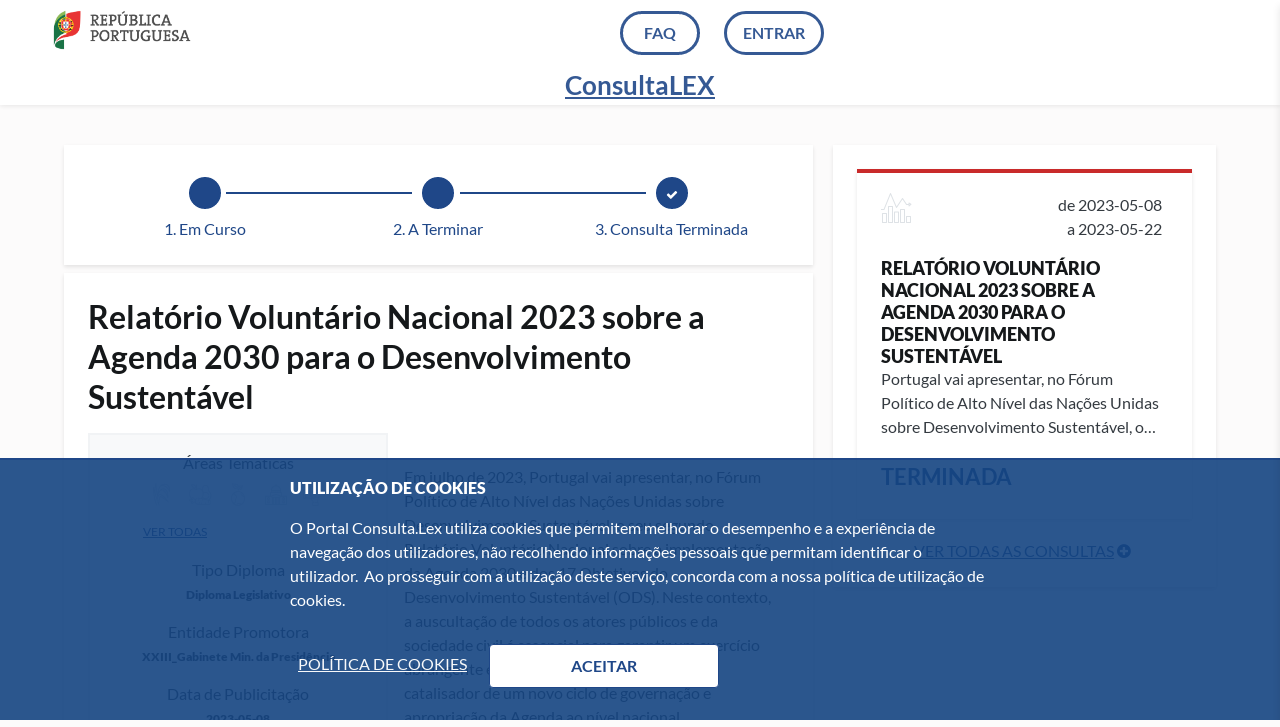

--- FILE ---
content_type: text/html; charset=utf-8
request_url: https://www.consultalex.gov.pt/Portal_Consultas_Publicas_UI/DetalheConsultaPublica.aspx?Consulta_Id=300
body_size: 15292
content:
<!DOCTYPE html>
<html lang="pt-PT" xmlns="http://www.w3.org/1999/xhtml" >
  <head><script type="text/javascript" charset="UTF-8">
(function (global) {
    global.outsystems = global.outsystems || {};
    global.outsystems.internal = global.outsystems.internal || {};
})(this);
outsystems.internal.timerspolyfillResponseStart = new Date().getTime();
outsystems.internal.startInstant = new Date();
outsystems.internal.requestEventName = 'WebScreenClientExecuted';
outsystems.internal.beaconRESTURL = '/PerformanceProbe/rest/BeaconInternal/WebScreenClientExecutedEvent';
</script><title>
	Consulta - Relat&#243;rio Volunt&#225;rio Nacional 2023 sobre a Agenda 2030 para o Desenvolvimento Sustent&#225;vel
</title><meta name='twitter:card' content='summary' /><meta property='twitter:title' content='Consulta - Relatório Voluntário Nacional 2023 sobre a Agenda 2030 para o Desenvolvimento Sustentável' /><meta property='twitter:description' content=Portugal vai apresentar, no Fórum Político de Alto Nível das Nações Unidas sobre Desenvolvimento Sustentável, o seu segundo Relatório Voluntário Nacional sobre a implementação da Agenda 2030. /><meta property='twitter:image' content='https://www.consultalex.gov.pt/Portal_Consultas_Publicas_UI/img/shareconsultaterminada.png' /><meta property='og:type' content='website' /><meta name='description' content='Portugal vai apresentar, no Fórum Político de Alto Nível das Nações Unidas sobre Desenvolvimento Sustentável, o seu segundo Relatório Voluntário Nacional sobre a implementação da Agenda 2030.RR' /><meta property='og:description' content='Portugal vai apresentar, no Fórum Político de Alto Nível das Nações Unidas sobre Desenvolvimento Sustentável, o seu segundo Relatório Voluntário Nacional sobre a implementação da Agenda 2030.' /><meta property='og:image' content='https://www.consultalex.gov.pt/Portal_Consultas_Publicas_UI/img/shareconsultaterminada.png' /><meta name="msapplication-tap-highlight" content="no" /><meta name="viewport" content="width=device-width, initial-scale=1, maximum-scale=5, minimum-scale=1, minimal-ui" /><meta name="apple-mobile-web-app-capable" content="yes" /><meta name="mobile-web-app-capable" content="yes" /><meta name="format-detection" content="telephone=no" />
    <meta http-equiv="Content-Type" content="text/html; charset=utf-8" />
    <meta http-equiv="Content-Script-Type" content="text/javascript" /><meta http-equiv="Content-Style-Type" content="text/css" />
<style>
.OSFillParent { 
 display: block;
 width: 100%;
}
table.OSFillParent {
 display: table;
}
input.OSFillParent,
button.OSFillParent,
select.OSFillParent,
textarea.OSFillParent {
 display: inline-block;
 box-sizing: border-box;
 -moz-box-sizing: border-box;
 -webkit-box-sizing: border-box;
}
.OSInline {
 display: inline-block;
 *zoom: 1;
 *display: inline;
 vertical-align: top;
}
table.OSInline {
 display: inline-table;
}
.OSAutoMarginTop {
 margin-top: 10px;
}
table[class*="ThemeGrid_Width"] {
 display: inline-table;
 vertical-align: top;
}
div[class*="ThemeGrid_Width"] {
 vertical-align: top;
}
th[class*="ThemeGrid_Width"],
td[class*="ThemeGrid_Width"] {
 display: table-cell;
}
[class*="ThemeGrid_Width"] {
 display: inline-block;
 box-sizing: border-box;
 -webkit-box-sizing: border-box;
 -moz-box-sizing: border-box;
 *zoom: 1;
 *display: inline;
}
.ThemeGrid_Container {
 box-sizing: border-box;
 -webkit-box-sizing: border-box;
 -moz-box-sizing: border-box;
}

</style>
<link href="/OutSystemsUIWeb/Blocks/OutSystemsUIWeb/Private/ServiceStudioPreview.css?1167" type="text/css" rel="stylesheet" />
<link href="/RichWidgets/Blocks/RichWidgets/RichWidgets/Feedback_AjaxWait.css?1016" type="text/css" rel="stylesheet" />
<link href="/RichWidgets/Blocks/RichWidgets/jQueryUI/jQueryUIInternal.css?1016" type="text/css" rel="stylesheet" />
<link href="/RichWidgets/Blocks/RichWidgets/RichWidgets/Feedback_Message.css?1016" type="text/css" rel="stylesheet" />
<link href="/RichWidgets/Blocks/RichWidgets/RichWidgets/Icon.css?1016" type="text/css" rel="stylesheet" />
<link href="/Portal_Consultas_Publicas_UI/Blocks/Portal_Consultas_Publicas_UI/Common/ApplicationTitle.css?1397" type="text/css" rel="stylesheet" />
<link href="/RichWidgets/Blocks/RichWidgets/RichWidgets/DropDownMenu.css?1016" type="text/css" rel="stylesheet" />
<link href="/Portal_Consultas_Publicas_UI/Blocks/Portal_Consultas_Publicas_UI/Common/Menu.css?1397" type="text/css" rel="stylesheet" />
<link href="/Portal_Consultas_Publicas_UI/Blocks/Portal_Consultas_Publicas_UI/Common/CegerBalloon.css?1397" type="text/css" rel="stylesheet" />
<link href="/Portal_Consultas_Publicas_UI/Blocks/Portal_Consultas_Publicas_UI/Common/KPIsConsulta.css?1397" type="text/css" rel="stylesheet" />
<link href="/Portal_Consultas_Publicas_UI/Blocks/Portal_Consultas_Publicas_UI/Common/ChatMostraComentarios.css?1397" type="text/css" rel="stylesheet" />
    <link href="Theme.Portal_Consultas_Publicas_UI.css?1397" type="text/css" rel="stylesheet" />
    <link href="ConsultaPublica_Detail.css?1397" type="text/css" rel="stylesheet" />
    <link href="/CEGER_Base_Theme/Theme.CEGER_Base_Theme.extra.css?1390" type="text/css" rel="stylesheet" />
    <script id="_OSrequestInfoScript" type="text/javascript">(function(global) { global.outsystems = global.outsystems || {};global.outsystems.internal = global.outsystems.internal || {};global.outsystems.internal.requestInfo = {visitorKey:'125d0b94-05ab-4f83-9532-8cdb5d703a10',visitKey:'abee6b39-c7e4-4f55-b79d-a943b61ca9d1',sessionKey:'EQd4smx8sUmr0JDhAtr6YA==',userKey:'',requestKey:'3de6aa87-bc57-4550-8000-872f0f0a6996',webScreenKey:'863298be-f8a9-4130-adf6-39adcb084a47',webScreenName:'ConsultaPublica_Detail',espaceKey:'0f7188ee-36fe-4429-80f8-04114af08d80',espaceName:'Portal_Consultas_Publicas_UI',applicationKey:'d4aac1fe-e236-4ddb-a9d4-8a955f7340c3',applicationName:'Consultas Publicas',tenantKey:'9077059e-e138-335b-e04a-3a499a70cc3b',tenantName:'ConsultasPublicasCore',environmentKey:'fb259244-379f-44d1-b5fe-4f540a4501b2',environmentName:'Production',frontendKey:'$1$ZoPjAi5fBlhC2tTUm23wug==j1Z+HR1qnn1drRTvzfhY5q4FNZeUFxVxfDePZ0dpgg8='}})(this);</script>
    <script src="_osjs.js?11_18_1_37828" type="text/javascript" charset="UTF-8"></script>
    <script src="/Portal_Consultas_Publicas_UI/Blocks/OutSystemsUIWeb/Private/ClosestPolyfill.pt.js?1167" type="text/javascript" charset="UTF-8"></script>
    <script src="/Portal_Consultas_Publicas_UI/Blocks/OutSystemsUIWeb/Private/DeviceDetection.pt.js?1167" type="text/javascript" charset="UTF-8"></script>
    <script src="/Portal_Consultas_Publicas_UI/Blocks/OutSystemsUIWeb/Private/CSSVarsPonyfill.pt.js?1167" type="text/javascript" charset="UTF-8"></script>
    <script src="/Portal_Consultas_Publicas_UI/Blocks/OutSystemsUIWeb/Libraries/JSON5_2_1_0.pt.js?1167" type="text/javascript" charset="UTF-8"></script>
    <script src="/Portal_Consultas_Publicas_UI/Blocks/RichWidgets/RichWidgets/Feedback_AjaxWait.pt.js?1016" type="text/javascript" charset="UTF-8"></script>
    <script src="/Portal_Consultas_Publicas_UI/Blocks/RichWidgets/jQueryUI/jQueryUIInternal.pt.js?1016" type="text/javascript" charset="UTF-8"></script>
    <script src="/Portal_Consultas_Publicas_UI/Blocks/RichWidgets/jQueryUI/jQueryComponents.pt.js?1016" type="text/javascript" charset="UTF-8"></script>
    <script src="/Portal_Consultas_Publicas_UI/Blocks/RichWidgets/RichWidgets/Feedback_Message.pt.js?1016" type="text/javascript" charset="UTF-8"></script>
    <script src="/Portal_Consultas_Publicas_UI/Blocks/OutSystemsUIWeb/Layouts/LayoutWidgets.pt.js?1167" type="text/javascript" charset="UTF-8"></script>
    <script src="/Portal_Consultas_Publicas_UI/Blocks/CEGER_Base_Theme/Ceger_Base_Theme/Ceger_LayoutCustom.js?1390" type="text/javascript" charset="UTF-8"></script>
    <script src="/Portal_Consultas_Publicas_UI/Blocks/OutSystemsUIWeb/Content/CardBackground.pt.js?1167" type="text/javascript" charset="UTF-8"></script>
    <script src="/Portal_Consultas_Publicas_UI/Blocks/OutSystemsUIWeb/Content/Modal.pt.js?1167" type="text/javascript" charset="UTF-8"></script>
    <script src="/Portal_Consultas_Publicas_UI/Blocks/OutSystemsUIWeb/Navigation/Sidebar.pt.js?1167" type="text/javascript" charset="UTF-8"></script>
    <script src="/Portal_Consultas_Publicas_UI/Blocks/RichWidgets/RichWidgets/Input_SetFocus.pt.js?1016" type="text/javascript" charset="UTF-8"></script>

</head>
  <body>
    <form method="post" action="ConsultaPublica_Detail.aspx" onsubmit="javascript:return WebForm_OnSubmit();" id="WebForm1" enctype="multipart/form-data" name="WebForm1">
<div class="aspNetHidden">
<input type="hidden" name="__EVENTTARGET" id="__EVENTTARGET" value="" />
<input type="hidden" name="__EVENTARGUMENT" id="__EVENTARGUMENT" value="" />
<input type="hidden" name="__OSVSTATE" id="__OSVSTATE" value="ua5MCY1aSkj7rnsxj+sgABjvbicUAhxn0lDuE0wQwuMWWps3luC7QN6So3v9I828Xx9xpmjLtuFhh3QN/als/cG95AyuR3GRO36zZQXemUU4oARKLJ1QAgDwInR6y0sr3JKmf1dAA4y4M/lNWGclBMxGy1AmIjYl45Tg+thRCG6gYoWT8qkUmT1wN6+j/WAlP4tbTioZAgNpCBcKGz9RxXlz99TIfYzFzOENv0HNFPzqkkYe8lud2GweALYd+t/4ADkHoW62GCo8BwuY7ZWl0ZnYHw9OL24jt+MVoGgX6QDB/dQDRBOWRudQXOMCR8SSGdS8MayzUSj4eEd8DGUgL6KvR16ywuRrtRESejy9AG3TcbdZPuoQLoz8feQ6y2P53twlbZvBy68F4mDyngT2o8gp01OFGyjK5/RNYc/xYZovB0lJsRuIBuxKMK3Wggd3Uej0zH4VMEYry0c5gRwsSiMCY1ZE4RkVGzNy10Oxf2u6aSbxEeaer80evYfYXw+EenNXfasIjaKOC50YOLd6JPRe3SkklQ+6c5xBbrrnQAe9JEwjgMtGnnTByuCL6f7F1X/Uf/k20KdKZW68JWb2mkfOm7X69rOx+DrQ1x7/OtsVpZ46H5puSYE7j/gP2HzXGCGdqPX+CAD0cif6gAXBwBRrurFcpfiNBXRkCPzSkvAnawF9apqOMXJz06l5gVlvWFNbj+Q3vGYgzRi5iKaglxLBNAGOUSOoqSkkv5ob+OxGi2YUgdci714TvKNEqKgzilb0UjW078mNwAhLha6FpkRwTJKdhkRF5KYgMyYaS8NH2HQzKzvuJb3GIu/[base64]/GXTvuKk/PixmAv7i4tqZxg1QDplpgXjoN3ZcCFC7p31Pg1HgEjcG4F1SBkE+TzCrHavaRUz+W3sp+nddx8leeu3xWrrDS1oeQ/COGK7SmRw4frwt64M8EYL28VxlvxPIMO+3yQOy649Avg7hzIn1Eor5ULJs/UVi8mIrratFlHo2B8lHX36yScQ5ZD58k7rqFzge/HziVMiZ3+wafcNMJd6VjohjF68YecWHAbMJWaxEhRV5TqzxG0J5GA0T8aQR1L+kB7XCHeAhl1fevKFmUTDgaG9QxlazBfxd54WBkrIOVlVwnWur8b8+Byvhewdfpe/tUhCyoMdV5maW6+3POBhM1LudJu2CDawi8KBFnfKR/SAkn0bTdjP9pbNOGdBowdAQ2jA/K9tfIwIJg4JvHRxH0I0BUil2sgw59CQpUGuRUdRlj8SCavcqJemkwoSHGvtE94MjSRGHYEW5pDGAgRcKbOwnmxvZRurIUG27UZTldi3UdWkkn4w2emDT4ks8ZNa+M0/O/kpQ29z97RMJM2PpflmQQ34CtwumYbvEa6CUggIaN5w6ozrRRK8TrGMfHoaL1qFpb5vtNaO5xogvpL8oAWp64j3+6M9FPBojXDAYs+k/YB2BGO1Ig7PuI1zOgkMWIwH5VA/MMF3NTf95rUq0qQzVNe+BUyS7PLNqxeTBgZXbo0cOxbx3Bh8mDmeCBAHWXkrGPGSXajOvzWJnX51afohct7CuWN6OVoOKyRnxwhpwF/bHdz3x+rdYD5baoEal/adWvkenORUdt76IiS+uiRNvYdbCQ6etcApM4yxgb1np8QjmR+yIH677IpWrNJgSYfFxu/7zbqGsm9/t4fzBCf+kH34YOgH6uKA9ig3har01122ecIQHV6DNsDP4jLFOb2zgqjHD9mv4o2sV4qPD8u9gmHDTmHCm+Kx9wgycQQ08yVUR0abhYV3aMa43KjnFy9aZ5fxMxepOeJ4IvDR9X4GtDAj6V0XxWEn/[base64]/5JM/NNMc5w2bBIwRSc1jpXnzjWqc1e/6vFre1D4+7dm2IG8bwiEYg4YCLaFybEjHGRtYHKMTrrsZ6mG9qnTJ5WJ8fcOZFqTR2h4TRwjxpZ8Jn2C7VNILmhlczD9yPmVZx+P4YPXAkMpjEb3sj66DblcdkGBJzu33qcg94tMZVqfi75WWzrLW9eB6cCbCkiYwtTk1VyP/f4fxgSkl6HH/I9wCSbtmfh" />
<input type="hidden" name="__VIEWSTATE" id="__VIEWSTATE" value="" />
</div>

<script type="text/javascript">
//<![CDATA[
var theForm = document.forms['WebForm1'];
if (!theForm) {
    theForm = document.WebForm1;
}
function __doPostBack(eventTarget, eventArgument) {
    if (!theForm.onsubmit || (theForm.onsubmit() != false)) {
        theForm.__EVENTTARGET.value = eventTarget;
        theForm.__EVENTARGUMENT.value = eventArgument;
        theForm.submit();
    }
}
//]]>
</script>


<script type="text/javascript">
//<![CDATA[
function WebForm_OnSubmit() {
OsPrepareCheckboxesForSubmit();
OsFixUploadBeforeSubmit();
if (!OsValidatorOnSubmit()) return false;
return true;
}
//]]>
</script>

<div class="aspNetHidden">

	<input type="hidden" name="__VIEWSTATEGENERATOR" id="__VIEWSTATEGENERATOR" value="2109764E" />
</div>
<div ><script>
    var deviceDetect = new deviceDetection();

    deviceDetect.init(420, 1024 , 
                1366, 1600 ,
                1920);
</script><div  id="CEGER_Base_Theme_wtCeger_Layout_block_OutSystemsUIWeb_wt5_block_RichWidgets_wt17_block_wtdivWait" class="Feedback_AjaxWait" role="status" aria-live="polite" aria-atomic="true" style="display:none"><img alt="" src="[data-uri]" style="height:16px;width:16px;" /> Carregando</div ><script type='text/javascript'>
     RichWidgets_Feedback_AjaxWait_init('CEGER_Base_Theme_wtCeger_Layout_block_OutSystemsUIWeb_wt5_block_RichWidgets_wt17_block_wtdivWait');
 </script><span id="CEGER_Base_Theme_wtCeger_Layout_block_OutSystemsUIWeb_wt5_block_RichWidgets_wt7_block"><script type='text/javascript'>
OsRegisterExceptionHandler(RichWidgets_Feedback_Message_ErrorHandler)
</script><div  id="CEGER_Base_Theme_wtCeger_Layout_block_OutSystemsUIWeb_wt5_block_RichWidgets_wt7_block_wtFeedback_Wrapper" class="Feedback_Message_Wrapper" aria-atomic="True" aria-live="polite"><span id="CEGER_Base_Theme_wtCeger_Layout_block_OutSystemsUIWeb_wt5_block_RichWidgets_wt7_block_wtnotify"><span class="NotifyWidget"></span><SCRIPT type="text/javascript">
//<![CDATA[
RichWidgets_Feedback_Message_notifyWidget ='CEGER_Base_Theme_wtCeger_Layout_block_OutSystemsUIWeb_wt5_block_RichWidgets_wt7_block_wtnotify';
//]]>
</SCRIPT></span></div ></span><div  class="hidden"><span class="fa fa-fw fa-angellist"></span></div ></div ><div  class="layout layout-top "><div ><div  id="CEGER_Base_Theme_wtCeger_Layout_block_wtSkip"><a id="CEGER_Base_Theme_wtCeger_Layout_block_wtSkip_wt4" tabindex="5" class="skip-nav" aria-label="Saltar para o conteúdo principal (Pressione Enter)" href="#CEGER_Base_Theme_wtCeger_Layout_block_wtMainContent_OutSystemsUIWeb_wtPublicConsultationCard_block_wtContent_wtMain">Saltar para o conte&#250;do principal (Pressione Enter)</a></div ><div  class="header"><div  class="ThemeGrid_Container"><div  class="header-top display-flex"><div  class="menu-icon"><div  class="menu-icon-line"></div ><div  class="menu-icon-line"></div ><div  class="menu-icon-line"></div ></div ><div  id="CEGER_Base_Theme_wtCeger_Layout_block_wtLeft" class="header-left display-flex align-items-center ph"><div  id="CEGER_Base_Theme_wtCeger_Layout_block_wtLeft_wtLogo_wtImageCnt" class="application-name display-flex align-items-center full-height OSInline"><a id="CEGER_Base_Theme_wtCeger_Layout_block_wtLeft_wtLogo_wtGoToHomescreen" title="Ir para a página inicial" tabindex="0" href="javascript:__doPostBack(&#39;CEGER_Base_Theme_wtCeger_Layout$block$wtLeft$wtLogo$wtGoToHomescreen&#39;,&#39;&#39;)"><img id="CEGER_Base_Theme_wtCeger_Layout_block_wtLeft_wtLogo_wtLogoRP" title="Logótipo" alt="Logótipo República Portuguesa" src="/Portal_Consultas_Publicas_UI/img/RepublicaPortuguesa.png?1397" style="width:164px;" /></a></div ></div ><div  id="CEGER_Base_Theme_wtCeger_Layout_block_wtCenter" class="header-center display-flex align-items-center flex1"><div  class="menu-mobile-wrapper"><nav  class="Application_Menu OSInline" role="navigation"><div  class="Menu_TopMenus link-visual padding-base menu-wrapper OSInline"><input onclick="window.location.href=&#39;FormasParticipacao.aspx&#39;; return false;" type="submit" name="CEGER_Base_Theme_wtCeger_Layout$block$wtCenter$wtMenu$wt3" value="FAQ" id="CEGER_Base_Theme_wtCeger_Layout_block_wtCenter_wtMenu_wt3" tabindex="7" class="Button button-login border-radius-rounded " /><a id="CEGER_Base_Theme_wtCeger_Layout_block_wtCenter_wtMenu_wtLoginLink" tabindex="11" class="Button button-login border-radius-rounded" title="Entrar" tabindex="0" href="Login.aspx">entrar</a></div ></nav ></div ></div ><div  id="CEGER_Base_Theme_wtCeger_Layout_block_wtRight" class="header-right display-flex align-items-center ph"></div ></div ><div  id="CEGER_Base_Theme_wtCeger_Layout_block_wtHeaderContent" class="header-content"><div  class="app-title-wrapper" align="center"><a id="CEGER_Base_Theme_wtCeger_Layout_block_wtHeaderContent_wtPageTitle2_wtHomescreenLink" class="text-unset" title="Ir para a página inicial" tabindex="0" href="javascript:__doPostBack(&#39;CEGER_Base_Theme_wtCeger_Layout$block$wtHeaderContent$wtPageTitle2$wtHomescreenLink&#39;,&#39;&#39;)"><span class="app-title-header">ConsultaLEX</span></a></div ></div ></div ></div ><div  class="main"><div  class="content"><div  id="CEGER_Base_Theme_wtCeger_Layout_block_wtMain" class="main-content ThemeGrid_Container"><div  class="content-top display-flex align-items-center"><div  id="CEGER_Base_Theme_wtCeger_Layout_block_wtTitle" class="content-top-title heading1 ph"></div ><div  id="CEGER_Base_Theme_wtCeger_Layout_block_wtActions" class="content-top-actions ph"></div ></div ><div  id="CEGER_Base_Theme_wtCeger_Layout_block_wtMainContent" class="content-middle"><div  class="consulta--detail-section"><div  class="cp-main-content"><div  class="cp-left-content"><div  id="CEGER_Base_Theme_wtCeger_Layout_block_wtMainContent_OutSystemsUIWeb_wt163_block_wtContent" class="card"><div  id="CEGER_Base_Theme_wtCeger_Layout_block_wtMainContent_OutSystemsUIWeb_wt163_block_wtContent_OutSystemsUIWeb_wtNavigationWizard_block_wtContent" class="wizard flex-direction-row display-flex" role="tablist"><div  id="CEGER_Base_Theme_wtCeger_Layout_block_wtMainContent_OutSystemsUIWeb_wt163_block_wtContent_OutSystemsUIWeb_wtNavigationWizard_block_wtContent_OutSystemsUIWeb_wtOngoing_block_wtWizardItemWrapper" class="wizard-item past label-bottom" aria-label="CEGER_Base_Theme_wtCeger_Layout_block_wtMainContent_OutSystemsUIWeb_wt163_block_wtContent_OutSystemsUIWeb_wtNavigationWizard_block_wtContent_OutSystemsUIWeb_wtOngoing_block_wtLabel"><div  class="wizard-item-icon-wraper"><div  id="CEGER_Base_Theme_wtCeger_Layout_block_wtMainContent_OutSystemsUIWeb_wt163_block_wtContent_OutSystemsUIWeb_wtNavigationWizard_block_wtContent_OutSystemsUIWeb_wtOngoing_block_wtIcon" class="wizard-item-icon"></div ></div ><div  id="CEGER_Base_Theme_wtCeger_Layout_block_wtMainContent_OutSystemsUIWeb_wt163_block_wtContent_OutSystemsUIWeb_wtNavigationWizard_block_wtContent_OutSystemsUIWeb_wtOngoing_block_wtLabel" class="wizard-item-label ph" tabindex="" aria-current=""><span class="class">1. Em Curso</span></div ></div ><div  id="CEGER_Base_Theme_wtCeger_Layout_block_wtMainContent_OutSystemsUIWeb_wt163_block_wtContent_OutSystemsUIWeb_wtNavigationWizard_block_wtContent_OutSystemsUIWeb_wtEnding_block_wtWizardItemWrapper" class="wizard-item active label-bottom" aria-label="CEGER_Base_Theme_wtCeger_Layout_block_wtMainContent_OutSystemsUIWeb_wt163_block_wtContent_OutSystemsUIWeb_wtNavigationWizard_block_wtContent_OutSystemsUIWeb_wtEnding_block_wtLabel"><div  class="wizard-item-icon-wraper"><div  id="CEGER_Base_Theme_wtCeger_Layout_block_wtMainContent_OutSystemsUIWeb_wt163_block_wtContent_OutSystemsUIWeb_wtNavigationWizard_block_wtContent_OutSystemsUIWeb_wtEnding_block_wtIcon" class="wizard-item-icon"></div ></div ><div  id="CEGER_Base_Theme_wtCeger_Layout_block_wtMainContent_OutSystemsUIWeb_wt163_block_wtContent_OutSystemsUIWeb_wtNavigationWizard_block_wtContent_OutSystemsUIWeb_wtEnding_block_wtLabel" class="wizard-item-label ph" tabindex="0" aria-current="step">2. A Terminar</div ></div ><div  id="CEGER_Base_Theme_wtCeger_Layout_block_wtMainContent_OutSystemsUIWeb_wt163_block_wtContent_OutSystemsUIWeb_wtNavigationWizard_block_wtContent_OutSystemsUIWeb_wtShowIconEnded_block_wtWizardItemWrapper" class="wizard-item active label-bottom" aria-label="CEGER_Base_Theme_wtCeger_Layout_block_wtMainContent_OutSystemsUIWeb_wt163_block_wtContent_OutSystemsUIWeb_wtNavigationWizard_block_wtContent_OutSystemsUIWeb_wtShowIconEnded_block_wtLabel"><div  class="wizard-item-icon-wraper"><div  id="CEGER_Base_Theme_wtCeger_Layout_block_wtMainContent_OutSystemsUIWeb_wt163_block_wtContent_OutSystemsUIWeb_wtNavigationWizard_block_wtContent_OutSystemsUIWeb_wtShowIconEnded_block_wtIcon" class="wizard-item-icon"><div  class="text-white"><span class="fa fa-fw fa-check"></span></div ></div ></div ><div  id="CEGER_Base_Theme_wtCeger_Layout_block_wtMainContent_OutSystemsUIWeb_wt163_block_wtContent_OutSystemsUIWeb_wtNavigationWizard_block_wtContent_OutSystemsUIWeb_wtShowIconEnded_block_wtLabel" class="wizard-item-label ph" tabindex="0" aria-current="step">3. Consulta Terminada</div ></div ></div ></div ><div  id="CEGER_Base_Theme_wtCeger_Layout_block_wtMainContent_OutSystemsUIWeb_wtPublicConsultationCard_block_wtContent" class="card consulta-publica-card margin-top-s"><div ><h1 id="CEGER_Base_Theme_wtCeger_Layout_block_wtMainContent_OutSystemsUIWeb_wtPublicConsultationCard_block_wtContent_wtPublicConsultationCompleteTitle" class="heading2">Relat&#243;rio Volunt&#225;rio Nacional 2023 sobre a Agenda 2030 para o Desenvolvimento Sustent&#225;vel</h1></div ><div  class="margin-top-base"></div ><div  class="cp-main-content"><div  class="cp-highlights-column"><div  id="CEGER_Base_Theme_wtCeger_Layout_block_wtMainContent_OutSystemsUIWeb_wtPublicConsultationCard_block_wtContent_wtMain" class="highlights-wrapper"><div  class="highlights-item"><div  align="left"><span style="color: #343a40;">&#193;reas Tem&#225;ticas</span></div ><div  align="left"><span id="CEGER_Base_Theme_wtCeger_Layout_block_wtMainContent_OutSystemsUIWeb_wtPublicConsultationCard_block_wtContent_wtListThematicAreasIcons" class="ListRecords"><div  class="padding-s OSInline" title="Agricultura"><span class="icon icon-agricultura2 icon-normal text-neutral-4"></span></div ><div  class="padding-s OSInline" title="Alimentação"><span class="icon icon-alimentacao icon-normal text-neutral-4"></span></div ><div  class="padding-s OSInline" title="Ambiente"><span class="icon icon-ambiente icon-normal text-neutral-4"></span></div ><div  class="padding-s OSInline" title="Autarquias"><span class="icon icon-autarquia icon-normal text-neutral-4"></span></div ><div  class="padding-s OSInline" title="Cidadania e Igualdade"><span class="icon icon-igualdade icon-normal text-neutral-4"></span></div ></span><a id="CEGER_Base_Theme_wtCeger_Layout_block_wtMainContent_OutSystemsUIWeb_wtPublicConsultationCard_block_wtContent_wt92" tabindex="17" href="javascript:__doPostBack(&#39;CEGER_Base_Theme_wtCeger_Layout$block$wtMainContent$OutSystemsUIWeb_wtPublicConsultationCard$block$wtContent$wt92&#39;,&#39;&#39;)"><span style="font-size: 12px;">Ver todas</span></a></div ></div ><div  class="highlights-item"><div ><span style="color: #343a40;">Tipo Diploma</span></div ><span id="CEGER_Base_Theme_wtCeger_Layout_block_wtMainContent_OutSystemsUIWeb_wtPublicConsultationCard_block_wtContent_wtTipoConsulta" class="font-size-xs font-bold margin-top-xs">Diploma Legislativo</span></div ><div  class="highlights-item"><div ><span style="color: #343a40;">Entidade Promotora</span></div ><span id="CEGER_Base_Theme_wtCeger_Layout_block_wtMainContent_OutSystemsUIWeb_wtPublicConsultationCard_block_wtContent_wtNomeEntidadePromotora" class="font-bold margin-top-xs" style="font-size: 12px;">XXIII_Gabinete Min. da Presid&#234;ncia</span></div ><div  class="highlights-item"><div >Data de Publicita&#231;&#227;o</div ><span id="CEGER_Base_Theme_wtCeger_Layout_block_wtMainContent_OutSystemsUIWeb_wtPublicConsultationCard_block_wtContent_wtDataPublicacao" class="font-bold margin-top-xs" style="font-size: 12px;">2023-05-08</span></div ></div ></div ><div  class="consult-detail-description"><div ><span id="CEGER_Base_Theme_wtCeger_Layout_block_wtMainContent_OutSystemsUIWeb_wtPublicConsultationCard_block_wtContent_wtIfTudo"><div  class="margin-top-l"><span id="CEGER_Base_Theme_wtCeger_Layout_block_wtMainContent_OutSystemsUIWeb_wtPublicConsultationCard_block_wtContent_wtPublicConsultationCompleteText" class="font-size-base"><p>Em julho de 2023, Portugal vai apresentar, no F&oacute;rum Pol&iacute;tico de Alto N&iacute;vel das Na&ccedil;&otilde;es Unidas sobre Desenvolvimento Sustent&aacute;vel, o seu segundo Relat&oacute;rio Volunt&aacute;rio Nacional sobre a implementa&ccedil;&atilde;o da Agenda 2030 e dos 17 Objetivos do Desenvolvimento Sustent&aacute;vel (ODS). Neste contexto, a ausculta&ccedil;&atilde;o de todos os atores p&uacute;blicos e da sociedade civil &eacute; essencial para garantir um exerc&iacute;cio abrangente e reflexivo, que atue enquanto catalisador de um novo ciclo de governa&ccedil;&atilde;o e apropria&ccedil;&atilde;o da Agenda ao n&iacute;vel nacional.</p>
</span></div ></span><div  class="margin-top-l" style="display:none"><span class="text-blue-darker">Formas Participa&#231;&#227;o</span><div  class="font-size-xs"><span id="CEGER_Base_Theme_wtCeger_Layout_block_wtMainContent_OutSystemsUIWeb_wtPublicConsultationCard_block_wtContent_wtFormsofParticipation" class="margin-top-m"> Anexos e Coment&#225;rios</span></div ></div ></div ><div  class="margin-top-m"><div  class="background-neutral-1 margin-bottom-base"></div ><div  class="margin-top-l"></div ><div  class="ceger-balloon"><div  class="ceger-balloon-header"><div  id="CEGER_Base_Theme_wtCeger_Layout_block_wtMainContent_OutSystemsUIWeb_wtPublicConsultationCard_block_wtContent_wt81_wtHeader">Outras Consultas P&#250;blicas da Entidade Promotora</div ></div ><div  class="ceger-balloon-content"><div  id="CEGER_Base_Theme_wtCeger_Layout_block_wtMainContent_OutSystemsUIWeb_wtPublicConsultationCard_block_wtContent_wt81_wtContent"><span id="CEGER_Base_Theme_wtCeger_Layout_block_wtMainContent_OutSystemsUIWeb_wtPublicConsultationCard_block_wtContent_wt81_wtContent_wtPublicConsultationByInternalEntitiesList" class="ListRecords"><ul><li><a id="[base64]" title="Aceder a Consulta Pública" tabindex="0" href="javascript:__doPostBack(&#39;CEGER_Base_Theme_wtCeger_Layout$block$wtMainContent$OutSystemsUIWeb_wtPublicConsultationCard$block$wtContent$wt81$wtContent$wtPublicConsultationByInternalEntitiesList$ctl00$wtPublicConsultationByInternalEntityLink&#39;,&#39;&#39;)"><span id="[base64]" tabindex="-1">Atualiza&#231;&#227;o do Plano de Recupera&#231;&#227;o e Resili&#234;ncia</span></a></li></ul></span></div ></div ><div  class="ceger-balloon-footer"><div  id="CEGER_Base_Theme_wtCeger_Layout_block_wtMainContent_OutSystemsUIWeb_wtPublicConsultationCard_block_wtContent_wt81_wtBottom"></div ></div ></div ></div ></div ></div ></div ><div  class="margin-top-s"><div  id="CEGER_Base_Theme_wtCeger_Layout_block_wtMainContent_OutSystemsUIWeb_wtDocumentsCard_block_wtContent" class="card">ANEXOS DA CONSULTA<span id="CEGER_Base_Theme_wtCeger_Layout_block_wtMainContent_OutSystemsUIWeb_wtDocumentsCard_block_wtContent_wtListDocumentosDaConsulta" class="ListRecords margin-top-m"><div ><a id="CEGER_Base_Theme_wtCeger_Layout_block_wtMainContent_OutSystemsUIWeb_wtDocumentsCard_block_wtContent_wtListDocumentosDaConsulta_ctl00_wtDownloadDocument" title="Download do Documento" tabindex="0" href="javascript:__doPostBack(&#39;CEGER_Base_Theme_wtCeger_Layout$block$wtMainContent$OutSystemsUIWeb_wtDocumentsCard$block$wtContent$wtListDocumentosDaConsulta$ctl00$wtDownloadDocument&#39;,&#39;&#39;)"><div ><div  class="text-align-left ThemeGrid_Width8"><span id="CEGER_Base_Theme_wtCeger_Layout_block_wtMainContent_OutSystemsUIWeb_wtDocumentsCard_block_wtContent_wtListDocumentosDaConsulta_ctl00_wtDocumentDescription" class="font-size-note" tabindex="0">RELAT&#211;RIO VOLUNT&#193;RIO NACIONAL 2023</span></div ><div  class="text-align-right ThemeGrid_Width4"><span class="fa fa-fw fa-download"></span></div ></div ></a></div ><br/><div ><a id="CEGER_Base_Theme_wtCeger_Layout_block_wtMainContent_OutSystemsUIWeb_wtDocumentsCard_block_wtContent_wtListDocumentosDaConsulta_ctl02_wtDownloadDocument" title="Download do Documento" tabindex="0" href="javascript:__doPostBack(&#39;CEGER_Base_Theme_wtCeger_Layout$block$wtMainContent$OutSystemsUIWeb_wtDocumentsCard$block$wtContent$wtListDocumentosDaConsulta$ctl02$wtDownloadDocument&#39;,&#39;&#39;)"><div ><div  class="text-align-left ThemeGrid_Width8"><span id="CEGER_Base_Theme_wtCeger_Layout_block_wtMainContent_OutSystemsUIWeb_wtDocumentsCard_block_wtContent_wtListDocumentosDaConsulta_ctl02_wtDocumentDescription" class="font-size-note" tabindex="0">Anexo</span></div ><div  class="text-align-right ThemeGrid_Width4"><span class="fa fa-fw fa-download"></span></div ></div ></a></div ><br/></span></div ></div ><div  id="CEGER_Base_Theme_wtCeger_Layout_block_wtMainContent_OutSystemsUIWeb_wt237_block_wtCardBackgroundWrapper" class="card card-background margin-top-l padding-xxl" style="height: 300px;"><div  id="CEGER_Base_Theme_wtCeger_Layout_block_wtMainContent_OutSystemsUIWeb_wt237_block_wtContent" class="card-background-content "><div  class="text-align-center"><div  class="heading2 text-neutral-0 background-transparent">Fa&#231;a agora o seu registo para PARTICIPAR</div ><div  class="margin-top-m"><input tabindex="0" type="submit" name="CEGER_Base_Theme_wtCeger_Layout$block$wtMainContent$OutSystemsUIWeb_wt237$block$wtContent$wt173" value="REGISTAR" id="CEGER_Base_Theme_wtCeger_Layout_block_wtMainContent_OutSystemsUIWeb_wt237_block_wtContent_wt173" class="Button button-login border-radius-rounded " /></div ></div ></div ><div  id="CEGER_Base_Theme_wtCeger_Layout_block_wtMainContent_OutSystemsUIWeb_wt237_block_wtBackgroundImage" class="card-background-image ph"><img alt="Imagem de utilizador a digitar em um teclado" src="/CEGER_Base_Resources/img/ConsultaDetail.jpg" /></div ><div  class="card-background-color background-transparent"></div ></div ><script>// Waits elements render and inits the cardBackground
var cardBackgroundDOMReadyHandler = function() {

    var cardBackground = new CardBackground();
    cardBackground.init('CEGER_Base_Theme_wtCeger_Layout_block_wtMainContent_OutSystemsUIWeb_wt237_block_wtCardBackgroundWrapper');
};

if(document.readyState === 'loading') {
    document.addEventListener('DOMContentLoaded', cardBackgroundDOMReadyHandler);
} else {
    cardBackgroundDOMReadyHandler();
}</script><div  class="margin-top-s"><div ><div  style="padding: 10px;"><div  class="align-items-center"><div  id="CEGER_Base_Theme_wtCeger_Layout_block_wtMainContent_wtConsultationContributions_CEGER_Base_Patterns_wtPublicConsultationTitle_block_wtTitle" class="display-flex center heading6 letter-space-l text-uppercase font-bold text-align-center">Contribui&#231;&#245;es na Consulta</div ><div  class="margin-top-s display-flex center"><div  class="consultas-title--bottom-bar" style="background-color: var(--color-primary)"></div ></div ></div ></div ><div  class="columns columns3 gutter-s tablet-break-none phone-break-all"><div  id="CEGER_Base_Theme_wtCeger_Layout_block_wtMainContent_wtConsultationContributions_OutSystemsUIWeb_wtKPISeparator_block_wtColumn1" class="columns-item"><div  style="box-shadow: 0 4px 8px 0 rgba(0,0,0,0.1);padding:10px;"><div  class="text-title-comments"><span id="CEGER_Base_Theme_wtCeger_Layout_block_wtMainContent_wtConsultationContributions_OutSystemsUIWeb_wtKPISeparator_block_wtColumn1_wtTotalComments" class="font-semi-bold text-title-comments">17</span></div ><div  align="center"><span class="heading5">Coment&#225;rios</span></div ></div ></div ><div  id="CEGER_Base_Theme_wtCeger_Layout_block_wtMainContent_wtConsultationContributions_OutSystemsUIWeb_wtKPISeparator_block_wtColumn2" class="columns-item"><div  style="box-shadow: 0 4px 8px 0 rgba(0,0,0,0.1);padding:10px;"><div  class="text-title-comments"><span id="CEGER_Base_Theme_wtCeger_Layout_block_wtMainContent_wtConsultationContributions_OutSystemsUIWeb_wtKPISeparator_block_wtColumn2_wtTotalDocuments" class="font-semi-bold text-title-comments">11</span></div ><div  align="center"><span class="heading5">Documentos</span></div ></div ></div ><div  id="CEGER_Base_Theme_wtCeger_Layout_block_wtMainContent_wtConsultationContributions_OutSystemsUIWeb_wtKPISeparator_block_wtColumn3" class="columns-item"><div  style="box-shadow: 0 4px 8px 0 rgba(0,0,0,0.1);padding:10px;"><div  class="text-title-comments"><span id="CEGER_Base_Theme_wtCeger_Layout_block_wtMainContent_wtConsultationContributions_OutSystemsUIWeb_wtKPISeparator_block_wtColumn3_wtTotalAnswers" class="font-semi-bold ">0</span></div ><div  align="center"><span class="heading5">Question&#225;rios</span></div ></div ></div ></div ></div ></div ></div ><div  class="cp-right-content"><div  id="CEGER_Base_Theme_wtCeger_Layout_block_wtMainContent_OutSystemsUIWeb_wtFloatingCard_block_wtContent" class="card"><div  id="CEGER_Base_Theme_wtCeger_Layout_block_wtMainContent_OutSystemsUIWeb_wtFloatingCard_block_wtContent_OutSystemsUIWeb_wt233_block_wtContent" class="card full-opacity"><div  class="card---top-bar card--top-bar__red"></div ><div  class="margin-bottom-base"><div  class="ThemeGrid_Width3"><span class="icon icon-economia icon-large text-neutral-4"></span></div ><div  class="ThemeGrid_Width9"><div  align="right"><span id="CEGER_Base_Theme_wtCeger_Layout_block_wtMainContent_OutSystemsUIWeb_wtFloatingCard_block_wtContent_OutSystemsUIWeb_wt233_block_wtContent_wtInicialDate">de 2023-05-08</span></div ><div  align="right"><span id="CEGER_Base_Theme_wtCeger_Layout_block_wtMainContent_OutSystemsUIWeb_wtFloatingCard_block_wtContent_OutSystemsUIWeb_wt233_block_wtContent_wtFinalDate"> a 2023-05-22</span></div ></div ></div ><div  class="heading6 text-uppercase font-bold"><span id="CEGER_Base_Theme_wtCeger_Layout_block_wtMainContent_OutSystemsUIWeb_wtFloatingCard_block_wtContent_OutSystemsUIWeb_wt233_block_wtContent_wtPublicConsultationTitle">Relat&#243;rio Volunt&#225;rio Nacional 2023 sobre a Agenda 2030 para o Desenvolvimento Sustent&#225;vel</span></div ><div  class="card--consulta--description--custom"><span id="CEGER_Base_Theme_wtCeger_Layout_block_wtMainContent_OutSystemsUIWeb_wtFloatingCard_block_wtContent_OutSystemsUIWeb_wt233_block_wtContent_wtPublicConsultationDescription">Portugal vai apresentar, no F&#243;rum Pol&#237;tico de Alto N&#237;vel das Na&#231;&#245;es Unidas sobre Desenvolvimento Sustent&#225;vel, o seu segundo Relat&#243;rio Volunt&#225;rio Nacional sobre a implementa&#231;&#227;o da Agenda 2030.</span></div ><div  class="margin-top-m"><div  class="ThemeGrid_Width6"><div  class="text-uppercase text-primary text-bold heading4 "><span id="CEGER_Base_Theme_wtCeger_Layout_block_wtMainContent_OutSystemsUIWeb_wtFloatingCard_block_wtContent_OutSystemsUIWeb_wt233_block_wtContent_wtDays" style="word-break:normal;">Terminada</span></div ><div  style="display:none"></div ></div ><div  class="ThemeGrid_Width6"></div ></div ></div ><div  id="CEGER_Base_Theme_wtCeger_Layout_block_wtMainContent_OutSystemsUIWeb_wtFloatingCard_block_wtContent_wtLinksRedesSociais" style="margin-top: 20px;"><span id="CEGER_Base_Theme_wtCeger_Layout_block_wtMainContent_OutSystemsUIWeb_wtFloatingCard_block_wtContent_wtScript"><script type='text/javascript' src='//platform-api.sharethis.com/js/sharethis.js#property=5c86ae00d11c6a0011c4889b&product=inline-share-buttons' async='async'></script></span><span id="CEGER_Base_Theme_wtCeger_Layout_block_wtMainContent_OutSystemsUIWeb_wtFloatingCard_block_wtContent_wtScripContinuation"><div class='sharethis-inline-share-buttons'</div></span></div ><div  id="CEGER_Base_Theme_wtCeger_Layout_block_wtMainContent_OutSystemsUIWeb_wtFloatingCard_block_wtContent_wtLinkTodasConsultas" align="center" style="margin-top: 20px;"><a id="CEGER_Base_Theme_wtCeger_Layout_block_wtMainContent_OutSystemsUIWeb_wtFloatingCard_block_wtContent_wtAccessAllConsultationsLink" title="Aceder" tabindex="0" href="javascript:__doPostBack(&#39;CEGER_Base_Theme_wtCeger_Layout$block$wtMainContent$OutSystemsUIWeb_wtFloatingCard$block$wtContent$wtAccessAllConsultationsLink&#39;,&#39;&#39;)"><span id="CEGER_Base_Theme_wtCeger_Layout_block_wtMainContent_OutSystemsUIWeb_wtFloatingCard_block_wtContent_wtAccessAllConsultations" tabindex="0">Ver Todas as Consultas</span><span class="fa fa-fw fa-plus-circle"></span></a></div ></div ></div ></div ></div ><div ><span id="CEGER_Base_Theme_wtCeger_Layout_block_wtMainContent_OutSystemsUIWeb_wtModalInteresse_block"><div  id="CEGER_Base_Theme_wtCeger_Layout_block_wtMainContent_OutSystemsUIWeb_wtModalInteresse_block_wtModalWrapper" class="modal modal-overlay center" role="dialog" aria-hidden="true"><div  class="modal-wrapper animate enter-scale leave-scale" role="document" tabindex="0" aria-hidden="true" aria-haspopup="true" aria-labelledby="CEGER_Base_Theme_wtCeger_Layout_block_wtMainContent_OutSystemsUIWeb_wtModalInteresse_block_wtTitle" aria-describedby="CEGER_Base_Theme_wtCeger_Layout_block_wtMainContent_OutSystemsUIWeb_wtModalInteresse_block_wtContent"><div  class="modal-top"><div  id="CEGER_Base_Theme_wtCeger_Layout_block_wtMainContent_OutSystemsUIWeb_wtModalInteresse_block_wtTitle" class="modal-title"></div ><div  id="CEGER_Base_Theme_wtCeger_Layout_block_wtMainContent_OutSystemsUIWeb_wtModalInteresse_block_wtIcon" class="modal-close"><a id="CEGER_Base_Theme_wtCeger_Layout_block_wtMainContent_OutSystemsUIWeb_wtModalInteresse_block_wtIcon_wtCloseInterestModalLink" title="Fechar" tabindex="0" onclick="OsAjax(arguments[0] || window.event,&#39;CEGER_Base_Theme_wtCeger_Layout_block_wtMainContent_OutSystemsUIWeb_wtModalInteresse_block_wtIcon_wtCloseInterestModalLink&#39;,&#39;CEGER_Base_Theme_wtCeger_Layout$block$wtMainContent$OutSystemsUIWeb_wtModalInteresse$block$wtIcon$wtCloseInterestModalLink&#39;,&#39;&#39;,&#39;__OSVSTATE,&#39;,&#39;&#39;); return false;" href="#"><span class="fa fa-fw fa-close"></span></a></div ></div ><div  id="CEGER_Base_Theme_wtCeger_Layout_block_wtMainContent_OutSystemsUIWeb_wtModalInteresse_block_wtContent" class="modal-content"><div  class="text-align-center">Pretende seguir esta consulta p&#250;blica?<br/><br/>Ao seguir est&#225; a constituir-se como interessado.</div ><div  align="left" style="font-size: 14px; margin-top: 20px;"><span class="font-bold">Aviso: </span>A op&#231;&#227;o seguir consulta n&#227;o prejudica a posterior aprecia&#231;&#227;o, pela entidade promotora, da legitimidade para se constituir como interessado, nos termos legalmente aplic&#225;veis. Ao clicar em “Sim”, est&#225; a confirmar que leu o presente aviso.</div ></div ><div  id="CEGER_Base_Theme_wtCeger_Layout_block_wtMainContent_OutSystemsUIWeb_wtModalInteresse_block_wtFooter" class="modal-footer ph"><div  class="text-align-center"><input tabindex="0" type="submit" name="CEGER_Base_Theme_wtCeger_Layout$block$wtMainContent$OutSystemsUIWeb_wtModalInteresse$block$wtFooter$wtYesButton" value="SEGUIR" id="CEGER_Base_Theme_wtCeger_Layout_block_wtMainContent_OutSystemsUIWeb_wtModalInteresse_block_wtFooter_wtYesButton" class="Button button-login border-radius-rounded background-primary" /><input tabindex="0" onclick="OsAjax(arguments[0] || window.event,&#39;CEGER_Base_Theme_wtCeger_Layout_block_wtMainContent_OutSystemsUIWeb_wtModalInteresse_block_wtFooter_wtNoButton&#39;,&#39;CEGER_Base_Theme_wtCeger_Layout$block$wtMainContent$OutSystemsUIWeb_wtModalInteresse$block$wtFooter$wtNoButton&#39;,&#39;&#39;,&#39;__OSVSTATE,&#39;,&#39;&#39;); return false;" type="submit" name="CEGER_Base_Theme_wtCeger_Layout$block$wtMainContent$OutSystemsUIWeb_wtModalInteresse$block$wtFooter$wtNoButton" value="NÃO" id="CEGER_Base_Theme_wtCeger_Layout_block_wtMainContent_OutSystemsUIWeb_wtModalInteresse_block_wtFooter_wtNoButton" class="Button button-login border-radius-rounded ThemeGrid_MarginGutter" /></div ></div ></div ></div ><script>// Waits elements render and inits the Modal
var modalDOMReadyHandler = function() {

    var modal = new Modal();
    modal.init('CEGER_Base_Theme_wtCeger_Layout_block_wtMainContent_OutSystemsUIWeb_wtModalInteresse_block_wtModalWrapper');
};

if(document.readyState === 'loading') {
    document.addEventListener('DOMContentLoaded', modalDOMReadyHandler);
} else {
    modalDOMReadyHandler();
}
</script></span><span id="CEGER_Base_Theme_wtCeger_Layout_block_wtMainContent_OutSystemsUIWeb_wtModalAreasTematicasShowAll_block"><div  id="CEGER_Base_Theme_wtCeger_Layout_block_wtMainContent_OutSystemsUIWeb_wtModalAreasTematicasShowAll_block_wtModalWrapper" class="modal modal-overlay center" role="dialog" aria-hidden="true"><div  class="modal-wrapper animate enter-scale leave-scale" role="document" tabindex="0" aria-hidden="true" aria-haspopup="true" aria-labelledby="CEGER_Base_Theme_wtCeger_Layout_block_wtMainContent_OutSystemsUIWeb_wtModalAreasTematicasShowAll_block_wtTitle" aria-describedby="CEGER_Base_Theme_wtCeger_Layout_block_wtMainContent_OutSystemsUIWeb_wtModalAreasTematicasShowAll_block_wtContent"><div  class="modal-top"><div  id="CEGER_Base_Theme_wtCeger_Layout_block_wtMainContent_OutSystemsUIWeb_wtModalAreasTematicasShowAll_block_wtTitle" class="modal-title"><div  class="text-align-center"><div  class="text-align-center ThemeGrid_Width9" style="border-bottom: 1px solid; border-color: #1d5fb5; padding: 0px 0px 10px 0px;"><span class="heading4" style="margin-bottom: 0px; padding: 0px; text-decoration: none;">&#193;reas Tem&#225;ticas</span></div ></div ></div ><div  id="CEGER_Base_Theme_wtCeger_Layout_block_wtMainContent_OutSystemsUIWeb_wtModalAreasTematicasShowAll_block_wtIcon" class="modal-close"><a id="CEGER_Base_Theme_wtCeger_Layout_block_wtMainContent_OutSystemsUIWeb_wtModalAreasTematicasShowAll_block_wtIcon_wtCloseInterestModalLink2" title="Fechar" tabindex="0" onclick="OsAjax(arguments[0] || window.event,&#39;CEGER_Base_Theme_wtCeger_Layout_block_wtMainContent_OutSystemsUIWeb_wtModalAreasTematicasShowAll_block_wtIcon_wtCloseInterestModalLink2&#39;,&#39;CEGER_Base_Theme_wtCeger_Layout$block$wtMainContent$OutSystemsUIWeb_wtModalAreasTematicasShowAll$block$wtIcon$wtCloseInterestModalLink2&#39;,&#39;&#39;,&#39;__OSVSTATE,&#39;,&#39;&#39;); return false;" href="#"><span class="fa fa-fw fa-close fa-lg"></span></a></div ></div ><div  id="CEGER_Base_Theme_wtCeger_Layout_block_wtMainContent_OutSystemsUIWeb_wtModalAreasTematicasShowAll_block_wtContent" class="modal-content"><div  id="CEGER_Base_Theme_wtCeger_Layout_block_wtMainContent_OutSystemsUIWeb_wtModalAreasTematicasShowAll_block_wtContent_wtAlignCenter" align="center"><span id="CEGER_Base_Theme_wtCeger_Layout_block_wtMainContent_OutSystemsUIWeb_wtModalAreasTematicasShowAll_block_wtContent_wtListaAreasTematicas" class="ListRecords"><div  class="ThemeGrid_Width4" style="margin-bottom: 10px;"><div  class="ThemeGrid_Width2"><span class="icon icon-agricultura2 icon-normal text-neutral-4"></span></div ><div  class="text-align-left ThemeGrid_Width10 ThemeGrid_MarginGutter">Agricultura</div ></div ><div  class="ThemeGrid_Width4" style="margin-bottom: 10px;"><div  class="ThemeGrid_Width2"><span class="icon icon-alimentacao icon-normal text-neutral-4"></span></div ><div  class="text-align-left ThemeGrid_Width10 ThemeGrid_MarginGutter">Alimenta&#231;&#227;o</div ></div ><div  class="ThemeGrid_Width4" style="margin-bottom: 10px;"><div  class="ThemeGrid_Width2"><span class="icon icon-ambiente icon-normal text-neutral-4"></span></div ><div  class="text-align-left ThemeGrid_Width10 ThemeGrid_MarginGutter">Ambiente</div ></div ><div  class="ThemeGrid_Width4" style="margin-bottom: 10px;"><div  class="ThemeGrid_Width2"><span class="icon icon-autarquia icon-normal text-neutral-4"></span></div ><div  class="text-align-left ThemeGrid_Width10 ThemeGrid_MarginGutter">Autarquias</div ></div ><div  class="ThemeGrid_Width4" style="margin-bottom: 10px;"><div  class="ThemeGrid_Width2"><span class="icon icon-igualdade icon-normal text-neutral-4"></span></div ><div  class="text-align-left ThemeGrid_Width10 ThemeGrid_MarginGutter">Cidadania e Igualdade</div ></div ><div  class="ThemeGrid_Width4" style="margin-bottom: 10px;"><div  class="ThemeGrid_Width2"><span class="icon icon-economia icon-normal text-neutral-4"></span></div ><div  class="text-align-left ThemeGrid_Width10 ThemeGrid_MarginGutter">Economia</div ></div ><div  class="ThemeGrid_Width4" style="margin-bottom: 10px;"><div  class="ThemeGrid_Width2"><span class="icon icon-educacao icon-normal text-neutral-4"></span></div ><div  class="text-align-left ThemeGrid_Width10 ThemeGrid_MarginGutter">Educa&#231;&#227;o</div ></div ><div  class="ThemeGrid_Width4" style="margin-bottom: 10px;"><div  class="ThemeGrid_Width2"><span class="icon icon-emprego icon-normal text-neutral-4"></span></div ><div  class="text-align-left ThemeGrid_Width10 ThemeGrid_MarginGutter">Emprego</div ></div ><div  class="ThemeGrid_Width4" style="margin-bottom: 10px;"><div  class="ThemeGrid_Width2"><span class="icon icon-energia icon-normal text-neutral-4"></span></div ><div  class="text-align-left ThemeGrid_Width10 ThemeGrid_MarginGutter">Energia</div ></div ><div  class="ThemeGrid_Width4" style="margin-bottom: 10px;"><div  class="ThemeGrid_Width2"><span class="icon icon-renovaveis icon-normal text-neutral-4"></span></div ><div  class="text-align-left ThemeGrid_Width10 ThemeGrid_MarginGutter">Energias Renov&#225;veis</div ></div ><div  class="ThemeGrid_Width4" style="margin-bottom: 10px;"><div  class="ThemeGrid_Width2"><span class="icon icon-ensino-superior icon-normal text-neutral-4"></span></div ><div  class="text-align-left ThemeGrid_Width10 ThemeGrid_MarginGutter">Ensino Superior</div ></div ><div  class="ThemeGrid_Width4" style="margin-bottom: 10px;"><div  class="ThemeGrid_Width2"><span class="icon icon-zona-euro icon-normal text-neutral-4"></span></div ><div  class="text-align-left ThemeGrid_Width10 ThemeGrid_MarginGutter">Europa</div ></div ><div  class="ThemeGrid_Width4" style="margin-bottom: 10px;"><div  class="ThemeGrid_Width2"><span class="icon icon-financas icon-normal text-neutral-4"></span></div ><div  class="text-align-left ThemeGrid_Width10 ThemeGrid_MarginGutter">Finan&#231;as</div ></div ><div  class="ThemeGrid_Width4" style="margin-bottom: 10px;"><div  class="ThemeGrid_Width2"><span class="icon icon-floresta2 icon-normal text-neutral-4"></span></div ><div  class="text-align-left ThemeGrid_Width10 ThemeGrid_MarginGutter">Floresta</div ></div ><div  class="ThemeGrid_Width4" style="margin-bottom: 10px;"><div  class="ThemeGrid_Width2"><span class="icon icon-habitacao icon-normal text-neutral-4"></span></div ><div  class="text-align-left ThemeGrid_Width10 ThemeGrid_MarginGutter">Habita&#231;&#227;o</div ></div ><div  class="ThemeGrid_Width4" style="margin-bottom: 10px;"><div  class="ThemeGrid_Width2"><span class="icon icon-imigracao icon-normal text-neutral-4"></span></div ><div  class="text-align-left ThemeGrid_Width10 ThemeGrid_MarginGutter">Imigra&#231;&#227;o</div ></div ><div  class="ThemeGrid_Width4" style="margin-bottom: 10px;"><div  class="ThemeGrid_Width2"><span class="icon icon-incendios icon-normal text-neutral-4"></span></div ><div  class="text-align-left ThemeGrid_Width10 ThemeGrid_MarginGutter">Inc&#234;ndios</div ></div ><div  class="ThemeGrid_Width4" style="margin-bottom: 10px;"><div  class="ThemeGrid_Width2"><span class="icon icon-inclusao icon-normal text-neutral-4"></span></div ><div  class="text-align-left ThemeGrid_Width10 ThemeGrid_MarginGutter">Inclus&#227;o</div ></div ><div  class="ThemeGrid_Width4" style="margin-bottom: 10px;"><div  class="ThemeGrid_Width2"><span class="icon icon-industria icon-normal text-neutral-4"></span></div ><div  class="text-align-left ThemeGrid_Width10 ThemeGrid_MarginGutter">Ind&#250;stria</div ></div ><div  class="ThemeGrid_Width4" style="margin-bottom: 10px;"><div  class="ThemeGrid_Width2"><span class="icon icon-infraestrutura icon-normal text-neutral-4"></span></div ><div  class="text-align-left ThemeGrid_Width10 ThemeGrid_MarginGutter">Infraestruturas</div ></div ><div  class="ThemeGrid_Width4" style="margin-bottom: 10px;"><div  class="ThemeGrid_Width2"><span class="icon icon-inovacao icon-normal text-neutral-4"></span></div ><div  class="text-align-left ThemeGrid_Width10 ThemeGrid_MarginGutter">Inova&#231;&#227;o</div ></div ><div  class="ThemeGrid_Width4" style="margin-bottom: 10px;"><div  class="ThemeGrid_Width2"><span class="icon icon-interior icon-normal text-neutral-4"></span></div ><div  class="text-align-left ThemeGrid_Width10 ThemeGrid_MarginGutter">Interior</div ></div ><div  class="ThemeGrid_Width4" style="margin-bottom: 10px;"><div  class="ThemeGrid_Width2"><span class="icon icon-justica icon-normal text-neutral-4"></span></div ><div  class="text-align-left ThemeGrid_Width10 ThemeGrid_MarginGutter">Justi&#231;a</div ></div ><div  class="ThemeGrid_Width4" style="margin-bottom: 10px;"><div  class="ThemeGrid_Width2"><span class="icon icon-juventude icon-normal text-neutral-4"></span></div ><div  class="text-align-left ThemeGrid_Width10 ThemeGrid_MarginGutter">Juventude</div ></div ><div  class="ThemeGrid_Width4" style="margin-bottom: 10px;"><div  class="ThemeGrid_Width2"><span class="icon icon-mar icon-normal text-neutral-4"></span></div ><div  class="text-align-left ThemeGrid_Width10 ThemeGrid_MarginGutter">Mar</div ></div ><div  class="ThemeGrid_Width4" style="margin-bottom: 10px;"><div  class="ThemeGrid_Width2"><span class="icon icon-mobilidade icon-normal text-neutral-4"></span></div ><div  class="text-align-left ThemeGrid_Width10 ThemeGrid_MarginGutter">Mobilidade</div ></div ><div  class="ThemeGrid_Width4" style="margin-bottom: 10px;"><div  class="ThemeGrid_Width2"><span class="icon icon-mne icon-normal text-neutral-4"></span></div ><div  class="text-align-left ThemeGrid_Width10 ThemeGrid_MarginGutter">Neg&#243;cios Estrangeiros</div ></div ><div  class="ThemeGrid_Width4" style="margin-bottom: 10px;"><div  class="ThemeGrid_Width2"><span class="icon icon-mar icon-normal text-neutral-4"></span></div ><div  class="text-align-left ThemeGrid_Width10 ThemeGrid_MarginGutter">Pescas</div ></div ><div  class="ThemeGrid_Width4" style="margin-bottom: 10px;"><div  class="ThemeGrid_Width2"><span class="icon icon-planeamento icon-normal text-neutral-4"></span></div ><div  class="text-align-left ThemeGrid_Width10 ThemeGrid_MarginGutter">Planeamento</div ></div ><div  class="ThemeGrid_Width4" style="margin-bottom: 10px;"><div  class="ThemeGrid_Width2"><span class="icon icon-rendimentos icon-normal text-neutral-4"></span></div ><div  class="text-align-left ThemeGrid_Width10 ThemeGrid_MarginGutter">Rendimentos</div ></div ><div  class="ThemeGrid_Width4" style="margin-bottom: 10px;"><div  class="ThemeGrid_Width2"><span class="icon icon-saude icon-normal text-neutral-4"></span></div ><div  class="text-align-left ThemeGrid_Width10 ThemeGrid_MarginGutter">Sa&#250;de</div ></div ><div  class="ThemeGrid_Width4" style="margin-bottom: 10px;"><div  class="ThemeGrid_Width2"><span class="icon icon-seg-social icon-normal text-neutral-4"></span></div ><div  class="text-align-left ThemeGrid_Width10 ThemeGrid_MarginGutter">Seguran&#231;a Social</div ></div ><div  class="ThemeGrid_Width4" style="margin-bottom: 10px;"><div  class="ThemeGrid_Width2"><span class="icon icon-tecnologia icon-normal text-neutral-4"></span></div ><div  class="text-align-left ThemeGrid_Width10 ThemeGrid_MarginGutter">Tecnologia</div ></div ><div  class="ThemeGrid_Width4" style="margin-bottom: 10px;"><div  class="ThemeGrid_Width2"><span class="icon icon-transportes icon-normal text-neutral-4"></span></div ><div  class="text-align-left ThemeGrid_Width10 ThemeGrid_MarginGutter">Transportes</div ></div ></span></div ></div ><div  id="CEGER_Base_Theme_wtCeger_Layout_block_wtMainContent_OutSystemsUIWeb_wtModalAreasTematicasShowAll_block_wtFooter" class="modal-footer ph"></div ></div ></div ><script>// Waits elements render and inits the Modal
var modalDOMReadyHandler = function() {

    var modal = new Modal();
    modal.init('CEGER_Base_Theme_wtCeger_Layout_block_wtMainContent_OutSystemsUIWeb_wtModalAreasTematicasShowAll_block_wtModalWrapper');
};

if(document.readyState === 'loading') {
    document.addEventListener('DOMContentLoaded', modalDOMReadyHandler);
} else {
    modalDOMReadyHandler();
}
</script></span></div ><div ><span id="CEGER_Base_Theme_wtCeger_Layout_block_wtMainContent_OutSystemsUIWeb_wtChatCidadao_block"><aside  id="CEGER_Base_Theme_wtCeger_Layout_block_wtMainContent_OutSystemsUIWeb_wtChatCidadao_block_wtSidebarWrapper" class="sidebar" role="complementary" aria-haspopup="true"><div  class="sidebar-container animate enter-right leave-right" tabindex="0" aria-hidden="true"><div  id="CEGER_Base_Theme_wtCeger_Layout_block_wtMainContent_OutSystemsUIWeb_wtChatCidadao_block_wtHeader" class="sidebar-header ph"></div ><div  id="CEGER_Base_Theme_wtCeger_Layout_block_wtMainContent_OutSystemsUIWeb_wtChatCidadao_block_wtContent" class="sidebar-content ph"><div  id="CEGER_Base_Theme_wtCeger_Layout_block_wtMainContent_OutSystemsUIWeb_wtChatCidadao_block_wtContent_wt288_OutSystemsUIWeb_wt16_block_wtContent" class="card"><span id="CEGER_Base_Theme_wtCeger_Layout_block_wtMainContent_OutSystemsUIWeb_wtChatCidadao_block_wtContent_wt288_OutSystemsUIWeb_wt16_block_wtContent_wtListComentarios">Sem comentários</span></div ><div ><span id="CEGER_Base_Theme_wtCeger_Layout_block_wtMainContent_OutSystemsUIWeb_wtChatCidadao_block_wtContent_wt158"><div ><div  id="CEGER_Base_Theme_wtCeger_Layout_block_wtMainContent_OutSystemsUIWeb_wtChatCidadao_block_wtContent_wt158_OutSystemsUIWeb_wt2_block_wtContent" class="card"><div ><div ><label class=' ThemeGrid_Width2 MandatoryLabel' style='' for='CEGER_Base_Theme_wtCeger_Layout_block_wtMainContent_OutSystemsUIWeb_wtChatCidadao_block_wtContent_wt158_OutSystemsUIWeb_wt2_block_wtContent_wtComentario' >Mensagem</label><textarea name="CEGER_Base_Theme_wtCeger_Layout$block$wtMainContent$OutSystemsUIWeb_wtChatCidadao$block$wtContent$wt158$OutSystemsUIWeb_wt2$block$wtContent$wtComentario" rows="3" id="CEGER_Base_Theme_wtCeger_Layout_block_wtMainContent_OutSystemsUIWeb_wtChatCidadao_block_wtContent_wt158_OutSystemsUIWeb_wt2_block_wtContent_wtComentario" class="input OSFillParent Mandatory" onchange="OsLimitInput(this,event,500);" onkeyup="OsLimitInput(this,event,500);" placeholder="Escreva aqui a sua mensagem" onkeydown="return OsEnterKey(&#39;CEGER_Base_Theme_wtCeger_Layout_block_wtMainContent_OutSystemsUIWeb_wtChatCidadao_block_wtContent_wt158_OutSystemsUIWeb_wt2_block_wtContent_wt8&#39;, arguments[0] || window.event);" aria-required="true" aria-invalid="false" tabindex="0"></textarea><span style="display: none;" class="ValidationMessage" role="alert" id="ValidationMessage_CEGER_Base_Theme_wtCeger_Layout_block_wtMainContent_OutSystemsUIWeb_wtChatCidadao_block_wtContent_wt158_OutSystemsUIWeb_wt2_block_wtContent_wtComentario"></span><script type="text/javascript">
//<![CDATA[
OsInputPrompt_Bootstrap('CEGER_Base_Theme_wtCeger_Layout_block_wtMainContent_OutSystemsUIWeb_wtChatCidadao_block_wtContent_wt158_OutSystemsUIWeb_wt2_block_wtContent_wtComentario');
//]]>
</script><script type="text/javascript">
outsystems.internal.$(function(){
 RichWidgets_Input_SetFocus_init('CEGER_Base_Theme_wtCeger_Layout_block_wtMainContent_OutSystemsUIWeb_wtChatCidadao_block_wtContent_wt158_OutSystemsUIWeb_wt2_block_wtContent_wtComentario');
});
</script></div ><div  align="center"><input tabindex="0" onclick="OsAjax(arguments[0] || window.event,&#39;CEGER_Base_Theme_wtCeger_Layout_block_wtMainContent_OutSystemsUIWeb_wtChatCidadao_block_wtContent_wt158_OutSystemsUIWeb_wt2_block_wtContent_wt8&#39;,&#39;CEGER_Base_Theme_wtCeger_Layout$block$wtMainContent$OutSystemsUIWeb_wtChatCidadao$block$wtContent$wt158$OutSystemsUIWeb_wt2$block$wtContent$wt8&#39;,&#39;&#39;,&#39;__OSVSTATE,&#39;,&#39;&#39;); return false;" type="submit" name="CEGER_Base_Theme_wtCeger_Layout$block$wtMainContent$OutSystemsUIWeb_wtChatCidadao$block$wtContent$wt158$OutSystemsUIWeb_wt2$block$wtContent$wt8" value="SUBMETER" id="CEGER_Base_Theme_wtCeger_Layout_block_wtMainContent_OutSystemsUIWeb_wtChatCidadao_block_wtContent_wt158_OutSystemsUIWeb_wt2_block_wtContent_wt8" class="Button button-login border-radius-rounded Is_Default" /><input tabindex="0" onclick="OsAjax(arguments[0] || window.event,&#39;CEGER_Base_Theme_wtCeger_Layout_block_wtMainContent_OutSystemsUIWeb_wtChatCidadao_block_wtContent_wt158_OutSystemsUIWeb_wt2_block_wtContent_wt1&#39;,&#39;CEGER_Base_Theme_wtCeger_Layout$block$wtMainContent$OutSystemsUIWeb_wtChatCidadao$block$wtContent$wt158$OutSystemsUIWeb_wt2$block$wtContent$wt1&#39;,&#39;&#39;,&#39;__OSVSTATE,&#39;,&#39;&#39;); return false;" type="submit" name="CEGER_Base_Theme_wtCeger_Layout$block$wtMainContent$OutSystemsUIWeb_wtChatCidadao$block$wtContent$wt158$OutSystemsUIWeb_wt2$block$wtContent$wt1" value="FECHAR" id="CEGER_Base_Theme_wtCeger_Layout_block_wtMainContent_OutSystemsUIWeb_wtChatCidadao_block_wtContent_wt158_OutSystemsUIWeb_wt2_block_wtContent_wt1" class="Button button-login border-radius-rounded ThemeGrid_MarginGutter" /></div ></div ></div ></div ></span></div ></div ></div ></aside ><script>// Waits elements render and inits the Sidebar
var sidebarDOMReadyHandler = function() {

    var sidebar = new Sidebar();
    sidebar.init('CEGER_Base_Theme_wtCeger_Layout_block_wtMainContent_OutSystemsUIWeb_wtChatCidadao_block_wtSidebarWrapper');
};

if(document.readyState === 'loading') {
    document.addEventListener('DOMContentLoaded', sidebarDOMReadyHandler);
} else {
    sidebarDOMReadyHandler();
}
</script></span></div ></div ></div ><div  class="content-bottom"><div  id="CEGER_Base_Theme_wtCeger_Layout_block_wtFooter" class="footer ThemeGrid_Container ph"><div  style="box-shadow: 0 2px 4px 0 rgba(0,0,0,0.1);padding:10px;"><div  class="padding-top-m"><div  class="columns columns3 gutter-base tablet-break-none phone-break-all"><div  id="CEGER_Base_Theme_wtCeger_Layout_block_wtFooter_wtFooter_OutSystemsUIWeb_wtFooterSeparator_block_wtColumn1" class="columns-item"><img id="CEGER_Base_Theme_wtCeger_Layout_block_wtFooter_wtFooter_OutSystemsUIWeb_wtFooterSeparator_block_wtColumn1_wtLogoRP" title="República Portuguesa" alt="Logótipo República Portuguesa" src="/Portal_Consultas_Publicas_UI/img/RepublicaPortuguesa.png?1397" style="width:150px;" /></div ><div  id="CEGER_Base_Theme_wtCeger_Layout_block_wtFooter_wtFooter_OutSystemsUIWeb_wtFooterSeparator_block_wtColumn2" class="columns-item"><div  align="center"><div  align="center"><a id="CEGER_Base_Theme_wtCeger_Layout_block_wtFooter_wtFooter_OutSystemsUIWeb_wtFooterSeparator_block_wtColumn2_wtOtherSitesLink" class="text-unset" title="Ver outros sites de consultas públicas" tabindex="0" href="javascript:__doPostBack(&#39;CEGER_Base_Theme_wtCeger_Layout$block$wtFooter$wtFooter$OutSystemsUIWeb_wtFooterSeparator$block$wtColumn2$wtOtherSitesLink&#39;,&#39;&#39;)">Sites de interesse</a></div ><div  align="center" style="display:none"><a id="CEGER_Base_Theme_wtCeger_Layout_block_wtFooter_wtFooter_OutSystemsUIWeb_wtFooterSeparator_block_wtColumn2_wtContactLink" class="text-unset" title="Entrar em contacto" tabindex="0" href="javascript:__doPostBack(&#39;CEGER_Base_Theme_wtCeger_Layout$block$wtFooter$wtFooter$OutSystemsUIWeb_wtFooterSeparator$block$wtColumn2$wtContactLink&#39;,&#39;&#39;)">Contactos</a></div ><div  align="center"><a id="CEGER_Base_Theme_wtCeger_Layout_block_wtFooter_wtFooter_OutSystemsUIWeb_wtFooterSeparator_block_wtColumn2_wtAcessibilidadeLink" class="text-unset" title="Declaração de Acessibilidade e Usabilidade" tabindex="0" href="javascript:__doPostBack(&#39;CEGER_Base_Theme_wtCeger_Layout$block$wtFooter$wtFooter$OutSystemsUIWeb_wtFooterSeparator$block$wtColumn2$wtAcessibilidadeLink&#39;,&#39;&#39;)">Acessibilidade</a></div ></div ></div ><div  id="CEGER_Base_Theme_wtCeger_Layout_block_wtFooter_wtFooter_OutSystemsUIWeb_wtFooterSeparator_block_wtColumn3" class="columns-item"><div  align="right"><a id="CEGER_Base_Theme_wtCeger_Layout_block_wtFooter_wtFooter_OutSystemsUIWeb_wtFooterSeparator_block_wtColumn3_wtGoToCegerLink" tabindex="31" title="Aceder a Ceger" target="_blank" tabindex="0" href="http://www.ceger.gov.pt/"><img id="CEGER_Base_Theme_wtCeger_Layout_block_wtFooter_wtFooter_OutSystemsUIWeb_wtFooterSeparator_block_wtColumn3_wtCEGER_Logo" title="Centro de Gestão da Rede Informática do Governo" alt="Logoitpo Ceger" src="/Portal_Consultas_Publicas_UI/img/cegerlogotipo.png?1397" style="width:100px;" /></a></div ></div ></div ></div ><div ><div ><a id="CEGER_Base_Theme_wtCeger_Layout_block_wtFooter_wtFooter_wtInstagramLink" tabindex="32" title="Instagram" tabindex="0" target="_blank" href="https://www.instagram.com/govpt/"><span class="fa fa-fw fa-instagram fa-2x"></span></a><a id="CEGER_Base_Theme_wtCeger_Layout_block_wtFooter_wtFooter_wtYoutubeLink" tabindex="33" title="Youtube" target="_blank" tabindex="0" href="https://www.youtube.com/channel/UCOE-JsBcVf4__OlrsiW59EQ"><span class="fa fa-fw fa-youtube-square fa-2x"></span></a><a id="CEGER_Base_Theme_wtCeger_Layout_block_wtFooter_wtFooter_wtTwitterLink" tabindex="34" title="Twitter" target="_blank" tabindex="0" href="https://twitter.com/govpt"><span class="fa fa-fw fa-twitter-square fa-2x"></span></a></div ></div ><div ><div  class="columns columns2 gutter-l tablet-break-none phone-break-all"><div  id="CEGER_Base_Theme_wtCeger_Layout_block_wtFooter_wtFooter_OutSystemsUIWeb_wtColumnSeparator_block_wtColumn1" class="columns-item"><div ><a id="CEGER_Base_Theme_wtCeger_Layout_block_wtFooter_wtFooter_OutSystemsUIWeb_wtColumnSeparator_block_wtColumn1_wtTermsAndConditionsLink" class="text-unset" title="Ir para os termos e condições" tabindex="0" href="javascript:__doPostBack(&#39;CEGER_Base_Theme_wtCeger_Layout$block$wtFooter$wtFooter$OutSystemsUIWeb_wtColumnSeparator$block$wtColumn1$wtTermsAndConditionsLink&#39;,&#39;&#39;)"><span target="_blank">Termos de Privacidade</span></a><a id="CEGER_Base_Theme_wtCeger_Layout_block_wtFooter_wtFooter_OutSystemsUIWeb_wtColumnSeparator_block_wtColumn1_wtOldPublicConsultationLink" tabindex="35" class="text-unset" title="Acesso às Consultas Públicas entre o período de 2016 a 2018" tabindex="0" target="_blank" href="https://www.portugal.gov.pt/pt/gc21/consultas-publicas-historico"><div  align="left">Consultas P&#250;blicas anteriores a 2018</div ></a></div ></div ><div  id="CEGER_Base_Theme_wtCeger_Layout_block_wtFooter_wtFooter_OutSystemsUIWeb_wtColumnSeparator_block_wtColumn2" class="columns-item"><div ></div ></div ></div ></div ><div ><span id="CEGER_Base_Theme_wtCeger_Layout_block_wtFooter_wtFooter_wtJavascript"><script async src="https://www.googletagmanager.com/gtag/js?id=UA-136058874-1"></script>
<script>
  window.dataLayer = window.dataLayer || [];
  function gtag(){dataLayer.push(arguments);}
  gtag('js', new Date());

  gtag('config', "UA-136058874-1");
</script></span></div ></div ><div  class="cookies-popup"><div  class="cookies-popup-content"><div  class="margin-bottom-base font-bold">UTILIZA&#199;&#195;O DE COOKIES</div ><div  class="cookies-description">O Portal Consulta.Lex utiliza cookies que permitem melhorar o desempenho e a experi&#234;ncia de navega&#231;&#227;o dos utilizadores, n&#227;o recolhendo informa&#231;&#245;es pessoais que permitam identificar o utilizador.&#160; Ao prosseguir com a utiliza&#231;&#227;o deste servi&#231;o, concorda com a nossa pol&#237;tica de utiliza&#231;&#227;o de cookies.</div ><div  class="margin-top-l"><div  class="cookies-policy-link OSInline"><a id="CEGER_Base_Theme_wtCeger_Layout_block_wtFooter_wt418_wt3" tabindex="36" target="_blank" href="/Portal_Consultas_Publicas_UI/PoliticadePrivacidade.aspx"><div >Pol&#237;tica de Cookies</div ></a></div ><input type="submit" name="CEGER_Base_Theme_wtCeger_Layout$block$wtFooter$wt418$wt13" value="ACEITAR" id="CEGER_Base_Theme_wtCeger_Layout_block_wtFooter_wt418_wt13" tabindex="37" class="Button ThemeGrid_MarginGutter" /></div ></div ></div ></div ></div ></div ></div ></div ></div >
    <script type="text/javascript">outsystems.internal.$.get("/Portal_Consultas_Publicas_UI/_status.aspx")</script>
<script type="text/javascript">
//<![CDATA[
var OsPage_ValidatorsOrder =  new Array("CEGER_Base_Theme_wtCeger_Layout_block_wtMainContent_OutSystemsUIWeb_wtCommentCard_block_wtContent_wtcomentario", "CEGER_Base_Theme_wtCeger_Layout_block_wtMainContent_OutSystemsUIWeb_wtChatCidadao_block_wtContent_wt158_OutSystemsUIWeb_wt2_block_wtContent_wtComentario");
var OsPage_Validators =  new Array({}, 
{controltovalidate: "CEGER_Base_Theme_wtCeger_Layout_block_wtMainContent_OutSystemsUIWeb_wtChatCidadao_block_wtContent_wt158_OutSystemsUIWeb_wt2_block_wtContent_wtComentario", evaluationfunction: "OsRequiredFieldValidatorEvaluateIsValid", errormessage: "Campo obrigat\x26#243;rio!", initialvalue: ""}, 
{controltovalidate: "CEGER_Base_Theme_wtCeger_Layout_block_wtMainContent_OutSystemsUIWeb_wtChatCidadao_block_wtContent_wt158_OutSystemsUIWeb_wt2_block_wtContent_wtComentario", evaluationfunction: "OsCustomValidatorEvaluateIsValid", errormessage: "Campo Texto!", clientvalidationfunction: "OsCustomValidatorText"});
//]]>
</script>


<script type="text/javascript">
//<![CDATA[
var OsPage_ValidationActive = false;
OsValidatorOnLoad();

function OsValidatorOnSubmit() {
  if (OsPage_ValidationActive) { return OsValidatorCommonOnSubmit(); }
  return true;
}
// ]]>
</script>
</form><script type="text/javascript">outsystems.internal.$._waitForViewstate = true;outsystems.internal.$(document).ready(function() {outsystems.internal.$('input[name=__OSVSTATE]').val('ua5MCY1aSkj7rnsxj+sgABjvbicUAhxn0lDuE0wQwuMWWps3luC7QN6So3v9I828Xx9xpmjLtuFhh3QN/als/cG95AyuR3GRO36zZQXemUU4oARKLJ1QAgDwInR6y0sr3JKmf1dAA4y4M/lNWGclBMxGy1AmIjYl45Tg+thRCG6gYoWT8qkUmT1wN6+j/WAlP4tbTioZAgNpCBcKGz9RxXlz99TIfYzFzOENv0HNFPzqkkYe8lud2GweALYd+t/4ADkHoW62GCo8BwuY7ZWl0ZnYHw9OL24jt+MVoGgX6QDB/dQDRBOWRudQXOMCR8SSGdS8MayzUSj4eEd8DGUgL6KvR16ywuRrtRESejy9AG3TcbdZPuoQLoz8feQ6y2P53twlbZvBy68F4mDyngT2o8gp01OFGyjK5/RNYc/xYZovB0lJsRuIBuxKMK3Wggd3Uej0zH4VMEYry0c5gRwsSiMCY1ZE4RkVGzNy10Oxf2u6aSbxEeaer80evYfYXw+EenNXfasIjaKOC50YOLd6JPRe3SkklQ+6c5xBbrrnQAe9JEwjgMtGnnTByuCL6f7F1X/Uf/k20KdKZW68JWb2mkfOm7X69rOx+DrQ1x7/OtsVpZ46H5puSYE7j/gP2HzXGCGdqPX+CAD0cif6gAXBwBRrurFcpfiNBXRkCPzSkvAnawF9apqOMXJz06l5gVlvWFNbj+Q3vGYgzRi5iKaglxLBNAGOUSOoqSkkv5ob+OxGi2YUgdci714TvKNEqKgzilb0UjW078mNwAhLha6FpkRwTJKdhkRF5KYgMyYaS8NH2HQzKzvuJb3GIu/[base64]/GXTvuKk/PixmAv7i4tqZxg1QDplpgXjoN3ZcCFC7p31Pg1HgEjcG4F1SBkE+TzCrHavaRUz+W3sp+nddx8leeu3xWrrDS1oeQ/COGK7SmRw4frwt64M8EYL28VxlvxPIMO+3yQOy649Avg7hzIn1Eor5ULJs/UVi8mIrratFlHo2B8lHX36yScQ5ZD58k7rqFzge/HziVMiZ3+wafcNMJd6VjohjF68YecWHAbMJWaxEhRV5TqzxG0J5GA0T8aQR1L+kB7XCHeAhl1fevKFmUTDgaG9QxlazBfxd54WBkrIOVlVwnWur8b8+Byvhewdfpe/tUhCyoMdV5maW6+3POBhM1LudJu2CDawi8KBFnfKR/SAkn0bTdjP9pbNOGdBowdAQ2jA/K9tfIwIJg4JvHRxH0I0BUil2sgw59CQpUGuRUdRlj8SCavcqJemkwoSHGvtE94MjSRGHYEW5pDGAgRcKbOwnmxvZRurIUG27UZTldi3UdWkkn4w2emDT4ks8ZNa+M0/O/kpQ29z97RMJM2PpflmQQ34CtwumYbvEa6CUggIaN5w6ozrRRK8TrGMfHoaL1qFpb5vtNaO5xogvpL8oAWp64j3+6M9FPBojXDAYs+k/YB2BGO1Ig7PuI1zOgkMWIwH5VA/MMF3NTf95rUq0qQzVNe+BUyS7PLNqxeTBgZXbo0cOxbx3Bh8mDmeCBAHWXkrGPGSXajOvzWJnX51afohct7CuWN6OVoOKyRnxwhpwF/bHdz3x+rdYD5baoEal/adWvkenORUdt76IiS+uiRNvYdbCQ6etcApM4yxgb1np8QjmR+yIH677IpWrNJgSYfFxu/7zbqGsm9/t4fzBCf+kH34YOgH6uKA9ig3har01122ecIQHV6DNsDP4jLFOb2zgqjHD9mv4o2sV4qPD8u9gmHDTmHCm+Kx9wgycQQ08yVUR0abhYV3aMa43KjnFy9aZ5fxMxepOeJ4IvDR9X4GtDAj6V0XxWEn/[base64]/5JM/NNMc5w2bBIwRSc1jpXnzjWqc1e/6vFre1D4+7dm2IG8bwiEYg4YCLaFybEjHGRtYHKMTrrsZ6mG9qnTJ5WJ8fcOZFqTR2h4TRwjxpZ8Jn2C7VNILmhlczD9yPmVZx+P4YPXAkMpjEb3sj66DblcdkGBJzu33qcg94tMZVqfi75WWzrLW9eB6cCbCkiYwtTk1VyP/f4fxgSkl6HH/I9wCSbtmfh');outsystems.internal.$._waitForViewstate = false;});</script>
<script type="text/javascript">//<![CDATA[
if(!window.OsJSONUpdate){do{try {if(window.parent && window.parent.OsJSONUpdate)window.OsJSONUpdate = window.parent.OsJSONUpdate;}catch(ex){d = document.domain.indexOf('.')+1;document.domain = document.domain.substr(d, document.domain.length - d);}}while(!window.OsJSONUpdate && document.domain.indexOf('.')!=document.domain.lastIndexOf('.'));if (!window.OsJSONUpdate){try{document.domain = window.location.hostname;}catch(ex){}window.OsJSONUpdate = function() {};}}
//]]></script><script type="text/javascript">//<![CDATA[
OsJSONUpdate({"js":["outsystems.internal.$(document).ready(function() {OsJSONUpdate({\"js\":[\"\\r\\nvar body = document.body;\\r\\n\\r\\nbody.classList.add('is--focusable');\\r\\n\"]})});"]})//]]></script><script src="/PerformanceProbe/performanceprobe.js?11_18_1_37828" type="text/javascript" charset="UTF-8"></script>
  </body>
</html>


--- FILE ---
content_type: text/css
request_url: https://www.consultalex.gov.pt/OutSystemsUIWeb/Blocks/OutSystemsUIWeb/Private/ServiceStudioPreview.css?1167
body_size: 1388
content:
/* Menu Preview */

.header .Application_Menu,
.header .Menu_TopMenus,
.header .Menu_DropDownButton,
.header .Menu_TopMenu,
.header .Menu_TopMenu > div,
.header .Menu_TopMenu > div > a {
   
} 



.header .Menu_DropDownPanel {
   
   
   
   
   
   
   
}

.header .Menu_TopMenu > div > a:hover,
.header .Menu_TopMenu.Menu_TopMenuActive > div > a,
.header .Menu_DropDownButton.open .Menu_TopMenu > div > a {
   
}

.header .Menu_DropDownButton {
   
}

.Menu_TopMenus:empty,
.navigation .Menu_TopMenus:empty {
        
    
        
} 

.Menu_TopMenus:empty:after {    
    
    
    
    
    
    
    
    
}

/* SS Responsive behaviour */

.Application_Menu {
    
}

.tablet .header-top,
.phone .header-top {
    
    
}

.phone .header-right {
    
}

.phone .header-center {
    
}

.phone .balloon,
.phone .columns,
.Menu_TopMenus:empty:after {
    
}


/*CONTENT LAYOUT*/

.content-middle {   
    
}

.header-center {
    
}


/* CONTENT ServiceStudioPreview */

.is--hidden {
    
}

.accordion,
.modal,
.balloon,
.breadcrumbs,
.center-align:empty,
.sidebar-container {
    
}

.accordion-item-title:empty,
.alert-message:empty,
.modal-title:empty:empty
.animated-label-text:empty,
.animated-label-input:empty,
.dropdown-header > div:empty,
.input-with-icon .input-with-icon-input:empty,
.toggle-button-label:empty,
.breadcrumbs-item .title:empty,
.sidebar-header:empty,
.wizard-item-label:empty,
.columns-item:empty,
.balloon-title:empty,
.tooltip-widget:empty,
.timeline-item-date:empty {
    
}

.modal-footer:empty,
.panel-title:empty,
.panel-footer:empty,
.breadcrumbs:empty,
.center-align:empty,
.timeline-item-container:empty{
    
}

.accordion-item-content:empty,
.balloon-content:empty,
.blank-slate-content:empty,
.card:empty,
.card-background-content:empty,
.card-background-image:empty,
.modal-content:empty,
.panel-content:empty,
.upload-widget:empty,
.counter .center-align:empty,
.flip-content .flip-content-front:empty,
.flip-content .flip-content-back:empty  {
    
}

.accordion:empty,
.dropdown-container .dropdown-content-list:empty,
.search-balloon-answers .balloon-content > div,
.sidebar-content:empty,
.tabs-content:empty,
.tabs-content-item:empty,
.columns:empty,
.wizard:empty,
.fieldset-content:empty {
    
}

.alert-message:empty,
.modal-wrapper,
.animated-label-input,
.dropdown,
.dropdown .dropdown-header > div,
.columns-item,
.columns-item:empty,
.sidebar-container,
.separator.vertical {
    
}

.card-background-content:empty,
.blank-slate-content:empty {
    
}

.bottom-left .blank-slate-content,
.bottom-right .blank-slate-content,
.top-left .blank-slate-content,
.top-right .blank-slate-content,
.left .blank-slate-content,
.right .blank-slate-content,
.bottom-left .card-background-content,
.bottom-right .card-background-content,
.top-left .card-background-content,
.top-right .card-background-content,
.left .card-background-content,
.right .card-background-content {
    
}

.toggle-button-label:empty {
    
}

.wizard-item-label:empty {
    
}

.balloon {
    
}

.balloon-container {
    
}

.card:empty {
    
}

.card-background-color {
    
}

.card-background {
    
}


.card-background-image:empty {
    
    
    
}

.chat .chat-message-content {
    
}

.balloon {
    
    
}

.section-header .title {
    
}

.section-actions:empty {
    
    
}

.section-content:empty {
    
}

.tooltip-widget {
    
}

.tooltip-widget:empty {
    
}

.progress-container.flex-direction-row .progress-title {
    
}



/* CONTROLS ServiceStudioPreview */
.input-with-icon .input-with-icon-input:empty {
    
}

.input-with-icon.flex-direction-row-reverse .input-with-icon-input {
    
}

.input-with-icon.flex-direction-row-reverse .input-with-icon-input:empty {
    
}



.search .search-actions {
    
}

.search-balloon .balloon {
    
}

/* DATA ServiceStudioPreview */

.user-avatar  {
    
}

.badge-icon .badge span {
    
}

.badge-icon .badge:before {
    
}

/* NAVIGATION ServiceStudioPreview */

.breadcrumbs-item .icon:empty {
    
}

.breadcrumbs-item .icon.ph {
    
}


.tabs-header:empty{
    
    
}

.tabs.flex-direction-column {
    
    
    
    
}

.tabs.flex-direction-column .tabs-header {
    
}

.timeline:empty {
    
    
}

.timeline-item-right,
.timeline-item-date:empty,
.timeline-item-container:empty {
    
}


.wizard:empty {
    
    
}

.wizard-vertical .wizard-item {
    
}

.wizard-item:first-child .wizard-item-icon-wraper:before {
   
}

.wizard .wizard-item {
   
}

.wizard-item-icon:empty {
    
    
}



/* Responsive */
/* Load On Visible */
.load-on-visible-content:empty {
    
}

/* UTILITIES Structure */
.columns .columns-item {
    
    
    
    }

.columns .columns-item:empty {
        
}

.columns .columns-item > div > .card {
   
}

/* UTILITIES ServiceStudioPreview */

.flip-content .flip-content-front,
.flip-content .flip-content-back {
    
    
    
}

.separator.vertical {
    
}

/* LAYOUTS Layout Login */






.layout-login .OUTSYSTEMS_INTERNAL_BLOCK_INSTANCE {
    
}

.layout-login-simple .OUTSYSTEMS_INTERNAL_BLOCK_INSTANCE {
    
    
}

.layout-login .columns .columns-item > .OUTSYSTEMS_INTERNAL_BLOCK_INSTANCE {
    
    
    
    
    
}

.layout-login .OUTSYSTEMS_INTERNAL_BLOCK_INSTANCE > .columns {
    
    
}

.layout-login .OUTSYSTEMS_INTERNAL_BLOCK_INSTANCE > .columns .columns-item {
    
    
}

.layout-login .OUTSYSTEMS_INTERNAL_BLOCK_INSTANCE > .columns .columns-item > img {
    
    
    
        
}

.layout-login-form-content {
    
    
    
    
    
    
}

.layout-login-form {
    
}
.phone .layout-login-simple .layout-login-form-content {
    
}

/* Character Count */
.character-count-text  {
       
}

/* ExcludeAllFromPickersOutsideBlock */


--- FILE ---
content_type: text/css
request_url: https://www.consultalex.gov.pt/RichWidgets/Blocks/RichWidgets/jQueryUI/jQueryUIInternal.css?1016
body_size: 998
content:
.os-internal-ui-widget-overlay {
   position: fixed;
   *position: absolute; /* IE6 */
   top: 0;
   left: 0;
   background-color: black;
   filter: alpha(opacity=30); 
   -moz-opacity: 0.3; 
   opacity: 0.3;
}

.os-internal-ui-dialog {
   position: absolute;
}

div.os-internal-PopupCallOut{
   position: absolute;
   display: none;
   z-index: 4001;
}

div.os-internal-Popup .os-internal-ui-dialog,
div.os-internal-Popup.os-internal-ui-dialog {
    background-color: white;
    border:1px solid #666666;
}

div.os-internal-Popup .os-internal-ui-dialog .os-internal-ui-dialog-titlebar,
div.os-internal-Popup.os-internal-ui-dialog .os-internal-ui-dialog-titlebar {
    border-bottom: 0px solid #d8d2aa;
    background: #1E5AA3 url(/RichWidgets/img/Bar_Gradient.png?696) repeat-x top;
    _background:#1E5AA3;  /* IE6 */
    _filter:progid:DXImageTransform.Microsoft.AlphaImageLoader(src='/RichWidgets/img/Bar_Gradient.png', sizingMethod='scale');  /* IE6 */
    padding: 0px;
    height: 28px;
}

div.os-internal-Popup .os-internal-ui-dialog.os-internal-ui-draggable .os-internal-ui-dialog-titlebar,
div.os-internal-Popup.os-internal-ui-dialog.os-internal-ui-draggable .os-internal-ui-dialog-titlebar {
    cursor: move;
}

div.os-internal-Popup .os-internal-ui-dialog .os-internal-ui-dialog-titlebar-close-hover,
div.os-internal-Popup.os-internal-ui-dialog .os-internal-ui-dialog-titlebar-close-hover,
div.os-internal-Popup .os-internal-ui-dialog .os-internal-ui-dialog-titlebar-close,
div.os-internal-Popup.os-internal-ui-dialog .os-internal-ui-dialog-titlebar-close {
    width: 16px;
    height: 16px;
    background: url(/RichWidgets/img/Popup_titlebar_close.png?696) no-repeat;
    position:absolute;
    top: 6px;
    right: 7px;
}

div.os-internal-Popup.os-internal-ui-dialog .os-internal-ui-dialog-titlebar-close-no-title {
    width: 48px;
    height: 48px;
    background: url(/RichWidgets/img/Popup_Editor_No_Title_Close.png?696) no-repeat;
    _background:none;
    _filter:progid:DXImageTransform.Microsoft.AlphaImageLoader(src='/RichWidgets/img/Popup_Editor_No_Title_Close.png', sizingMethod='scale');  /* IE6 */
    position:absolute;
    top: -24px;
    right: -24px;
}

div.os-internal-Popup.os-internal-ui-dialog .os-internal-ui-dialog-titlebar-close-no-title:hover {
    background: url(/RichWidgets/img/Popup_Editor_No_Title_Close_Hover.png?696) no-repeat;
    _background:none;
    _filter:progid:DXImageTransform.Microsoft.AlphaImageLoader(src='/RichWidgets/img/Popup_Editor_No_Title_Close_Hover.png', sizingMethod='scale');  /* IE6 */
}

div.os-internal-Popup .os-internal-ui-dialog .os-internal-ui-dialog-titlebar-close span,
div.os-internal-Popup.os-internal-ui-dialog .os-internal-ui-dialog-titlebar-close span {
    display: none;
}

div.os-internal-Popup .os-internal-ui-dialog .os-internal-ui-dialog-title,
div.os-internal-Popup.os-internal-ui-dialog .os-internal-ui-dialog-title {
    margin-left: 5px;
    color: white;
    font-weight: bold;
    position: relative;
    top: 7px;
    left: 4px;
}

div.os-internal-Popup .os-internal-ui-dialog .os-internal-ui-dialog-content,
div.os-internal-Popup.os-internal-ui-dialog .os-internal-ui-dialog-content {
    margin: 0px;
}

div.os-internal-Popup .os-internal-ui-dialog .os-internal-ui-dialog-buttonpane,
div.os-internal-Popup.os-internal-ui-dialog .os-internal-ui-dialog-buttonpane {
    position: absolute;
    bottom: 8px;
    right: 12px;
    width: 100%;
    text-align: right;
}

div.os-internal-Popup .os-internal-ui-dialog .os-internal-ui-dialog-buttonpane button,
div.os-internal-Popup.os-internal-ui-dialog .os-internal-ui-dialog-buttonpane button {
    margin: 6px;
}

/* Dialog handle styles */
div.os-internal-Popup .os-internal-ui-dialog .os-internal-ui-resizable-n,
div.os-internal-Popup.os-internal-ui-dialog .os-internal-ui-resizable-n { cursor: n-resize; height: 2px; width: 100%; top: 0px; left: 0px;}

div.os-internal-Popup .os-internal-ui-dialog .os-internal-ui-resizable-s,
div.os-internal-Popup.os-internal-ui-dialog .os-internal-ui-resizable-s { cursor: s-resize; height: 8px; width: 100%; bottom: 0px; left: 0px;}

div.os-internal-Popup .os-internal-ui-dialog .os-internal-ui-resizable-e,
div.os-internal-Popup.os-internal-ui-dialog .os-internal-ui-resizable-e { cursor: e-resize; width: 7px; right: 0px; top: 0px; height: 100%;}

div.os-internal-Popup .os-internal-ui-dialog .os-internal-ui-resizable-w,
div.os-internal-Popup.os-internal-ui-dialog .os-internal-ui-resizable-w { cursor: w-resize; width: 7px; left: 0px; top: 0px; height: 100%;}

div.os-internal-Popup .os-internal-ui-dialog .os-internal-ui-resizable-se,
div.os-internal-Popup.os-internal-ui-dialog .os-internal-ui-resizable-se { cursor: se-resize; width: 9px; height: 9px; right: 0px; bottom: 0px;}

div.os-internal-Popup .os-internal-ui-dialog .os-internal-ui-resizable-sw,
div.os-internal-Popup.os-internal-ui-dialog .os-internal-ui-resizable-sw { cursor: sw-resize; width: 9px; height: 9px; left: 0px; bottom: 0px;}

div.os-internal-Popup .os-internal-ui-dialog .os-internal-ui-resizable-nw,
div.os-internal-Popup.os-internal-ui-dialog .os-internal-ui-resizable-nw { cursor: nw-resize; width: 9px; height: 29px; left: 0px; top: 0px;}

div.os-internal-Popup .os-internal-ui-dialog .os-internal-ui-resizable-ne,
div.os-internal-Popup.os-internal-ui-dialog .os-internal-ui-resizable-ne { cursor: ne-resize; width: 9px; height: 29px; right: 0px; top: 0px;}

/* ExcludeAllFromPickersOutsideBlock */

--- FILE ---
content_type: text/css
request_url: https://www.consultalex.gov.pt/RichWidgets/Blocks/RichWidgets/RichWidgets/Icon.css?1016
body_size: 174
content:
@import url(/RichWidgets/Theme.FontAwesome.css?696);

/* fallback for offline web editor, the icons are not available */
.fa:after {
    content: "N/A";       
}

--- FILE ---
content_type: text/css
request_url: https://www.consultalex.gov.pt/Portal_Consultas_Publicas_UI/Blocks/Portal_Consultas_Publicas_UI/Common/ApplicationTitle.css?1397
body_size: 162
content:
.logo-preview {
    width: 160px;
    height: 52px;
    font-size: 0px;
    display: flex;
    justify-content: center;
    align-items: center;
    border-radius: 14px;
    color: #fff;
}

--- FILE ---
content_type: text/css
request_url: https://www.consultalex.gov.pt/Portal_Consultas_Publicas_UI/Blocks/Portal_Consultas_Publicas_UI/Common/Menu.css?1397
body_size: 127
content:


.phone .menu-wrapper .Button + .Button,
.tablet .menu-wrapper .Button + .Button {
    margin-left: 0;
    margin-top: var(--space-base);
}

--- FILE ---
content_type: text/css
request_url: https://www.consultalex.gov.pt/Portal_Consultas_Publicas_UI/Blocks/Portal_Consultas_Publicas_UI/Common/CegerBalloon.css?1397
body_size: 233
content:
.ceger-balloon {
    height: auto;
    border: 1px solid var(--color-neutral-6);
    border-radius: var(--border-radius-soft);
    min-width: 340px;
}

.phone .ceger-balloon {
    width: 100%;
    min-width: unset; 
}

.ceger-balloon-header {
    display: flex;
    border-bottom: 1px solid var(--color-neutral-6);
    height: auto;
    padding: var(--space-base);
}

.ceger-balloon-content {
    border-bottom: 1px solid var(--color-neutral-6);
    height: auto;
    padding: var(--space-base);
}

.ceger-balloon-footer {
    height: auto;
    padding: var(--space-base);
}

--- FILE ---
content_type: text/css
request_url: https://www.consultalex.gov.pt/Portal_Consultas_Publicas_UI/Blocks/Portal_Consultas_Publicas_UI/Common/KPIsConsulta.css?1397
body_size: 125
content:
.text-title-comments {
    font-size: 82px;
    text-align: center;
    color: #0c2270;
}

.text-comments {
    font-size: 32px;
    text-align: center;
}

--- FILE ---
content_type: text/css
request_url: https://www.consultalex.gov.pt/Portal_Consultas_Publicas_UI/Blocks/Portal_Consultas_Publicas_UI/Common/ChatMostraComentarios.css?1397
body_size: 78
content:
.color-neutral-0 {
 color: white;   
}

--- FILE ---
content_type: text/css
request_url: https://www.consultalex.gov.pt/Portal_Consultas_Publicas_UI/Theme.Portal_Consultas_Publicas_UI.css?1397
body_size: 2610
content:
@import url("/CEGER_Base_Theme/Theme.CEGER_Base_Theme.css?1390");

/* ===================================================================== */
/*  The following CSS was created using Theme Editor.                    */
/*  To modify this CSS, click "Open Theme Editor".                       */
/* ===================================================================== */

/* ===================================================================== */
/*  Root - CSS Variables                                                 */
/* ===================================================================== */

:root {
    /* Color - Brand */
    --color-primary: #1f4788;
    --color-secondary: #1f4788;

    --color-primary-hover: #173566;
    --color-primary-selected: rgba(31, 71, 136, .12);

    /* Color - Extended */
    --color-red-lightest: #faeaea;
    --color-red-lighter: #e9aaaa;
    --color-red-light: #d96a6a;
    --color-red: #c92a2a;
    --color-red-dark: #ab2424;
    --color-red-darker: #8d1d1d;
    --color-red-darkest: #6f1717;

    --color-pink-lightest: #fbebf0;
    --color-pink-lighter: #efadc4;
    --color-pink-light: #e27098;
    --color-pink: #d6336c;
    --color-pink-dark: #b62b5c;
    --color-pink-darker: #96244c;
    --color-pink-darkest: #761c3b;

    --color-grape-lightest: #f7ecfa;
    --color-grape-lighter: #dfb2e9;
    --color-grape-light: #c678d9;
    --color-grape: #ae3ec9;
    --color-grape-dark: #9435ab;
    --color-grape-darker: #7a2b8d;
    --color-grape-darkest: #60226f;

    --color-violet-lightest: #f1edfd;
    --color-violet-lighter: #c6b6f6;
    --color-violet-light: #9b7fef;
    --color-violet: #7048e8;
    --color-violet-dark: #5f3dc5;
    --color-violet-darker: #4e32a2;
    --color-violet-darkest: #3e2880;

    --color-indigo-lightest: #eceffd;
    --color-indigo-lighter: #b3c1f7;
    --color-indigo-light: #7b92f1;
    --color-indigo: #4263eb;
    --color-indigo-dark: #3854c8;
    --color-indigo-darker: #2e45a5;
    --color-indigo-darkest: #243681;

    --color-blue-lightest: #e8f2fa;
    --color-blue-lighter: #a3c9ea;
    --color-blue-light: #5fa1db;
    --color-blue: #1a79cb;
    --color-blue-dark: #1667ad;
    --color-blue-darker: #12558e;
    --color-blue-darkest: #0e4370;

    --color-cyan-lightest: #e7f2f4;
    --color-cyan-lighter: #9eccd3;
    --color-cyan-light: #56a6b2;
    --color-cyan: #0d8091;
    --color-cyan-dark: #0b6d7b;
    --color-cyan-darker: #095a66;
    --color-cyan-darkest: #074650;

    --color-teal-lightest: #e6f2ef;
    --color-teal-lighter: #9cccbd;
    --color-teal-light: #52a58c;
    --color-teal: #087f5b;
    --color-teal-dark: #076c4d;
    --color-teal-darker: #065940;
    --color-teal-darkest: #044632;

    --color-green-lightest: #ebf7ed;
    --color-green-lighter: #afe0b8;
    --color-green-light: #73c982;
    --color-green: #37b24d;
    --color-green-dark: #2f9741;
    --color-green-darker: #267d36;
    --color-green-darkest: #1e622a;

    --color-lime-lightest: #f1f8e8;
    --color-lime-lighter: #c7e3a2;
    --color-lime-light: #9ecd5c;
    --color-lime: #74b816;
    --color-lime-dark: #639c13;
    --color-lime-darker: #51810f;
    --color-lime-darkest: #40650c;

    --color-orange-lightest: #fef0e6;
    --color-orange-lighter: #fcc29c;
    --color-orange-light: #f99551;
    --color-orange: #f76707;
    --color-orange-dark: #d25806;
    --color-orange-darker: #ad4805;
    --color-orange-darkest: #883904;

    --color-yellow-lightest: #fef5e5;
    --color-yellow-lighter: #fbd999;
    --color-yellow-light: #f8bc4c;
    --color-yellow: #f59f00;
    --color-yellow-dark: #d08700;
    --color-yellow-darker: #ac6f00;
    --color-yellow-darkest: #875700;

    /* Color - Neutral */
    --color-neutral-0: #ffffff;
    --color-neutral-1: #f8f9fa;
    --color-neutral-2: #f1f3f5;
    --color-neutral-3: #e9ecef;
    --color-neutral-4: #dee2e6;
    --color-neutral-5: #ced4da;
    --color-neutral-6: #adb5bd;
    --color-neutral-7: #868e96;
    --color-neutral-8: #5c656d;
    --color-neutral-9: #343a40;
    --color-neutral-10: #15181a;

    /* Color - Semantic */
    --color-error-light: #fceaea;
    --color-error: #e03131;

    --color-warning-light: #fdf6e5;
    --color-warning: #e9a100;

    --color-success-light: #eaf3eb;
    --color-success: #2a843c;

    --color-info-light: #e5f5fc;
    --color-info: #009dde;

    /* Elevation / Shadow */
    --shadow-none: none;
    --shadow-xs: 0 1px 2px rgba(0, 0, 0, .1);
    --shadow-s: 0 2px 4px rgba(0, 0, 0, .1);
    --shadow-m: 0 4px 6px rgba(0, 0, 0, .1);
    --shadow-l: 0 6px 8px rgba(0, 0, 0, .1);
    --shadow-xl: 0 8px 10px rgba(0, 0, 0, .1);

    /* App Settings */
    --side-menu-size: 300px;
}

.btn,
.Button {
    color: var(--color-primary);
}

.tag,
.badge,
.btn.Is_Default, 
.Button.Is_Default {
    color: #fff;
}
a {
    text-decoration: underline;
}

.Button a,
.button-login {
    text-decoration: none;
}

.LinkHoverForIcon{
    padding: 10px;
    text-align: center;
}

.LinkHoverForIcon:hover {
    box-shadow: 0 2px 4px 0 rgba(0, 0, 0, 0.3);
}

.TableHeaderContainer{
    padding: 2px;
}

.LinkHoverForIcon:focus {
    color: #5BAADF;
}

.LinkHoverForContainer{

}

.LinkHoverForContainer:hover {
    box-shadow: 0 2px 4px 0 rgba(0, 0, 0, 0.3);
}

.LinkHoverForContainer:focus {
    color: #5BAADF;
}

.PositionRelative{
    position: relative;
}

.PositionAbsolute{
    position: absolute;
}

.ListNavigation_PageNumber{
    color: black;
}

.Menu_DropDownPanel a, .Menu_DropDownPanel a:link, .Menu_DropDownPanel a:visited {
    color: white !important;
    width: 240px;
    background-color: var(--color-blue-darkest);
}

.header .Menu_DropDownPanel {
    border: none;
}

.Menu_DropDownArrow {
    display: none;
}

.BoxCard{
    box-shadow: 0 2px 4px 0 rgba(0,0,0,0.1);
    padding:10px;
}

.Form.form-right label {
    text-align: left;
}

/* Custom Tests */
.text-white {
    color: var(--color-neutral-0);
}

.text-neutral-0 {
    color: var(--color-neutral-0);
}

.title-page-custom {
    font-size: 32px;
}

.title-page-custom.heading1 {
    font-size: 32px;
    color: var(--color-neutral-0);
}

.text-header-accordion {
    font-size: 12px;
}

.text-content-accordion{
    font-size: 20px;
}

.text-title-common-pages {
    font-size: 82px;
    text-align: center;
}

.width-4-column {
    width: 33%;
}

.width-6-column {
    width: 50%;
}

.width-8-column {
    width: 66%;
}

.h1{
    font-size: 44px;
}

.app-title-wrapper {
    justify-content: center;
    align-items: center;
    display: flex;
    font-weight: 600;
    height: 100%;
}

.app-title-header {
    font-size: var(--font-size-h3);
}

.tablet .app-title-header {
    font-size: var(--font-size-h5);
}

.phone .app-title-header {
    font-size: var(--font-size-base);
}


/* Search Pages Filters */

.filter-one {
    max-width: 300px;
    width: 25%;
 }
 
  .filter-two {
    width: 25%;
    padding-left: 10px;
 }
 
  .filter-three {
    margin-bottom: 0px;
    max-width: 200px;
    width: 25%;
    padding-left: 10px;
 }
 
 .filter-four {
    width: 25%;
    padding-left: 10px;
 }

.phone .filter-one {
    max-width: unset;
    width: 100%;
 }

.phone .filter-two,
.phone .filter-three,
.phone .filter-four {
    margin-top: var(--space-s);
    max-width: unset;
    padding-left: 0;
    width: 100%;
 }

.tablet .filter-one,
.tablet .filter-three {
    max-width: unset;
    padding-left: 0;
    width: 50%;
 }

.tablet .filter-two,
.tablet .filter-four {
    max-width: unset;
    padding-left: 10px;
    width: 50%;
 }

 .faq-list {
     max-width: 600px;
     margin: auto;
 }

 .consult-detail-description {
     /*border: 2px solid var(--color-neutral-2);*/
     padding: var(--space-none) var(--space-base);
     max-width: 600px;
     width: calc(100% - 300px);
 }

 .phone .consult-detail-description,
 .tablet .consult-detail-description {
     /*border: 2px solid var(--color-neutral-2);*/
     padding: var(--space-none) var(--space-base);
     max-width: 600px;
     width: 100%;
 }

 .pseudo-label {
     color: var(--color-neutral-6);
     font-weight: 600;
     margin-bottom: var(--space-s);
 }

 a.box-thematic-area {
    text-decoration: none;
}


.tablet .header .menu-mobile-wrapper .Menu_TopMenu > div,
.phone .header .menu-mobile-wrapper .Menu_TopMenu > div {
    padding: var(--space-base) var(--space-none);
    white-space: nowrap;
}

.header .menu-mobile-wrapper .Menu_TopMenu {
    height: auto;
    padding: var(--space-none);
}

.gov-authentication {
    align-items: center;
    border: 2px solid var(--color-primary);
    display: flex;
    justify-content: center;
    background-color: #fff;
    border-radius: 50px;
    color: var(--color-primary);
    height: 44px;
    margin-top: 0px;
    padding: 5px;
}

.card-text-background-high-contrast {
    color: var(--color-neutral-0);
    background-color: rgba(20, 20, 20, .3);
    padding: 2px 6px;
}

span.ListNavigation_DisabledPrevious,
span.ListNavigation_DisabledNext {
    color: var(--color-neutral-8);
    cursor: default;
    opacity: .9;
}

.skip-nav:focus,
.skip-nav:active {
    border: 1px solid #0000FF;
    background-color: var(--color-neutral-0);
    color: #0000FF; 
    opacity: 1;
    font-weight: 800;
    pointer-events: auto;    
}

.skip-nav:hover {
    color: #0000FF; 
    font-weight: 800;
}

.skip-nav {
    background-color: var(--color-neutral-0);
    color: #0000FF; 
    font-weight: 800;
    font-size: 16px;
}

.is--focusable :focus {
    outline: var(--border-size-m) solid #6910f8;
}

--- FILE ---
content_type: text/css
request_url: https://www.consultalex.gov.pt/Portal_Consultas_Publicas_UI/ConsultaPublica_Detail.css?1397
body_size: 390
content:
.card--consulta--description--custom {
        display: -webkit-box;
        overflow: hidden;
        -webkit-line-clamp: 3;
        -webkit-box-orient: vertical;
}

.Highlight_color{
    background-color: unset;
    color: #474E52;
    font-size: unset;
}

 div.Feedback_AjaxWait {font-size: 18px;}


.cp-main-content {
    display: flex;
    width: 100%;
}

.phone .cp-main-content,
.tablet .cp-main-content {
    display: flex;
    flex-direction: column;
}

.cp-left-content {
    width: calc(100% - 370px - 20px);
}

.cp-right-content {
    margin-left: 20px;
    width: 390px
}

.phone .cp-left-content,
.tablet .cp-left-content,
.phone .cp-right-content,
.tablet .cp-right-content {
    width: 100%;
}

.cp-highlights-column {
     width: 300px;
 }

 .cp-description-column {
     width: calc(100% - 300px);
 }

--- FILE ---
content_type: text/css
request_url: https://www.consultalex.gov.pt/CEGER_Base_Theme/Theme.CEGER_Base_Theme.extra.css?1390
body_size: 1035
content:
.ThemeGrid_Container {
	max-width: 1560px;
	padding-left: 5%;
	padding-right: 5%;
}

.ListRecords {
	display: block;
}

.ThemeGrid_Width1 {
	width: 6.5359477124183005%;
}
.ThemeGrid_Width2 {
	width: 15.032679738562091%;
}
.ThemeGrid_Width3 {
	width: 23.529411764705884%;
}
.ThemeGrid_Width4 {
	width: 32.02614379084967%;
}
.ThemeGrid_Width5 {
	width: 40.52287581699346%;
}
.ThemeGrid_Width6 {
	width: 49.01960784313726%;
}
.ThemeGrid_Width7 {
	width: 57.51633986928105%;
}
.ThemeGrid_Width8 {
	width: 66.01307189542483%;
}
.ThemeGrid_Width9 {
	width: 74.50980392156862%;
}
.ThemeGrid_Width10 {
	width: 83.00653594771241%;
}
.ThemeGrid_Width11 {
	width: 91.50326797385621%;
}
.ThemeGrid_Width12 {
	width: 100%;
}

th.ThemeGrid_Width1,
td.ThemeGrid_Width1 {
	width: 8.49673202614379%;
}
th.ThemeGrid_Width2,
td.ThemeGrid_Width2 {
	width: 16.99346405228758%;
}
th.ThemeGrid_Width3,
td.ThemeGrid_Width3 {
	width: 25.490196078431374%;
}
th.ThemeGrid_Width4,
td.ThemeGrid_Width4 {
	width: 33.98692810457516%;
}
th.ThemeGrid_Width5,
td.ThemeGrid_Width5 {
	width: 42.48366013071895%;
}
th.ThemeGrid_Width6,
td.ThemeGrid_Width6 {
	width: 50.98039215686275%;
}
th.ThemeGrid_Width7,
td.ThemeGrid_Width7 {
	width: 59.47712418300654%;
}
th.ThemeGrid_Width8,
td.ThemeGrid_Width8 {
	width: 67.97385620915033%;
}
th.ThemeGrid_Width9,
td.ThemeGrid_Width9 {
	width: 76.47058823529412%;
}
th.ThemeGrid_Width10,
td.ThemeGrid_Width10 {
	width: 84.9673202614379%;
}
th.ThemeGrid_Width11,
td.ThemeGrid_Width11 {
	width: 93.4640522875817%;
}
th.ThemeGrid_Width12,
td.ThemeGrid_Width12 {
	width: 101.9607843137255%;
}

th[class*="ThemeGrid_Width"],
td[class*="ThemeGrid_Width"] {
	padding-right: 1.9607843137254901%;
}

.ThemeGrid_MarginGutter {
	margin-left: 1.9607843137254901%;
}

.ThemeGrid_Margin1 {
	margin-left: 10.457516339869281%;
}
.ThemeGrid_Margin2 {
	margin-left: 18.954248366013072%;
}
.ThemeGrid_Margin3 {
	margin-left: 27.450980392156865%;
}
.ThemeGrid_Margin4 {
	margin-left: 35.947712418300654%;
}
.ThemeGrid_Margin5 {
	margin-left: 44.44444444444444%;
}
.ThemeGrid_Margin6 {
	margin-left: 52.94117647058824%;
}
.ThemeGrid_Margin7 {
	margin-left: 61.43790849673203%;
}
.ThemeGrid_Margin8 {
	margin-left: 69.93464052287581%;
}
.ThemeGrid_Margin9 {
	margin-left: 78.4313725490196%;
}
.ThemeGrid_Margin10 {
	margin-left: 86.92810457516339%;
}
.ThemeGrid_Margin11 {
	margin-left: 95.42483660130718%;
}

.ThemeGrid_Margin1First {
	margin-left: 8.49673202614379%;
}
.ThemeGrid_Margin2First {
	margin-left: 16.99346405228758%;
}
.ThemeGrid_Margin3First {
	margin-left: 25.490196078431374%;
}
.ThemeGrid_Margin4First {
	margin-left: 33.98692810457516%;
}
.ThemeGrid_Margin5First {
	margin-left: 42.48366013071895%;
}
.ThemeGrid_Margin6First {
	margin-left: 50.98039215686275%;
}
.ThemeGrid_Margin7First {
	margin-left: 59.47712418300654%;
}
.ThemeGrid_Margin8First {
	margin-left: 67.97385620915033%;
}
.ThemeGrid_Margin9First {
	margin-left: 76.47058823529412%;
}
.ThemeGrid_Margin10First {
	margin-left: 84.9673202614379%;
}
.ThemeGrid_Margin11First {
	margin-left: 93.4640522875817%;
}

.is-rtl th[class*="ThemeGrid_Width"],
.is-rtl td[class*="ThemeGrid_Width"] {
	padding-right: auto;
	padding-left: 1.9607843137254901%;
}

.is-rtl .ThemeGrid_MarginGutter {
	margin-left: 0;
	margin-right: 1.9607843137254901%;
}

.is-rtl .ThemeGrid_Margin1 {
	margin-left: 0;
	margin-right: 10.457516339869281%;
}
.is-rtl .ThemeGrid_Margin2 {
	margin-left: 0;
	margin-right: 18.954248366013072%;
}
.is-rtl .ThemeGrid_Margin3 {
	margin-left: 0;
	margin-right: 27.450980392156865%;
}
.is-rtl .ThemeGrid_Margin4 {
	margin-left: 0;
	margin-right: 35.947712418300654%;
}
.is-rtl .ThemeGrid_Margin5 {
	margin-left: 0;
	margin-right: 44.44444444444444%;
}
.is-rtl .ThemeGrid_Margin6 {
	margin-left: 0;
	margin-right: 52.94117647058824%;
}
.is-rtl .ThemeGrid_Margin7 {
	margin-left: 0;
	margin-right: 61.43790849673203%;
}
.is-rtl .ThemeGrid_Margin8 {
	margin-left: 0;
	margin-right: 69.93464052287581%;
}
.is-rtl .ThemeGrid_Margin9 {
	margin-left: 0;
	margin-right: 78.4313725490196%;
}
.is-rtl .ThemeGrid_Margin10 {
	margin-left: 0;
	margin-right: 86.92810457516339%;
}
.is-rtl .ThemeGrid_Margin11 {
	margin-left: 0;
	margin-right: 95.42483660130718%;
}

.is-rtl .ThemeGrid_Margin1First {
	margin-left: 0;
	margin-right: 8.49673202614379%;
}
.is-rtl .ThemeGrid_Margin2First {
	margin-left: 0;
	margin-right: 16.99346405228758%;
}
.is-rtl .ThemeGrid_Margin3First {
	margin-left: 0;
	margin-right: 25.490196078431374%;
}
.is-rtl .ThemeGrid_Margin4First {
	margin-left: 0;
	margin-right: 33.98692810457516%;
}
.is-rtl .ThemeGrid_Margin5First {
	margin-left: 0;
	margin-right: 42.48366013071895%;
}
.is-rtl .ThemeGrid_Margin6First {
	margin-left: 0;
	margin-right: 50.98039215686275%;
}
.is-rtl .ThemeGrid_Margin7First {
	margin-left: 0;
	margin-right: 59.47712418300654%;
}
.is-rtl .ThemeGrid_Margin8First {
	margin-left: 0;
	margin-right: 67.97385620915033%;
}
.is-rtl .ThemeGrid_Margin9First {
	margin-left: 0;
	margin-right: 76.47058823529412%;
}
.is-rtl .ThemeGrid_Margin10First {
	margin-left: 0;
	margin-right: 84.9673202614379%;
}
.is-rtl .ThemeGrid_Margin11First {
	margin-left: 0;
	margin-right: 93.4640522875817%;
}

/* ExcludeFromPickers: ThemeGrid_Container, ThemeGrid_Wrapper, ThemeGrid_Width1, ThemeGrid_Width2, ThemeGrid_Width3, ThemeGrid_Width4, ThemeGrid_Width5, ThemeGrid_Width6, ThemeGrid_Width7, ThemeGrid_Width8, ThemeGrid_Width9, ThemeGrid_Width10, ThemeGrid_Width11, ThemeGrid_Width12, ThemeGrid_MarginGutter, ThemeGrid_Margin1, ThemeGrid_Margin2, ThemeGrid_Margin3, ThemeGrid_Margin4, ThemeGrid_Margin5, ThemeGrid_Margin6, ThemeGrid_Margin7, ThemeGrid_Margin8, ThemeGrid_Margin9, ThemeGrid_Margin10, ThemeGrid_Margin11, ThemeGrid_Margin1First, ThemeGrid_Margin2First, ThemeGrid_Margin3First, ThemeGrid_Margin4First, ThemeGrid_Margin5First, ThemeGrid_Margin6First, ThemeGrid_Margin7First, ThemeGrid_Margin8First, ThemeGrid_Margin9First, ThemeGrid_Margin10First, ThemeGrid_Margin11First */



--- FILE ---
content_type: text/css
request_url: https://www.consultalex.gov.pt/CEGER_Base_Theme/Theme.CEGER_Base_Theme.css?1390
body_size: 9544
content:
@import url("/OutSystemsUIWeb/Theme.BaseTheme.css?1167");

      /* ================================================

      Primary color customization
      For additional color customizations, you can change the color code for the colors below

        ================================================ */


      /* ===================================================================== */
      /* =====================================================================  */

      /*  CEGER Stylesheet for OutSystems UI Web                                      */

      /*  $0 - Root - CSS Variables                                            */
      /*  $1 - Resets (https://necolas.github.io/normalize.css/)               */
      /*  $2 - HTML Elements                                                   */
      /*       $2.1 - HTML Elements - Links                                    */
      /*       $2.2 - HTML Elements - Images                                   */
      /*       $2.3 - HTML Elements - Headings                                 */
      /*       $2.4 - HTML Elements - Inputs and Selectors                     */
      /*       $2.5 - HTML Elements - Buttons                                  */
      /*  $3 - Page Layout                                                     */
      /*       $3.1 - Page Layout - Header                                     */
      /*              $3.1.1 - Page Layout - Header Top                        */
      /*              $3.1.2 - Page Layout - Header Content                    */
      /*       $3.2 - Page Layout - Menu                                       */
      /*       $3.3 - Page Layout - Content                                    */
      /*  $4 - Patterns                                                        */
      /*       $4.1 - Patterns - Content                                       */
      /*              $4.1.1   - Patterns - Content - Accordion                */
      /*              $4.1.2   - Patterns - Content - Alert                    */
      /*              $4.1.3   - Patterns - Content - Balloon                  */
      /*              $4.1.4   - Patterns - Content - BlankSlate               */
      /*              $4.1.5   - Patterns - Content - Bullets                  */
      /*              $4.1.6   - Patterns - Content - Card                     */
      /*              $4.1.7   - Patterns - Content - CardBackground           */
      /*              $4.1.8   - Patterns - Content - CardSectioned            */
      /*              $4.1.9   - Patterns - Content - Carousel                 */
      /*              $4.1.10  - Patterns - Content - ChatMessage              */
      /*              $4.1.11  - Patterns - Content - LightBoxImage            */
      /*              $4.1.12  - Patterns - Content - Modal                    */
      /*              $4.1.13  - Patterns - Content - Panel                    */
      /*              $4.1.14  - Patterns - Content - Section                  */
      /*              $4.1.15  - Patterns - Content - Tag                      */
      /*              $4.1.16  - Patterns - Content - Tooltip                  */
      /*       $4.2 - Patterns - Controls                                      */
      /*              $4.2.1   - Patterns - Controls - AnimatedLabel           */
      /*              $4.2.2   - Patterns - Controls - ButtonGroup             */
      /*              $4.2.3   - Patterns - Controls - DatePicker              */
      /*              $4.2.4   - Patterns - Controls - Dropdown                */
      /*              $4.2.5   - Patterns - Controls - DropdownSelect          */
      /*              $4.2.6   - Patterns - Controls - FileUpload              */
      /*              $4.2.7   - Patterns - Controls - FloatingActions         */
      /*              $4.2.8   - Patterns - Controls - InputWithIcon           */
      /*              $4.2.9   - Patterns - Controls - RangeSlider             */
      /*              $4.2.10  - Patterns - Controls - Search                  */
      /*              $4.2.11  - Patterns - Controls - SearchBalloon           */
      /*              $4.2.12  - Patterns - Controls - TimePicker              */
      /*              $4.2.13  - Patterns - Controls - ToggleButton            */
      /*              $4.2.14  - Patterns - Controls - Video                   */
      /*       $4.3 - Patterns - Layouts                                       */
      /*              $4.3.1   - Patterns - Layouts - Logins                   */
      /*       $4.4 - Patterns - Navigation                                    */
      /*              $4.4.1   - Patterns - Navigation - Breadcrumbs           */
      /*              $4.4.2   - Patterns - Navigation - NavigationBar         */
      /*              $4.4.3   - Patterns - Navigation - SectionIndex          */
      /*              $4.4.4   - Patterns - Navigation - Sidebar               */
      /*              $4.4.5   - Patterns - Navigation - Tabs                  */
      /*              $4.4.6   - Patterns - Navigation - Timeline              */
      /*              $4.4.7   - Patterns - Navigation - Wizard                */
      /*       $4.5 - Patterns - Numbers                                       */
      /*              $4.5.1   - Patterns - Numbers - Badge                    */
      /*              $4.5.2   - Patterns - Numbers - Counter                  */
      /*              $4.5.3   - Patterns - Numbers - IconBadge                */
      /*              $4.5.4   - Patterns - Numbers - ProgressBar              */
      /*              $4.5.5   - Patterns - Numbers - ProgressCircle           */
      /*              $4.5.6   - Patterns - Numbers - UserAvatar               */
      /*       $4.6 - Patterns - Responsive                                    */
      /*              $4.6.1   - Patterns - Responsive - DisplayOnDevice       */
      /*              $4.6.2   - Patterns - Responsive - LoadOnVisible         */
      /*              $4.6.3   - Patterns - Responsive - MoveOnDevice          */
      /*              $4.6.4   - Patterns - Responsive - ResponsiveTables      */
      /*       $4.7 - Patterns - Structure                                     */
      /*              $4.7.1   - Patterns - Structure - AlignCenter            */
      /*              $4.7.2   - Patterns - Structure - Columns                */
      /*              $4.7.3   - Patterns - Structure - Gallery                */
      /*       $4.8 - Patterns - Utilities                                     */
      /*              $4.8.1   - Patterns - Utilities - Animate                */
      /*              $4.8.2   - Patterns - Utilities - CharacterCount         */
      /*              $4.8.3   - Patterns - Utilities - FlipContent            */
      /*              $4.8.4   - Patterns - Utilities - Fieldset               */
      /*              $4.8.5   - Patterns - Utilities - FlipContent            */
      /*              $4.8.6   - Patterns - Utilities - Iframe                 */
      /*              $4.8.7   - Patterns - Utilities - Separator              */
      /*              $4.8.8   - Patterns - Utilities - StackedIcon            */
      /*  $5 - Widgets & RichWidgets                                           */
      /*       $5.1 - Widgets - Form / EditRecord                              */
      /*       $5.2 - Widgets - TableRecords / EditableTable                   */
      /*       $5.3 - RichWidgets - CounterMessage                             */
      /*       $5.4 - RichWidgets - FeedbackAjaxWait                           */
      /*       $5.5 - RichWidgets - FeedbackMessage                            */
      /*       $5.6 - RichWidgets - Pagination                                 */
      /*       $5.7 - RichWidgets - PopupEditor                                */
      /*       $5.8 - RichWidgets - FiltersWrapper                             */
      /*  $6 - Styles                                                          */
      /*       $6.1 - Styles - Typography                                      */
      /*              $6.1.1 - Styles - Typography - Sizes Desktop             */
      /*              $6.1.2 - Styles - Typography - Sizes Tablet              */
      /*              $6.1.3 - Styles - Typography - Sizes Phone               */
      /*              $6.1.4 - Styles - Typography - Transform                 */
      /*              $6.1.5 - Styles - Typography - Weight                    */
      /*       $6.2 - Styles - Colors                                          */
      /*              $6.2.1 - Styles - Colors - Brand                         */
      /*              $6.2.2 - Styles - Colors - Extendend                     */
      /*              $6.2.3 - Styles - Colors - Neutral                       */
      /*              $6.2.4 - Styles - Colors - Semantic                      */
      /*       $6.3 - Styles - Space                                           */
      /*              $6.3.1  - Styles - Space - Padding                       */
      /*              $6.3.2  - Styles - Space - Padding Top                   */
      /*              $6.3.3  - Styles - Space - Padding Right                 */
      /*              $6.3.4  - Styles - Space - Padding Bottom                */
      /*              $6.3.5  - Styles - Space - Padding Left                  */
      /*              $6.3.6  - Styles - Space - Padding Vertical              */
      /*              $6.3.7  - Styles - Space - Padding Horizontal            */
      /*              $6.3.8  - Styles - Space - Margin                        */
      /*              $6.3.9  - Styles - Space - Margin Top                    */
      /*              $6.3.10 - Styles - Space - Margin Right                  */
      /*              $6.3.11 - Styles - Space - Margin Bottom                 */
      /*              $6.3.12 - Styles - Space - Margin Left                   */
      /*              $6.3.13 - Styles - Space - Margin Vertical               */
      /*              $6.3.14 - Styles - Space - Margin Horizontal             */
      /*       $6.4 - Styles - Border Radius                                   */
      /*       $6.5 - Styles - Border Size                                     */
      /*       $6.6 - Styles - Elevation/Shadows                               */
      /*       $6.7 - Styles - Display Flex Properties                         */
      /*       $6.8 - Styles - Others                                          */
      /*  $7 - Right-to-Left Mode                                              */
      /*       $7.1 - RTL Mode - Page Layout / HTML Elements                   */
      /*       $7.2 - RTL Mode - Patterns - Content                            */
      /*              $7.2.1 - RTL Mode - Patterns - Content - Alert           */
      /*              $7.2.2 - RTL Mode - Patterns - Content - CardSectioned   */
      /*              $7.2.3 - RTL Mode - Patterns - Content - ChatMessage     */
      /*       $7.3 - RTL Mode - Patterns - Controls                           */
      /*              $7.3.1 - RTL Mode - Patterns - Controls - AnimatedLabel  */
      /*              $7.3.2 - RTL Mode - Patterns - Controls - ButtonGroup    */
      /*              $7.3.3 - RTL Mode - Patterns - Controls - DatePicker     */
      /*              $7.3.4 - RTL Mode - Patterns - Controls - FileUpload     */
      /*              $7.3.5 - RTL Mode - Patterns - Controls - FloatingActions*/
      /*              $7.3.6 - RTL Mode - Patterns - Controls - InputWithIcons */
      /*              $7.3.7 - RTL Mode - Patterns - Controls - RangeSlider    */
      /*              $7.3.8 - RTL Mode - Patterns - Controls - ToogleButton   */
      /*       $7.4 - RTL Mode - Patterns - Navigation                         */
      /*              $7.4.1 - RTL Mode - Patterns - Navigation - SectionIndex */
      /*              $7.4.2 - RTL Mode - Patterns - Navigation - Sidebar      */
      /*              $7.4.3 - RTL Mode - Patterns - Navigation - Tabs         */
      /*              $7.4.4 - RTL Mode - Patterns - Navigation - Timeline     */
      /*              $7.4.5 - RTL Mode - Patterns - Navigation - Wizard       */
      /*       $7.5 - RTL Mode - Patterns - Numbers                            */
      /*              $7.5.1 - RTL Mode - Patterns - Numbers - ProgressBar     */
      /*       $7.6 - RTL Mode - Patterns - Responsive                         */
      /*              $7.6.1 - RTL Mode - Patterns - Responsive - TableRecords */
      /*       $7.7 - RTL Mode - Widgets & RichWidgets                         */
      /*              $7.7.1 - RTL Mode - Widgets - TableRecords               */
      /*              $7.7.2 - RTL Mode - RichWidgets - FeedbackAjaxWait       */
      /*              $7.7.3 - RTL Mode - RichWidgets - FeedbackMessage        */
      /*              $7.7.4 - RTL Mode - RichWidgets - Pagination             */
      /*       $7.8 - RTL Mode - Styles                                        */
      /*              $7.8.1 - RTL Mode - Styles - Space - Padding Right       */
      /*              $7.8.2 - RTL Mode - Styles - Space - Padding Left        */
      /*              $7.8.3 - RTL Mode - Styles - Space - Margin Right        */
      /*              $7.8.4 - RTL Mode - Styles - Space - Margin Left         */
      /*              $7.8.5 - RTL Mode - Styles - Others                      */
      /*       $8 - Custom Patterns                                            */
      /*              $8.1 - Up_Top_Card                                       */
      /*              $8.2 - Fom_Label_Value                                   */
      /*              $8.3 - Consultas_Title                                   */
      /*              $8.4 - Same_height                                       */
      /*              $8.5 - Card_img                                          */
      /*       $9 - Custom Pages                                               */
      /* ===================================================================== */
      /* ===================================================================== */

      /* ===================================================================== */
      /*  $0 - Root - CSS Variables                                            */
      /* ===================================================================== */
      :root {

        /* Typography - Size */
        --font-size-display: 2.250em;

        --font-size-h1: 3.125em;
        --font-size-h2: 2.000em;
        --font-size-h3: 1.625em;
        --font-size-h4: 1.375em;
        --font-size-h5: 1.250em;
        --font-size-h6: 1.125em;

        --font-size-base: 1em;
        --font-size-s: 0.875em;
        --font-size-xs: 0.750em;


        /* Typography - Weight */
        --font-light: 300;
        --font-regular: 400;
        --font-semi-bold: 700;
        --font-bold: 900;
        --font-black: 900;

        /* Color - Brand */


        --color-primary: #154481;
        --color-secondary: #59ABE3;

        --color-primary-hover: #2980B9;
        --color-primary-selected: rgba(20, 110, 245, .12);
        --color-primary-lightest: linear-gradient(rgba(255, 255, 255, .9), rgba(255, 255, 255, .9));

        /* Color - Extended */
        --color-red-lightest: #faeaea;
        --color-red-lighter: #e9aaaa;
        --color-red-light: #d96a6a;
        --color-red: #c92a2a;
        --color-red-dark: #ab2424;
        --color-red-darker: #8d1d1d;
        --color-red-darkest: #6f1717;

        --color-pink-lightest: #fbebf0;
        --color-pink-lighter: #efadc4;
        --color-pink-light: #e27098;
        --color-pink: #d6336c;
        --color-pink-dark: #b62b5c;
        --color-pink-darker: #96244c;
        --color-pink-darkest: #761c3b;

        --color-grape-lightest: #f7ecfa;
        --color-grape-lighter: #dfb2e9;
        --color-grape-light: #c678d9;
        --color-grape: #77405F;
        --color-grape-dark: #9435ab;
        --color-grape-darker: #7a2b8d;
        --color-grape-darkest: #60226f;

        --color-violet-lightest: #f1edfd;
        --color-violet-lighter: #c6b6f6;
        --color-violet-light: #9b7fef;
        --color-violet: #7646A9;
        --color-violet-dark: #5f3dc5;
        --color-violet-darker: #4e32a2;
        --color-violet-darkest: #3e2880;

        --color-indigo-lightest: #eceffd;
        --color-indigo-lighter: #b3c1f7;
        --color-indigo-light: #7b92f1;
        --color-indigo: #4263eb;
        --color-indigo-dark: #3854c8;
        --color-indigo-darker: #2e45a5;
        --color-indigo-darkest: #243681;

        --color-blue-lightest: #e8f2fa;
        --color-blue-lighter: #F0F8FD;
        --color-blue-light: #4693C1;
        --color-blue: #5BAADF;
        --color-blue-dark: #1667ad;
        --color-blue-darker: #12558e;
        --color-blue-darkest: #0e4370;

        --color-cyan-lightest: #e7f2f4;
        --color-cyan-lighter: #9eccd3;
        --color-cyan-light: #56a6b2;
        --color-cyan: #0d8091;
        --color-cyan-dark: #0b6d7b;
        --color-cyan-darker: #095a66;
        --color-cyan-darkest: #074650;

        --color-teal-lightest: #e6f2ef;
        --color-teal-lighter: #9cccbd;
        --color-teal-light: #52a58c;
        --color-teal: #61A7A7;
        --color-teal-dark: #076c4d;
        --color-teal-darker: #065940;
        --color-teal-darkest: #044632;

        --color-green-lightest: #ebf7ed;
        --color-green-lighter: #afe0b8;
        --color-green-light: #73c982;
        --color-green: #37b24d;
        --color-green-dark: #2f9741;
        --color-green-darker: #267d36;
        --color-green-darkest: #1e622a;
        --color-green-dry: #748040;

        --color-lime-lightest: #f1f8e8;
        --color-lime-lighter: #c7e3a2;
        --color-lime-light: #9ecd5c;
        --color-lime: #74b816;
        --color-lime-dark: #639c13;
        --color-lime-darker: #51810f;
        --color-lime-darkest: #40650c;

        --color-orange-lightest: #fef0e6;
        --color-orange-lighter: #fcc29c;
        --color-orange-light: #f99551;
        --color-orange: #f76707;
        --color-orange-dark: #d25806;
        --color-orange-darker: #ad4805;
        --color-orange-darkest: #883904;

        --color-yellow-lightest: #fef5e5;
        --color-yellow-lighter: #fbd999;
        --color-yellow-light: #f8bc4c;
        --color-yellow: #FEBB46;
        --color-yellow-dark: #d08700;
        --color-yellow-darker: #ac6f00;
        --color-yellow-darkest: #875700;

        /* Color - Neutral */
        --color-neutral-0: #ffffff;
        --color-neutral-1: #EDEDED;
        --color-neutral-2: #9B9B9B;
        --color-neutral-3: #263238;
        /* Blueish neutral color for fonts */
        --color-neutral-4: #444444;
        --color-neutral-5: #2c2c2c;
        --color-neutral-6: #636363;
        --color-neutral-7: #868e96;
        --color-neutral-8: #5c656d;
        --color-neutral-9: #343a40;
        --color-neutral-10: #15181a;

        /* Color - Semantic */
        --color-error-light: #fceaea;
        --color-error: #e03131;

        --color-warning-light: #fdf6e5;
        --color-warning: #e9a100;

        --color-success-light: #eaf3eb;
        --color-success: #2a843c;

        --color-info-light: #e5f5fc;
        --color-info: #009dde;

        /* Space - Sizes */
        --space-none: 0;
        --space-xs: 4px;
        --space-s: 8px;
        --space-base: 16px;
        --space-m: 24px;
        --space-l: 32px;
        --space-xl: 40px;
        --space-xxl: 60px;
        --space-xxxl: 90px;

        /* Border Radius */
        --border-radius-none: 0;
        --border-radius-softest: 1px;
        --border-radius-softer: 2px;
        --border-radius-soft: 4px;
        --border-radius-rounded: 100px;
        --border-radius-circle: 100%;

        /* Border Size */
        --border-size-none: 0;
        --border-size-s: 1px;
        --border-size-m: 2px;
        --border-size-l: 3px;

        /* Elevation / Shadow */
        --shadow-none: none;
        --shadow-xs: 0 1px 2px rgba(0, 0, 0, .1);
        --shadow-s: 0 2px 4px rgba(0, 0, 0, .1);
        --shadow-m: 0 4px 6px rgba(0, 0, 0, .1);
        --shadow-l: 0 6px 8px rgba(0, 0, 0, .1);
        --shadow-xl: 0 8px 10px rgba(0, 0, 0, .1);

        /* App Settings */
        --color-background-body: #FCFBFB;
        --header-size: 66px;
        --side-menu-size: 300px;

      }

      /** Font **/
      .fa:before {
        display: inline-block;
      }

      @font-face {
        font-family: 'Lato';
        src: url('../CEGER_Base_Resources/LatoLight.woff2') format('woff2'),
          url('../CEGER_Base_Resources/LatoLight.woff') format('woff');
        font-weight: 300;
        font-style: normal;
      }

      @font-face {
        font-family: 'Lato';
        src: url('../CEGER_Base_Resources/LatoRegular.woff2') format('woff2'),
          url('../CEGER_Base_Resources/LatoRegular.woff') format('woff');
        font-weight: 500;
        font-style: normal;
      }

      @font-face {
        font-family: 'Lato';
        src: url('../CEGER_Base_Resources/LatoBold.woff2') format('woff2'),
          url('../CEGER_Base_Resources/LatoBold.woff') format('woff');
        font-weight: 700;
        font-style: normal;
      }

      @font-face {
        font-family: 'Lato';
        src: url('../CEGER_Base_Resources/LatoBlack.woff2') format('woff2'),
          url('../CEGER_Base_Resources/LatoBlack.woff') format('woff');
        font-weight: 900;
        font-style: normal;
      }

      /* CEGER Icons */

      @font-face {
        font-family: 'icomoon';
        src: url('/CEGER_Base_Resources/icomoon.eot?xganz0');
        src: url('/CEGER_Base_Resources/icomoon.eot?xganz0#iefix') format('embedded-opentype'),
          url('/CEGER_Base_Resources/icomoon.ttf?xganz0') format('truetype'),
          url('/CEGER_Base_Resources/icomoon.woff?xganz0') format('woff'),
          url('/CEGER_Base_Resources/icomoon.svg?xganz0#icomoon') format('svg');
        font-weight: normal;
        font-style: normal;
      }

      [class^="icon-"],
      [class*=" icon-"] {
        /* use !important to prevent issues with browser extensions that change fonts */
        font-family: 'icomoon' !important;
        speak: none;
        font-style: normal;
        font-weight: normal;
        font-variant: normal;
        text-transform: none;
        line-height: 1;

        /* Better Font Rendering =========== */
        -webkit-font-smoothing: antialiased;
        -moz-osx-font-smoothing: grayscale;
      }

      .icon-extra_small {
        font-size: 0.625em;
      }

      .icon-small {
        font-size: 1em;
      }

      .icon-normal {
        font-size: 1.375em;
      }

      .icon-large {
        font-size: 1.875em;
      }

      .icon-extra_large {
        font-size: 4.000em;
      }

      .icon-imigracao:before {
        content: "\e900";
      }

      .icon-inovacao:before {
        content: "\e901";
      }

      .icon-floresta2:before {
        content: "\e902";
      }

      .icon-investimento:before {
        content: "\e903";
      }

      .icon-balanca-comercial:before {
        content: "\e904";
      }

      .icon-renovaveis:before {
        content: "\e905";
      }

      .icon-incendios:before {
        content: "\e906";
      }

      .icon-urbanismo:before {
        content: "\e907";
      }

      .icon-transportes:before {
        content: "\e908";
      }

      .icon-floresta:before {
        content: "\e909";
      }

      .icon-reabilitacao-urb:before {
        content: "\e90a";
      }

      .icon-piggy-bank:before {
        content: "\e90b";
      }

      .icon-zona-euro:before {
        content: "\e90c";
      }

      .icon-emprego:before {
        content: "\e90d";
      }

      .icon-autarquia:before {
        content: "\e90e";
      }

      .icon-protecao-civil:before {
        content: "\e90f";
      }

      .icon-inclusao:before {
        content: "\e910";
      }

      .icon-energia:before {
        content: "\e911";
      }

      .icon-industria:before {
        content: "\e912";
      }

      .icon-habitacao:before {
        content: "\e913";
      }

      .icon-mai:before {
        content: "\e914";
      }

      .icon-defesa:before {
        content: "\e915";
      }

      .icon-economia:before {
        content: "\e916";
      }

      .icon-cultura:before {
        content: "\e917";
      }

      .icon-ensino-superior:before {
        content: "\e918";
      }

      .icon-educacao:before {
        content: "\e919";
      }

      .icon-saude:before {
        content: "\e91a";
      }

      .icon-planeamento:before {
        content: "\e91b";
      }

      .icon-interior:before {
        content: "\e91c";
      }

      .icon-agricultura:before {
        content: "\e91d";
      }

      .icon-ambiente:before {
        content: "\e91e";
      }

      .icon-mar:before {
        content: "\e91f";
      }

      .icon-seg-social:before {
        content: "\e920";
      }

      .icon-mne:before {
        content: "\e921";
      }

      .icon-modernizacao:before {
        content: "\e922";
      }

      .icon-justica:before {
        content: "\e923";
      }

      .icon-infraestrutura:before {
        content: "\e924";
      }

      .icon-agricultura2:before {
        content: "\e925";
      }

      .icon-rendimentos:before {
        content: "\e926";
      }

      .icon-financas:before {
        content: "\e927";
      }

      .icon-mobilidade:before {
        content: "\e928";
      }

      .icon-juventude:before {
        content: "\e929";
      }

      .icon-paz:before {
        content: "\e92a";
      }

      .icon-alimentacao:before {
        content: "\e92b";
      }

      .icon-desporto:before {
        content: "\e92c";
      }

      .icon-tecnologia2:before {
        content: "\e92d";
      }

      .icon-igualdade:before {
        content: "\e92e";
      }

      .icon-tecnologia:before {
        content: "\e92f";
      }


      /* ================================================================ */
      /*  $1 - Resets                                                     */
      /* ================================================================ */

      html {
        font-family: "Lato", -apple-system, BlinkMacSystemFont, "Segoe UI", Roboto, Helvetica, Arial, sans-serif, "Apple Color Emoji", "Segoe UI Emoji", "Segoe UI Symbol";
        font-size: 16px;
      }

      body {
        font-size: unset;
      }
      /* ================================================================ */
      /*  $2 - HTML Elements                                              */
      /* ================================================================ */

      /* $2.1 - HTML Elements - Links */

      a,
      a:visited {
        text-transform: uppercase;
      }


      /* $2.2 - HTML Elements - Images  */

      /* $2.3 - HTML Elements - Headings */

      /* $2.4 - HTML Elements - Inputs and Selectors */

      .checkbox:before {
        border-radius: var(--border-radius-softest);
      }

      .input,
      textarea.input,
      .select {
        border-radius: var(--border-radius-softest);

      }


    /* Hide the "*" from input and dropdown,
    because it can mess with the clicable area.
    There is already one "*" at the label*/

      .input-with-icon .input-with-icon-content-icon {
          z-index: -1;
      }

      /* $2.5 - HTML Elements - Buttons */

      .Button,
      .btn {
        min-width: 230px;
        font-size: var(--font-size-base);
      }

      /* ================================================================ */
      /*  $3 - Page Layout                                                */
      /* ================================================================ */

      .layout-simple .ThemeGrid_Container {
        margin: var(--space-none) auto;
        padding: var(--space-none) var(--space-xl);
        width: 100%;
      }


      /* ================================================================ */
      /*  $3.1 - Page Layout - Header                                     */
      /* ================================================================ */

      .layout .header {
        opacity: 0.9;
        z-index: 99;
      }


      /* $3.1.1 - Page Layout - Header Top */

      /*  $3.1.2 - Page Layout - Header Content  */

      /* ================================================================ */
      /*  $3.2 - Page Layout - Menu                                       */
      /* ================================================================ */



      /* $3.2.1 - Responsive */

      /* ================================================================ */
      /*  $3.3 - Page Layout - Content                                    */
      /* ================================================================ */

      .content {
        
      }

      .main-content {
        
      }

      .layout-top .content .ThemeGrid_Container {
        margin: var(--space-none) auto;
        padding: var(--space-xl);
        width: 100%;
      }

      .phone .layout-top .content .ThemeGrid_Container {
        padding: var(--space-none);
      }

      /* ================================================================ */
      /*  $4 - Patterns                                                   */
      /* ================================================================ */

      /* ================================================================ */
      /*  $4.1 - Patterns - Content                                       */
      /* ================================================================ */

      /* $4.1.2 - Patterns - Content - Modal */

      .modal-wrapper {
        max-width: 650px;
      }

      .acessibility-width {
          margin: auto;
          max-width: 650px;
      }

      /* $4.1.2 - Patterns - Content - Card */

      .card {
        border: none;
        border-radius: var(--border-radius-none);
        box-shadow: 0 2px 4px 0 rgba(0, 0, 0, 0.1);
        position: relative;
      }

      .card.shadow-none {
        box-shadow: none;
        background-color: rgba(255, 255, 255, 0.95);
      }

      .card.shadow-none.background-transparent {
        box-shadow: none;
        background-color: rgba(0, 0, 0, 0);
      }

      .card.full-opacity {
        background-color: rgba(255, 255, 255, 1);
        min-height: 350px;
      }


      /* $4.1.7 - Patterns - Content - CardBackground */
      .card-background {
        opacity: 1;
        box-shadow: none;
        display: block;
      }

      .card-background-color:after {

        /*background: transparent;*/
      }

      .card-background-content {
        display: block;
      }

      /* $4.1.9 - Patterns - Content - Carousel */

      .carousel .tns-ovh {
        padding: 5px;
      }

    .carousel {
        width: 100%;
    }

      .carousel .tns-nav>[aria-controls] {
        width: 14px;
        height: 14px;
        background: var(--color-neutral-1);
      }

      .carousel .tns-nav>[aria-selected="true"] {
        background: var(--color-primary);
      }

      /* $4.1.12  - Patterns - Content - Modal      */

      .modal-footer {
        border-top: none;
      }


      /* ================================================================ */
      /*  $4.2 - Patterns - Controls                                      */
      /* ================================================================ */ 

      /* $4.2.13 - Patterns - Controls - ToogleButton */

      .toggle-button .checkbox:before {
        background-color: var(--color-primary);
      }

      .toggle-button .checkbox:checked:before {
        background-color: var(--color-secondary);
        border: var(--border-size-s) solid var(--color-secondary);
      }

      .toggle-button-label input[type="checkbox"] {
        margin: 0;
      }

      /* $4.2.4 - Patterns - Controls - Dropdown */


      .dropdown.is--visible .dropdown-icon {
        color: var(--color-primary);
        -webkit-transform: rotate(180deg);
        transform: rotate(180deg);
        padding-right: var(--space-s);
        padding-left: 0;
      }

      .dropdown .dropdown-icon {
        color: var(--color-neutral-7);
        -webkit-transition: all 300ms ease-in-out;
        transition: all 300ms ease-in-out;
        padding-left: var(--space-s);
      }


      .dropdown.login-info--dropdown .dropdown-header {
        border: none;
      }


      .dropdown.is--visible .dropdown-content .dropdown-content-list {
        border: none;
        background: transparent;
        margin-top: var(--space-s);
      }

      .dropdown .dropdown-content .dropdown-content-list a,
      .dropdown .dropdown-content .dropdown-content-list a:hover {
        color: var(--color-neutral-0);
        background: var(--color-primary);
        min-width: unset;
        border-color: var(--color-primary);
      }



      /* $4.2.5 - Patterns - Controls - DropdownSelect */
      .choices__inner {
        background-color: var(--color-neutral-0);
        border-radius: var(--border-radius-softest);
      }

      .choices__list--multiple .choices__item {
        color: var(--color-neutral-0);
        background-color: var(--color-primary);
        text-transform: uppercase;
        border: var(--border-size-s) solid var(--color-primary);
      }

      .choices[data-type*="select-multiple"] .choices__button::after {
        color: var(--color-neutral-0);
      }

      .choices__list--dropdown .choices__item {
        color: var(--color-neutral-3);
      }

      .choices__list--single .choices__item {
        text-transform: uppercase;
      }

      .choices__list--dropdown .choices__list {
        text-transform: uppercase;
      }

      .choices__list.choices__list--dropdown {
        border-radius: var(--border-radius-softest);
      }

      .choices__list--dropdown .choices__item--selectable.is-highlighted {
        background-color: var(--color-primary);
        color: var(--color-neutral-0);
      }

      /* $4.2.6 - Patterns - Controls - FileUpload */
      .file-upload {
        border: var(--border-size-s) dashed var(--color-neutral-4);
        border-radius: var(--border-radius-soft);
      }

      .file-upload.file-upload-comment-side {
        border: var(--border-size-s) solid var(--color-neutral-4);
        border-radius: var(--border-radius-soft);
      }

      .file-upload .file-upload-message {
        padding-left: var(--space-none);
        text-transform: uppercase;
        text-align: center;
      }

      .file-upload.file-upload-comment-side .file-upload-message {
        text-align: left;
      }

      .file-upload .file-upload-message>div {
        position: relative;
      }

      .file-upload .file-upload-icon,
      .file-upload .file-upload-delete {
        display: none;
      }

      .file-upload--button {
        position: absolute;
        right: 0;
        top: -10px;
      }

      /*$4.2.10  - Patterns - Controls - Search*/

      .search .input-with-icon .input-with-icon-content-icon+.input-with-icon-input input {
        padding: 0;
        padding-left: var(--space-base);
      }

      .search--wrapper input {
        text-transform: uppercase;
      }

      /* ================================================================ */
      /*  $4.3 - Patterns - Layouts                                       */
      /* ================================================================ */

      /* $4.3.1 - Patterns - Layouts - Logins */

      .layout-login-form {
        min-width: 666px;
      }

      .layout-login-simple .layout-login-background {
        filter: blur(10px);
        -ms-filter: blur(10px);
        -webkit-filter: blur(10px);
      }

      .layout-login-simple .layout-login-form {
        background-color: rgba(21, 68, 129, 0.85);
        box-shadow: 0 2px 4px 0 rgba(0, 0, 0, 0.85);
      }

      /* ================================================================ */
      /*  $4.4 - Patterns - Navigation                                    */
      /* ================================================================ */

      /* $4.4.7 - Patterns - Navigation - Wizard */


      .wizard-item-icon {
        border: var(--border-size-m) solid var(--color-primary);
      }

      .wizard-item-icon:empty {
        height: 32px;
        width: 32px;
      }

      .wizard-item.active .wizard-item-icon {
        background-color: var(--color-primary);
      }



      .wizard-item.past .wizard-item-icon-wraper:before {

        right: calc(56% + 12px);
        width: calc(90% - 24px);
      }

      .wizard-item.active .wizard-item-icon-wraper:before {

        right: calc(56% + 12px);
        width: calc(90% - 24px);
      }

      .wizard-item.next .wizard-item-icon-wraper:before {

        right: calc(56% + 12px);
        width: calc(90% - 24px);
        background-color: var(--color-primary);
      }

      .wizard-item-label {
        color: var(--color-primary);
        text-align: center;
      }

      .wizard-item.past .wizard-item-label {
        color: var(--color-primary);
      }

      .wizard-item.active .wizard-item-label {
        color: var(--color-primary);
      }

      /* ================================================================ */
      /*  $4.5 - Patterns - Numbers                                       */
      /* ================================================================ */

      /* ================================================================ */
      /*  $4.6 - Patterns - Responsive                                    */
      /* ================================================================ */

      /* ================================================================ */
      /*  $4.7 - Patterns - Structure                                     */
      /* ================================================================ */



      /* $4.7.2 - Patterns - Structure - Columns */
      .columns {
        width: 100%;
        
      }




      /* ================================================================ */
      /*  $4.8 - Patterns - Utilities                                     */
      /* ================================================================ */

      /* ================================================================ */
      /*  $5 - Widgets & RichWidgets                                      */
      /* ================================================================ */
      
/* ================================================================ */
/*  $5 - Widgets & RichWidgets                                      */
/* ================================================================ */

/* $5.1 - Widgets - Form / EditRecord */

.Form label {
    color: var(--color-neutral-9);
    text-align: left;
}      

.layout .Form .input.ReadOnly:not(.Not_Valid)[readonly='readonly'],
.layout .Form .select.ReadOnly:not(.Not_Valid)[disabled='disabled']{
    background-color: var(--color-neutral-1);
    border: 1px solid var(--color-neutral-4);
    color: var(--color-neutral-8);
    pointer-events: none;
}

      /* ================================================================ */
      /*  $6 - Styles                                                     */
      /* ================================================================ */

      /* ================================================================ */
      /*  $6.1 - Styles - Typography                                      */
      /* ================================================================ */

      /* $6.1.4 - Styles - Typography - Transform */

      .text-unset {
        text-transform: unset;
      }

      .text-underline {
        text-decoration: underline;
      }

      /* $6.1.6 - Styles - Typography - Spacing */

      .letter-space-default {}

      .letter-space-l {
        letter-spacing: 4.5px;
      }

      /* ================================================================ */
      /*  $6.2 - Styles - Colors                                          */
      /* ================================================================ */

      /* $6.2.3 - Styles - Colors - Neutral */

      .background-transparent {
        background-color: rgba(0, 0, 0, 0);
      }

      .full-opacity {
        opacity: 1;
      }

      .half-opacity {
        opacity: 0.5;
      }

      .no-opacity {
        opacity: 0;
      }

      /* ================================================================ */
      /*  $6.3 - Styles - Space                                           */
      /* ================================================================ */

      .padding-xxxl {
        padding: var(--space-xxxl)
      }

      ;

      .padding-y-xxxl {
        padding-top: var(--space-xxxl);
        padding-bottom: var(--space-xxxl);
      }

      .padding-x-xxxl {
        padding-left: var(--space-xxxl);
        padding-right: var(--space-xxxl);
      }

      /* ================================================================ */
      /*  $6.4 - Styles - Border Radius                                   */
      /* ================================================================ */

      /* ================================================================ */
      /*  $6.5 - Styles - Border Size                                     */
      /* ================================================================ */

      /* ================================================================ */
      /*  $6.6 - Styles - Elevation/Shadows                               */
      /* ================================================================ */

      /* ================================================================ */
      /*  $6.7 - Styles - Display Flex Properties                         */
      /* ================================================================ */

      .flex-wrap {
        flex-wrap: wrap;
        -ms-flex-wrap: wrap;
        -webkit-flex-wrap: wrap;
      }

      .flex-half {
        -webkit-box-flex: 1 50%;
        -ms-flex: 1 50%;
        flex: 1 50%;
      }

      /* ================================================================ */
      /*  $6.8 - Styles - Others                                          */
      /* ================================================================ */

      .relative {
        position: relative;
      }

      .inline {
        display: inline-block;
      }

      /* ================================================================ */
      /*  $7 - Right-to-Left Mode                                         */
      /* ================================================================ */

      /* ================================================================ */
      /*  $7.1 - RTL Mode - Page Layout / HTML Elements                   */
      /* ================================================================ */

      /* ================================================================ */
      /*  $7.2 - RTL Mode - Patterns - Content                            */
      /* ================================================================ */

      /* ================================================================ */
      /*  $7.3 - RTL Mode - Patterns - Controls                           */
      /* ================================================================ */

      /* ================================================================ */
      /*  $7.4 - RTL Mode - Patterns - Navigation                         */
      /* ================================================================ */

      /* ================================================================ */
      /*  $7.5 - RTL Mode - Patterns - Numbers                            */
      /* ================================================================ */

      /* ================================================================ */
      /*  $7.6 - RTL Mode - Patterns - Responsive                         */
      /* ================================================================ */

      /* ================================================================ */
      /*  $7.7 - RTL Mode - Widgets & RichWidgets                         */
      /* ================================================================ */

      /* ================================================================ */
      /*  $7.8 - RTL Mode - Styles                                        */
      /* ================================================================ */


      /* ================================================================ */
      /*  $8 - Custom Patterns                                            */
      /* ================================================================ */

      /* ===============================================================  */
      /*  $8.0.1 - Custom Classes                                         */
      /* ================================================================ */

      .background-custom-image1 {
        background-image: url('/CEGER_Base_Resources/img/Background.jpg?1381');
        background-size: cover;
        background-repeat: no-repeat;
        background-position: right -44px;
      }

      .background-participe-card {
        background-image: url("/CEGER_Base_Resources/img/backgroundandsubscribe.jpg?1381");
        background-size: contain;
        background-repeat: no-repeat;

      }

      .background-consulta-detail-card {
        background-image: url("/CEGER_Base_Resources/img/ConsultaDetail.jpg?1381");
        background-size: contain;
        background-repeat: no-repeat;
      }

      .button-login {
        font-size: var(--font-size-base);
        min-width: 80px;
        border-width: var(--border-size-l);
      }

      .border-color-primary {
        border-color: var(--color-primary);
      }

      .border-color-neutral-0 {
        border-color: var(--color-neutral-0);
      }

      .auto-width {
        width: auto;
      }

      .auto-height {
        height: auto;
      }

      .margin-top-participar-banner {
        margin-top: 220px;
      }

      .card---top-bar {
        height: 4px;
        left: 0;
        top: 0;
        position: absolute;
        width: 100%;
      }

      /* Currently only showing 3 lines of description text */
      .card--consulta--description {
        display: -webkit-box;
        height: 66px;
        overflow: hidden;
        -webkit-line-clamp: 3;
        -webkit-box-orient: vertical;

      }

      .card--dias-terminar {
        bottom: var(--space-m);
        position: absolute;
        left: var(--space-m);

      }

      .card--saber-mais {
        bottom: var(--space-m);
        position: absolute;
        right: var(--space-m);

      }

      .card--top-bar__green {
        background-color: var(--color-green);
      }

      .card--top-bar__yellow {
        background-color: var(--color-yellow);
      }

      .card--top-bar__red {
        background-color: var(--color-red);
      }

      .consulta--footer {
        width: 40%;
        height: auto;
      }

      /* ===============================================================  */
      /*  $8.1 - Custom Patterns - Up_Top_Card                            */
      /* ================================================================ */

      .up-top-card {
        margin-top: -220px;
        width: 100%;
      }

      /* ===============================================================  */
      /*  $8.2 - Custom Patterns - Fom_Label_Value                        */
      /* ================================================================ */

      .Form .form-label-value+.form-label-value,
      .Form .form-label-value+.Columns,
      .Form .Columns+.form-label-value,
      .form-label-value+.form-label-value,
      .form-label-value+.Columns,
      .Columns+.form-label-value {
        margin-top: var(--space-l)
      }

      .Form .form-label-value label,
      .form-label-value label {
        padding-top: var(--space-none);
      }

      .Form .form-label-value .form-label-value__label label,
      .form-label-value .form-label-value__label label,
      .Form .form-label-value .form-label-value__label,
      .form-label-value .form-label-value__label {
        font-size: var(--font-size-xs);
        font-weight: var(--font-semi-bold);
        color: var(--color-neutral-4);
        width: 100%;
      }

      .Form .form-label-value .form-label-value__label:not(:empty)+.form-label-value__value,
      .form-label-value .form-label-value__label:not(:empty)+.form-label-value__value {
        padding-top: var(--space-s);
      }

      .Form .form-label-value .form-label-value__value input[type='radio']~input[type='radio'],
      .form-label-value .form-label-value__value input[type='radio']~input[type='radio'] {
        margin-left: var(--space-m);
      }

      .form-label-value__value input[type='radio'] {
        margin-top: var(--space-s);
      }


      /* ===============================================================  */
      /*  $8.3 - Custom Patterns - Consultas_Title                        */
      /* ================================================================ */

      .consultas-title--bottom-bar {
        height: 4px;
        width: 60px;
      }

      /* ===============================================================  */
      /*  $8.4 - Custom Patterns - Same_Height                            */
      /* ================================================================ */

      /*SameHeight*/
      .same-height {
        display: table;
        table-layout: fixed;
        width: 100%;
      }

      .tablet .same-height,
      .tablet .same-height>div,
      .phone .same-height,
      .phone .same-height>div {
        display: block;
        width: 100%;
        
        
      }

      .tablet .same-height:first-child>div,
      .phone .same-height:first-child>div {
        margin-bottom: 30px;
      }

      .same-height__content {
        display: table-cell;
        vertical-align: top;
        width: 35%;
        
        
      }

      .same-height__content>div {
        height: 100%;
      }

      .same-height__content:last-child {
        width: 65%;
      }

      .same-height__content.same-height__content--split,
      .same-height__content.same-height__content--split:last-child {
        width: 50%;
      }

      .same-height__content>.TabsContainer {
        margin: -20px;
        border: none;
      }

      .same-height__content>.TabsContainer .Tabs {
        -webkit-box-shadow: none;
        box-shadow: none;
        border: none;
      }

      .same-height__content .Card,
      .same-height__content .Box {
        padding: 0;
        -webkit-box-shadow: none;
        box-shadow: none;
      }

      .same-height__content .Panel {
        border: none;
      }

      .same-height__content .Panel_header {
        padding: 0 0 20px;
      }

      .same-height__content .Panel_content {
        padding: 0 0 30px;
      }

      /* ===============================================================  */
      /*  $8.5 - Custom Patterns - Card_Img                               */
      /* ================================================================ */


      /*-- CardImg--*/
      .card-img {
        display: -webkit-box;
        display: -ms-flexbox;
        display: flex;
        -webkit-box-align: stretch;
        -ms-flex-align: stretch;
        align-items: stretch;
        min-height: 300px;
        
      }

      .card-img--right {
        -webkit-box-orient: horizontal;
        -webkit-box-direction: reverse;
        -ms-flex-direction: row-reverse;
        flex-direction: row-reverse;
      }

      .card-img__img,
      .card-img__message {
        -webkit-box-flex: 1;
        -ms-flex: 1 1 50%;
        flex: 1 1 50%;
        
        
      }

      .card-img__img {
        background-size: cover;
        background-repeat: no-repeat;
      }

      .card-img__message {
        background-size: cover;
        background-repeat: no-repeat;
        padding: var(--space-m) var(--space-xxxl);
        position: relative;
      }


      .card-img__actions {
        position: absolute;
        bottom: 30px;
      }

      .tablet.portrait .card-img,
      .phone .card-img {
        -ms-flex-wrap: wrap;
        flex-wrap: wrap;
      }

      .tablet.portrait .card-img card-img__img,
      .phone .card-img .card-img__img {
        height: 200px
      }

      .phone .card-img>div {
        -ms-flex-preferred-size: 100%;
        flex-basis: 100%;
      }



      /*TaskListItem*/
      .task-list-item.list-item .list-item__content {
        border-left: 1px solid #e7e9f5;
      }

      .task-list-item.list-item .list-item__actions {
        width: 90px;
        border-left: 1px solid #e7e9f5;
      }

      .task-list-item.list-item .list-item__content>div {
        padding: 20px;
      }

      .task-list-item.list-item .list-item__content,
      .task-list-item.list-item .list-item__actions,
      .task-list-item.list-item .list-item__item {
        padding: 0;
        height: 100%;
      }

      /*ListItem*/
      .list-item {
        display: table;
        width: 100%;
        height: 100%;
        border: 1px solid #e7e9f5;
        -webkit-box-shadow: 0 2px 10px 0 rgba(0, 0, 0, 0.1);
        box-shadow: 0 2px 10px 0 rgba(0, 0, 0, 0.1);
        border-left: 4px solid rgba(0, 0, 0, 0);
      }

      .list-item__item,
      .list-item__content {

        background-color: var(--color-neutral-0);
        display: table-cell;
        vertical-align: middle;
      }

      .tablet.portrait .list-item__item,
      .tablet.portrait .list-item__content,
      .tablet.portrait .list-item__actions,
      .phone .list-item__item,
      .phone .list-item__content,
      .phone .list-item__actions {
        display: block;
        width: 100%;
        border-top: var(--border-size-s) solid #e7e9f5;
        min-height: 72px;
      }



      .list-item__item {
        width: 80px;
      }

      .list-item__item,
      .list-item__actions,
      .list-item__content {
        padding: var(--space-m);
      }


      .list-item a {
        color: var(--color-primary);
        text-decoration: underline;
      }

      .list-item a:hover,
      .list-item a:link:hover,
      .list-item a:visited:hover {
        color: var(--color-primary);
      }

      a.Button.Button--toggleErrors {
        border-color: transparent;
        height: 50px;
        border-radius: 0;
        background: #EF4836;
        color: #fff;
        padding: 0;
        line-height: 48px;
        
        
        
      }

      a.Button.Button--toggleErrors:hover .list-item__item {
        color: #fff;
      }

      a.Button.Button--toggleErrors .list-item {
        border: none;
      }

      a.Button.Button--toggleErrors .list-item div {
        border: none;
        
      }

      a.Button.Button--toggleErrors .list-item__item {
        background: #E01B22;
        padding: 0 20px;
        
      }

      a.Button.Button--toggleErrors .list-item__content {
        padding: 0 20px;
        
      }


      /* ===============================================================  */
      /*  $8.6 - Custom Pattern - Consulta_Timeline                       */
      /* ================================================================ */


      /* $4.4.7 - Patterns - Navigation - Wizard */

      .consulta-detail.wizard-item-icon {
        background-color: var(--color-neutral-2);
        border-color: var(--color-neutral-2);
        color: var(--color-neutral-0);
      }

      .consulta-detail.wizard-item.active .wizard-item-icon {
        background-color: var(--color-neutral-2);
        border-color: var(--color-neutral-2);
        color: var(--color-neutral-0);
      }

      .consulta-detail.wizard-item.past .wizard-item-icon {
        background-color: var(--color-neutral-2);
        border-color: var(--color-neutral-2);
        color: var(--color-neutral-0);
      }


      .consulta-detail.wizard-item.past .wizard-item-icon-wraper:before {
        background-color: var(--color-neutral-5);
        right: calc(56% + 12px);
        width: calc(90% - 24px);
      }

      .consulta-detail.wizard-item.active .wizard-item-icon-wraper:before {
        background-color: var(--color-neutral-5);
        right: calc(56% + 12px);
        width: calc(90% - 24px);
      }

      .consulta-detail.wizard-item.next .wizard-item-icon-wraper:before {
        background-color: var(--color-neutral-5);
        right: calc(56% + 12px);
        width: calc(90% - 24px);
      }

      .consulta-detail.wizard-item-label {
        color: var(--color-neutral-10);
        text-align: center;
      }



      .consulta-detail.consulta-timeline_encerrada.wizard-item.active .wizard-item-icon {
        background-color: var(--color-red);
        border-color: var(--color-red);
        color: var(--color-neutral-0);
      }


      .consulta-detail.consulta-timeline_em-curso.wizard-item.active .wizard-item-icon {
        background-color: var(--color-green);
        border-color: var(--color-green);
        color: var(--color-neutral-0);
      }

      .consulta-detail.consulta-timeline_terminar.wizard-item.active .wizard-item-icon {
        background-color: var(--color-yellow);
        border-color: var(--color-yellow);
        color: var(--color-neutral-0);
      }

      .consulta-detail.wizard-item.active .wizard-item-label {
        color: var(--color-neutral-10);
      }

      /* ================================================================ */
      /*  $9 - Custom Pages                                               */
      /* ================================================================ */

      /* ===============================================================  */
      /*  $9.1 - Custom Page - Consulta                                   */
      /* ================================================================ */

      .layout-top.consultas .content .ThemeGrid_Container,
      .layout.consultas .main {
        --header-gutter: var(--header-size);
        padding: var(--space-xl) 0;
        padding-top: var(--space-none);
      }


      /* ===============================================================  */
      /*  $9.2 - Custom Page - Detalhe                                    */
      /* ================================================================ */

      .layout-top.detalhe .content .ThemeGrid_Container,
      .layout.detalhe.main {
        padding-left: unset;
        padding-right: unset;
      }

      .consulta--detail-section {
        padding: 0 2%;
      }

      .carousel [class*="vertical"] .img-8 {
        height: 90px !important;
      }


      .link-container {
        height: 22px;
        overflow: hidden;
      }

      .link-description {
        opacity: 0;
        position: absolute;
      }

      .nowrap {
        white-space: nowrap;
      }
      

    .header-center {
        width: 100%;
        justify-content: center;
    }


.highlights-wrapper {
     background-color: var(--color-neutral-1);
     border: 2px solid var(--color-neutral-2);
     padding: var(--space-base);
 }

 .highlights-item .ListRecords{
     justify-content: center;
     display: flex;
 }

 .highlights-item {
     align-items: center;
     display: flex;
     flex-direction: column;
     text-align: center;
     padding-bottom: var(--space-base);
 }

.counters-wrapper {
    display: flex;
    flex-wrap: wrap;
    margin-top: var(--space-base);
}

.LinkHoverForContainer{
    height: 125px;
    max-height: 125px;
    display: flex;
    flex-direction: column;
    width: 15%;
    min-width: 150px;
    margin: var(--space-s) auto;
}

.counter-number {
    align-items: center;
    display: flex;
    font-size: 45px;
    font-weight: 600;
    height: 62.5px;
    justify-content: center;
    padding-top: 5px;
}

.counter-description {
    align-items: center;
    display: flex;
    font-size: var(--font-size-base);
    height: 62.5px;
    justify-content: center;
}

.LinkHoverForContainer:hover {
    box-shadow: 0 2px 4px 0 rgba(0, 0, 0, 0.3);
}

.LinkHoverForContainer:focus {
    border-color: var(--color-primary);
}

.Form label.MandatoryLabel:after {
    font-size: 22px;
}

/* Cookies Webblock   */

.cookies-popup {
    background-color: rgba(21, 68, 129, .9);
    border-top: 2px solid var(--color-primary);
    color: var(--color-neutral-0);
    display: flex;
    flex-direction: column;
    padding: var(--space-l);
    padding-top: var(--space-base);
    position: fixed;
    bottom: 0;
    left: 0;
    width: 100vw;
    z-index: 100;
}

.cookies-policy-link {
    padding: var(--space-s);
    width: auto;
}

.phone .cookies-policy-link {
    padding: var(--space-s);
    width: 100%;
    margin-bottom: var(--space-base);
}

.cookies-popup a {
    color: var(--color-neutral-0);
}

.cookies-popup a,
.cookies-popup a:visited {
    color: var(--color-neutral-1);
    -webkit-transition: color 180ms linear;
    transition: color 180ms linear;
}

.cookies-popup-content {
    width: 100%;
    max-width: 700px;
    margin: auto;
}

.tablet .cookies-popup {
    margin: auto;
    padding: var(--space-m);
    width: 100%;
}

.phone .cookies-popup {
    margin: auto;
    padding: var(--space-s);
    width: 100%;
}

/* Usability - interaction elements need to be at least 44px wide and 44px tall */

.input, 
textarea.input, 
.select,
.Button,
.btn,
.navigation .Menu_TopMenu,
.carousel .carousel-arrow-left,
.carousel .carousel-arrow-right,
.pswp__button--arrow--left,
.pswp__button--arrow--right {   
    height: 44px;
}

.is--focusable :focus {
    outline: var(--border-size-m) solid #6910f8;
}



--- FILE ---
content_type: text/css
request_url: https://www.consultalex.gov.pt/OutSystemsUIWeb/Theme.BaseTheme.css?1167
body_size: 46332
content:
/* ===================================================================== */
/* ===================================================================== */

/*  OutSystems UI Web                                                    */
/*  Visit www.outsystems.com/outsystems-ui for more information          */

/*  $0 - Root - CSS Variables                                            */
/*  $1 - Resets (https://necolas.github.io/normalize.css/)               */
/*  $2 - HTML Elements                                                   */
/*       $2.1 - HTML Elements - Links                                    */
/*       $2.2 - HTML Elements - Images                                   */
/*       $2.3 - HTML Elements - Headings                                 */
/*       $2.4 - HTML Elements - Inputs and Selectors                     */
/*       $2.5 - HTML Elements - Buttons                                  */
/*  $3 - Page Layout                                                     */
/*       $3.1 - Page Layout - Header                                     */
/*              $3.1.1 - Page Layout - Header Top                        */
/*              $3.1.2 - Page Layout - Header Content                    */
/*       $3.2 - Page Layout - Menu                                       */
/*       $3.3 - Page Layout - Content                                    */
/*  $4 - Patterns                                                        */
/*       $4.1 - Patterns - Content                                       */
/*              $4.1.1   - Patterns - Content - Accordion                */
/*              $4.1.2   - Patterns - Content - Alert                    */
/*              $4.1.3   - Patterns - Content - Balloon                  */
/*              $4.1.4   - Patterns - Content - BlankSlate               */
/*              $4.1.5   - Patterns - Content - Bullets                  */
/*              $4.1.6   - Patterns - Content - Card                     */
/*              $4.1.7   - Patterns - Content - CardBackground           */
/*              $4.1.8   - Patterns - Content - CardSectioned            */
/*              $4.1.9   - Patterns - Content - Carousel                 */
/*              $4.1.10  - Patterns - Content - ChatMessage              */
/*              $4.1.11  - Patterns - Content - LightBoxImage            */
/*              $4.1.12  - Patterns - Content - Modal                    */
/*              $4.1.13  - Patterns - Content - Panel                    */
/*              $4.1.14  - Patterns - Content - Section                  */
/*              $4.1.15  - Patterns - Content - Tag                      */
/*              $4.1.16  - Patterns - Content - Tooltip                  */
/*       $4.2 - Patterns - Controls                                      */
/*              $4.2.1   - Patterns - Controls - AnimatedLabel           */
/*              $4.2.2   - Patterns - Controls - ButtonGroup             */
/*              $4.2.3   - Patterns - Controls - DatePicker              */
/*              $4.2.4   - Patterns - Controls - Dropdown                */
/*              $4.2.5   - Patterns - Controls - DropdownSelect          */
/*              $4.2.6   - Patterns - Controls - FileUpload              */
/*              $4.2.7   - Patterns - Controls - FloatingActions         */
/*              $4.2.8   - Patterns - Controls - InputWithIcon           */
/*              $4.2.9   - Patterns - Controls - RangeSlider             */
/*              $4.2.10  - Patterns - Controls - Search                  */
/*              $4.2.11  - Patterns - Controls - SearchBalloon           */
/*              $4.2.12  - Patterns - Controls - TimePicker              */
/*              $4.2.13  - Patterns - Controls - ToggleButton            */
/*              $4.2.14  - Patterns - Controls - Video                   */
/*       $4.3 - Patterns - Layouts                                       */
/*              $4.3.1   - Patterns - Layouts - Logins                   */
/*       $4.4 - Patterns - Navigation                                    */
/*              $4.4.1   - Patterns - Navigation - Breadcrumbs           */
/*              $4.4.2   - Patterns - Navigation - NavigationBar         */
/*              $4.4.3   - Patterns - Navigation - SectionIndex          */
/*              $4.4.4   - Patterns - Navigation - Sidebar               */
/*              $4.4.5   - Patterns - Navigation - Tabs                  */
/*              $4.4.6   - Patterns - Navigation - Timeline              */
/*              $4.4.7   - Patterns - Navigation - Wizard                */
/*       $4.5 - Patterns - Numbers                                       */
/*              $4.5.1   - Patterns - Numbers - Badge                    */
/*              $4.5.2   - Patterns - Numbers - Counter                  */
/*              $4.5.3   - Patterns - Numbers - IconBadge                */
/*              $4.5.4   - Patterns - Numbers - ProgressBar              */
/*              $4.5.5   - Patterns - Numbers - ProgressCircle           */
/*              $4.5.6   - Patterns - Numbers - UserAvatar               */
/*       $4.6 - Patterns - Responsive                                    */
/*              $4.6.1   - Patterns - Responsive - DisplayOnDevice       */
/*              $4.6.2   - Patterns - Responsive - LoadOnVisible         */
/*              $4.6.3   - Patterns - Responsive - MoveOnDevice          */
/*              $4.6.4   - Patterns - Responsive - ResponsiveTables      */
/*       $4.7 - Patterns - Structure                                     */
/*              $4.7.1   - Patterns - Structure - AlignCenter            */
/*              $4.7.2   - Patterns - Structure - Columns                */
/*              $4.7.3   - Patterns - Structure - Gallery                */
/*       $4.8 - Patterns - Utilities                                     */
/*              $4.8.1   - Patterns - Utilities - Animate                */
/*              $4.8.2   - Patterns - Utilities - ButtonLoading          */
/*              $4.8.3   - Patterns - Utilities - CharacterCount         */
/*              $4.8.4   - Patterns - Utilities - FlipContent            */
/*              $4.8.5   - Patterns - Utilities - Fieldset               */
/*              $4.8.6   - Patterns - Utilities - FlipContent            */
/*              $4.8.7   - Patterns - Utilities - Iframe                 */
/*              $4.8.8   - Patterns - Utilities - Separator              */
/*              $4.8.9   - Patterns - Utilities - StackedIcon            */
/*  $5 - Widgets & RichWidgets                                           */
/*       $5.1 - Widgets - Form / EditRecord                              */
/*       $5.2 - Widgets - TableRecords / EditableTable                   */
/*       $5.3 - RichWidgets - CounterMessage                             */
/*       $5.4 - RichWidgets - FeedbackAjaxWait                           */
/*       $5.5 - RichWidgets - FeedbackMessage                            */
/*       $5.6 - RichWidgets - Pagination                                 */
/*       $5.7 - RichWidgets - PopupEditor                                */
/*       $5.8 - RichWidgets - FiltersWrapper                             */
/*       $5.9 - RichWidgets - Calendar                                   */
/*  $6 - Styles                                                          */
/*       $6.1 - Styles - Typography                                      */
/*              $6.1.1 - Styles - Typography - Sizes Desktop             */
/*              $6.1.2 - Styles - Typography - Sizes Tablet              */
/*              $6.1.3 - Styles - Typography - Sizes Phone               */
/*              $6.1.4 - Styles - Typography - Transform                 */
/*              $6.1.5 - Styles - Typography - Weight                    */
/*       $6.2 - Styles - Colors                                          */
/*              $6.2.1 - Styles - Colors - Brand                         */
/*              $6.2.2 - Styles - Colors - Extendend                     */
/*              $6.2.3 - Styles - Colors - Neutral                       */
/*              $6.2.4 - Styles - Colors - Semantic                      */
/*       $6.3 - Styles - Space                                           */
/*              $6.3.1  - Styles - Space - Padding                       */
/*              $6.3.2  - Styles - Space - Padding Top                   */
/*              $6.3.3  - Styles - Space - Padding Right                 */
/*              $6.3.4  - Styles - Space - Padding Bottom                */
/*              $6.3.5  - Styles - Space - Padding Left                  */
/*              $6.3.6  - Styles - Space - Padding Vertical              */
/*              $6.3.7  - Styles - Space - Padding Horizontal            */
/*              $6.3.8  - Styles - Space - Margin                        */
/*              $6.3.9  - Styles - Space - Margin Top                    */
/*              $6.3.10 - Styles - Space - Margin Right                  */
/*              $6.3.11 - Styles - Space - Margin Bottom                 */
/*              $6.3.12 - Styles - Space - Margin Left                   */
/*              $6.3.13 - Styles - Space - Margin Vertical               */
/*              $6.3.14 - Styles - Space - Margin Horizontal             */
/*       $6.4 - Styles - Border Radius                                   */
/*       $6.5 - Styles - Border Size                                     */
/*       $6.6 - Styles - Elevation/Shadows                               */
/*       $6.7 - Styles - Display Flex Properties                         */
/*       $6.8 - Styles - Others                                          */
/*  $7 - Right-to-Left Mode                                              */
/*       $7.1 - RTL Mode - Page Layout / HTML Elements                   */
/*       $7.2 - RTL Mode - Patterns - Content                            */
/*              $7.2.1 - RTL Mode - Patterns - Content - Alert           */
/*              $7.2.2 - RTL Mode - Patterns - Content - CardSectioned   */
/*              $7.2.3 - RTL Mode - Patterns - Content - ChatMessage     */
/*       $7.3 - RTL Mode - Patterns - Controls                           */
/*              $7.3.1 - RTL Mode - Patterns - Controls - AnimatedLabel  */
/*              $7.3.2 - RTL Mode - Patterns - Controls - ButtonGroup    */
/*              $7.3.3 - RTL Mode - Patterns - Controls - DatePicker     */
/*              $7.3.4 - RTL Mode - Patterns - Controls - FileUpload     */
/*              $7.3.5 - RTL Mode - Patterns - Controls - FloatingActions*/
/*              $7.3.6 - RTL Mode - Patterns - Controls - InputWithIcons */
/*              $7.3.7 - RTL Mode - Patterns - Controls - RangeSlider    */
/*              $7.3.8 - RTL Mode - Patterns - Controls - ToogleButton   */
/*       $7.4 - RTL Mode - Patterns - Navigation                         */
/*              $7.4.1 - RTL Mode - Patterns - Navigation - SectionIndex */
/*              $7.4.2 - RTL Mode - Patterns - Navigation - Sidebar      */
/*              $7.4.3 - RTL Mode - Patterns - Navigation - Tabs         */
/*              $7.4.4 - RTL Mode - Patterns - Navigation - Timeline     */
/*              $7.4.5 - RTL Mode - Patterns - Navigation - Wizard       */
/*       $7.5 - RTL Mode - Patterns - Numbers                            */
/*              $7.5.1 - RTL Mode - Patterns - Numbers - ProgressBar     */
/*       $7.6 - RTL Mode - Patterns - Responsive                         */
/*              $7.6.1 - RTL Mode - Patterns - Responsive - TableRecords */
/*       $7.7 - RTL Mode - Widgets & RichWidgets                         */
/*              $7.7.1 - RTL Mode - Widgets - TableRecords               */
/*              $7.7.2 - RTL Mode - RichWidgets - FeedbackAjaxWait       */
/*              $7.7.3 - RTL Mode - RichWidgets - FeedbackMessage        */
/*              $7.7.4 - RTL Mode - RichWidgets - Pagination             */
/*       $7.8 - RTL Mode - Styles                                        */
/*              $7.8.1 - RTL Mode - Styles - Space - Padding Right       */
/*              $7.8.2 - RTL Mode - Styles - Space - Padding Left        */
/*              $7.8.3 - RTL Mode - Styles - Space - Margin Right        */
/*              $7.8.4 - RTL Mode - Styles - Space - Margin Left         */
/*              $7.8.5 - RTL Mode - Styles - Others                      */
/* ===================================================================== */
/* ===================================================================== */

/* ===================================================================== */
/*  $0 - Root - CSS Variables                                            */
/* ===================================================================== */
:root {

    /* Typography - Size */
    --font-size-display: 36px;
    
    --font-size-h1: 32px;
    --font-size-h2: 28px;
    --font-size-h3: 26px;
    --font-size-h4: 22px;
    --font-size-h5: 20px;
    --font-size-h6: 18px;

    --font-size-base: 16px;
    --font-size-s: 14px;
    --font-size-xs: 12px;   

    /* Typography - Weight */
    --font-light: 300;
    --font-regular: 400;
    --font-semi-bold: 600;
    --font-bold: 700;
    
    /* Color - Brand */
    --color-primary: #1068eb;
    --color-secondary: #303d60;
    
    --color-primary-hover: #295fd6;
    --color-primary-selected: rgba(20, 110, 245, .12);
    --color-primary-lightest: linear-gradient(rgba(255, 255, 255, .9), rgba(255, 255, 255, .9));

    /* Color - Extended */
    --color-red-lightest: #faeaea;
    --color-red-lighter: #e9aaaa;
    --color-red-light: #d96a6a;
    --color-red: #c92a2a;
    --color-red-dark: #ab2424;
    --color-red-darker: #8d1d1d;
    --color-red-darkest: #6f1717;
    
    --color-pink-lightest: #fbebf0;
    --color-pink-lighter: #efadc4;
    --color-pink-light: #e27098;
    --color-pink: #d6336c;
    --color-pink-dark: #b62b5c;
    --color-pink-darker: #96244c;
    --color-pink-darkest: #761c3b;
    
    --color-grape-lightest: #f7ecfa;
    --color-grape-lighter: #dfb2e9;
    --color-grape-light: #c678d9;
    --color-grape: #ae3ec9;
    --color-grape-dark: #9435ab;
    --color-grape-darker: #7a2b8d;
    --color-grape-darkest: #60226f;
    
    --color-violet-lightest: #f1edfd;
    --color-violet-lighter: #c6b6f6;
    --color-violet-light: #9b7fef;
    --color-violet: #7048e8;
    --color-violet-dark: #5f3dc5;
    --color-violet-darker: #4e32a2;
    --color-violet-darkest: #3e2880;
   
    --color-indigo-lightest: #eceffd;
    --color-indigo-lighter: #b3c1f7;
    --color-indigo-light: #7b92f1;
    --color-indigo: #4263eb;
    --color-indigo-dark: #3854c8;
    --color-indigo-darker: #2e45a5;
    --color-indigo-darkest: #243681;
    
    --color-blue-lightest: #e8f2fa;
    --color-blue-lighter: #a3c9ea;
    --color-blue-light: #5fa1db;
    --color-blue: #1a79cb;
    --color-blue-dark: #1667ad;
    --color-blue-darker: #12558e;
    --color-blue-darkest: #0e4370;
    
    --color-cyan-lightest: #e7f2f4;
    --color-cyan-lighter: #9eccd3;
    --color-cyan-light: #56a6b2;
    --color-cyan: #0d8091;
    --color-cyan-dark: #0b6d7b;
    --color-cyan-darker: #095a66;
    --color-cyan-darkest: #074650;
    
    --color-teal-lightest: #e6f2ef;
    --color-teal-lighter: #9cccbd;
    --color-teal-light: #52a58c;
    --color-teal: #087f5b;
    --color-teal-dark: #076c4d;
    --color-teal-darker: #065940;
    --color-teal-darkest: #044632;
    
    --color-green-lightest: #ebf7ed;
    --color-green-lighter: #afe0b8;
    --color-green-light: #73c982;
    --color-green: #37b24d;
    --color-green-dark: #2f9741;
    --color-green-darker: #267d36;
    --color-green-darkest: #1e622a;
    
    --color-lime-lightest: #f1f8e8;
    --color-lime-lighter: #c7e3a2;
    --color-lime-light: #9ecd5c;
    --color-lime: #74b816;
    --color-lime-dark: #639c13;
    --color-lime-darker: #51810f;
    --color-lime-darkest: #40650c;
    
    --color-orange-lightest: #fef0e6;
    --color-orange-lighter: #fcc29c;
    --color-orange-light: #f99551;
    --color-orange: #f76707;
    --color-orange-dark: #d25806;
    --color-orange-darker: #ad4805;
    --color-orange-darkest: #883904;
    
    --color-yellow-lightest: #fef5e5;
    --color-yellow-lighter: #fbd999;
    --color-yellow-light: #f8bc4c;
    --color-yellow: #f59f00;
    --color-yellow-dark: #d08700;
    --color-yellow-darker: #ac6f00;
    --color-yellow-darkest: #875700;
    
    /* Color - Neutral */
    --color-neutral-0: #ffffff;
    --color-neutral-1: #f8f9fa;
    --color-neutral-2: #f1f3f5;
    --color-neutral-3: #e9ecef;
    --color-neutral-4: #dee2e6;
    --color-neutral-5: #ced4da;
    --color-neutral-6: #adb5bd;
    --color-neutral-7: #6a7178;
    --color-neutral-8: #4f575e;
    --color-neutral-9: #272b30;
    --color-neutral-10: #101213;
    
    /* Color - Semantic */
    --color-error-light: #fceaea;
    --color-error: #dc2020;
    
    --color-warning-light: #fdf6e5;
    --color-warning: #e9a100;
    
    --color-success-light: #eaf3eb;
    --color-success: #29823b;
    
    --color-info-light: #e5f5fc;
    --color-info: #017aad;

    /* Space - Sizes */
    --space-none: 0;
    --space-xs: 4px;
    --space-s: 8px;
    --space-base: 16px;
    --space-m: 24px;
    --space-l: 32px;
    --space-xl: 40px;
    --space-xxl: 48px;
    
    /* Border Radius */
    --border-radius-none: 0;
    --border-radius-soft: 4px;
    --border-radius-rounded: 100px;
    --border-radius-circle: 100%;
    
    /* Border Size */
    --border-size-none: 0;
    --border-size-s: 1px;
    --border-size-m: 2px;
    --border-size-l: 3px;

    /* Elevation / Shadow */
    --shadow-none: none;
    --shadow-xs: 0 1px 2px rgba(0, 0, 0, .1);
    --shadow-s: 0 2px 4px rgba(0, 0, 0, .1);
    --shadow-m: 0 4px 6px rgba(0, 0, 0, .1);
    --shadow-l: 0 6px 8px rgba(0, 0, 0, .1);
    --shadow-xl: 0 8px 10px rgba(0, 0, 0, .1);

    /* App Settings */
    --color-background-body: #f3f6f8;
    --header-size: 56px;
    --side-menu-size: 300px;

}

/* ================================================================ */
/*  $1 - Resets                                                     */
/* ================================================================ */

* {
    box-sizing: border-box;
    -webkit-tap-highlight-color: rgba(0, 0, 0, 0);
}

html {    
    color: var(--color-neutral-9);
    font-family: -apple-system, BlinkMacSystemFont, "Segoe UI", Roboto, Helvetica, Arial, sans-serif, "Apple Color Emoji", "Segoe UI Emoji", "Segoe UI Symbol";
    overflow: auto;
    overflow-x: hidden;
    -moz-osx-font-smoothing: grayscale;
    -ms-text-size-adjust: 100%;
    -webkit-font-smoothing: antialiased;
    -webkit-text-size-adjust: 100%;
    
}

body {    
    background-color: var(--color-background-body);
    font-size: var(--font-size-s);
    line-height: 1.5;
    margin: 0;
    -webkit-overflow-scrolling: touch;
}

a {
    text-decoration: none;
    -webkit-text-decoration-skip: objects;
}

abbr[title] {
    border-bottom: 0;
    text-decoration: underline;
}

:focus {
    outline: 0;
}

.is--focusable :focus {
    outline: var(--border-size-m) solid #A3DAFF;
}

input, 
textarea, 
select, 
button {
    -webkit-appearance: none;
       -moz-appearance: none;
            appearance: none;
    font-family: inherit;
    font-size: 100%;
    line-height: 1.25;
    margin: 0;
}

[type="checkbox"], 
[type="radio"] {
    border: 0;
    padding: 0;
}

[type="checkbox"]:not(.checkbox) {
  -webkit-appearance: checkbox;
  -moz-appearance: checkbox;
  appearance: checkbox;
}

[type="radio"]:not(.radio-button) {
  -webkit-appearance: radio;
  -moz-appearance: radio;
  appearance: radio;
}

[type="number"]::-webkit-inner-spin-button, 
[type="number"]::-webkit-outer-spin-button {
    height: auto;
}

[type="search"] {
    -webkit-appearance: textfield;
       -moz-appearance: textfield;
            appearance: textfield;
    outline-offset: -2px;
}

[type="search"]::-webkit-search-cancel-button, 
[type="search"]::-webkit-search-decoration {
    -webkit-appearance: none;
}

::-webkit-file-upload-button {
    -webkit-appearance: button;
}

div[onclick] {
    cursor: pointer;
}

select::-ms-expand {
    display: none;
}

input::-ms-clear {
    display: none;
}

/* ================================================================ */
/*  $2 - HTML Elements                                              */
/* ================================================================ */

/* $2.1 - HTML Elements - Links */
a, 
a:visited {
    color: var(--color-primary);
    -webkit-transition: color 180ms linear;
            transition: color 180ms linear;
}

a:hover {
    color: var(--color-primary-hover);
}


/* $2.2 - HTML Elements - Images  */
img {
    max-width: 100%;
}


/* $2.3 - HTML Elements - Headings */
h1 {
    font-size: var(--font-size-h1);
    font-weight: var(--font-semi-bold);
    line-height: 1.25;
    margin: 0;
}

h2 {
    font-size: var(--font-size-h2);
    font-weight: var(--font-semi-bold);
    line-height: 1.25;
    margin: 0;
}

h3 {
    font-size: var(--font-size-h3);
    font-weight: var(--font-semi-bold);
    line-height: 1.25;
    margin: 0;
}

h4 {
    font-size: var(--font-size-h4);
    font-weight: var(--font-semi-bold);
    line-height: 1.25;
    margin: 0;
}

h5 {
    font-size: var(--font-size-h5);
    font-weight: var(--font-semi-bold);
    line-height: 1.25;
    margin: 0;
}

h6 {
    font-size: var(--font-size-h6);
    font-weight: var(--font-semi-bold);
    line-height: 1.25;
    margin: 0;
}


/* $2.4 - HTML Elements - Inputs and Selectors */
label.MandatoryLabel:after {
    color: var(--color-error);
    content: '*';
    margin-left: var(--space-xs);
}

.ValidationMessage {
    color: var(--color-error);
    display: block;
    font-size: var(--font-size-xs);
    margin-top: var(--space-xs);
}

input+.ValidationMessage {
    margin-top: var(--space-xs);
}

.input, 
textarea.input, 
.select {   
    background-color: var(--color-neutral-0);
    border-radius: var(--border-radius-soft);
    border: var(--border-size-s) solid var(--color-neutral-5);
    color: var(--color-neutral-9);
    font-size: var(--font-size-s);
    height: 40px;
    padding: var(--space-none) var(--space-base); 
    -webkit-transition: all 180ms linear;
            transition: all 180ms linear;
}

textarea.input {
    height: auto;
    padding: var(--space-base);
}

.ie11 textarea.input,
.ie10 textarea.input { 
    overflow: auto; 
}

.select {
    background-image: url('[data-uri]');
    background-position: center right 16px;
    background-repeat: no-repeat;
    background-size: 14px 7px;
    border-radius: var(--border-radius-soft);
}

.select[multiple="multiple"] {
    background-image: none;
}

.input:hover, 
.textarea:hover, 
.select:hover {
    border: var(--border-size-s) solid var(--color-neutral-6);
}

.input:focus, 
.textarea:focus, 
.select:focus {
    border: var(--border-size-s) solid var(--color-primary);
}

.input.Not_Valid, 
.textarea.Not_Valid, 
.select.Not_Valid {
    border: var(--border-size-s) solid var(--color-error);
}

.input-small {
    height: 32px;
    padding: var(--space-none) var(--space-s);    
}

.input-large {
    height: 48px; 
}

::-webkit-input-placeholder { color: var(--color-neutral-7); }
::-moz-placeholder { color: var(--color-neutral-7); }
:-ms-input-placeholder { color: var(--color-neutral-7); }

select[disabled="disabled"] {
    background-image: url('[data-uri]')
}

.checkbox,
.radio-button,
.TableRecords .TableRecords_Header [type="checkbox"] {
    -webkit-appearance: none;    
       -moz-appearance: none;
            appearance: none;    
    cursor: pointer;
    height: 24px;
    position: relative;
    -webkit-transition: all 180ms linear;
            transition: all 180ms linear;
    width: 24px;
}

.checkbox:before,
.radio-button:before, 
.TableRecords .TableRecords_Header [type="checkbox"]:before {
    background-color: var(--color-neutral-0);
    border: var(--border-size-s) solid var(--color-neutral-5);
    content: '';
    display: block;
    height: 22px;
    -webkit-transition: all 180ms linear;
            transition: all 180ms linear;
    width: 22px;
}

.checkbox:before,
.TableRecords .TableRecords_Header [type="checkbox"]:before { 
    border-radius: var(--border-radius-soft); 
}

.radio-button:before { 
    border-radius: var(--border-radius-rounded); 
}

.checkbox:hover:before,
.radio-button:hover:before,
.TableRecords .TableRecords_Header [type="checkbox"]:hover:before {
    border: var(--border-size-s) solid var(--color-neutral-6);
}

.checkbox:focus:before,
.radio-button:focus:before,
.TableRecords .TableRecords_Header [type="checkbox"]:focus:before {
    box-shadow: 0 0 0 2px #a3daff;
}

.checkbox:checked:before,
.TableRecords .TableRecords_Header [type="checkbox"]:checked:before {
    background-color: var(--color-primary);
    border: var(--border-size-s) solid var(--color-primary);
}

.radio-button:checked:before {
    background-color: var(--color-neutral-0);
    border: 6px solid var(--color-primary);
    height: 12px;
    width: 12px;
}

.checkbox:checked:hover:before,
.radio-button:checked:hover:before,
.TableRecords .TableRecords_Header [type="checkbox"]:checked:hover:before {
    -webkit-filter: brightness(.9);
            filter: brightness(.9);
}

.checkbox[disabled="disabled"],
.radio-button[disabled="disabled"],
.TableRecords .TableRecords_Header [type="checkbox"][disabled="disabled"] {
    background-color: transparent;
    border: none;
    pointer-events: none;
}

.checkbox[disabled="disabled"]:before,
.radio-button[disabled="disabled"]:before,
.TableRecords .TableRecords_Header [type="checkbox"][disabled="disabled"]:before {
    background-color: var(--color-neutral-2);
    border: var(--border-size-s) solid var(--color-neutral-4);
}

.radio-button[disabled="disabled"]:checked:before {
    background-color: var(--color-neutral-2);
    border: 6px solid var(--color-neutral-4);
}

.checkbox:after,
.TableRecords .TableRecords_Header [type="checkbox"]:after {
    border: var(--border-size-l) solid var(--color-neutral-0);
    border-right: var(--border-size-none);
    border-top: var(--border-size-none);
    content: '';
    display: block;
    height: 4px;
    left: 5px;
    opacity: 0;
    position: absolute;
    top: 7px;
    -webkit-transform: rotate(-45deg);
            transform: rotate(-45deg);
    -webkit-transition: all 180ms linear;
            transition: all 180ms linear;
    width: 12px;
}

.checkbox:checked:after,
.TableRecords .TableRecords_Header [type="checkbox"]:checked:after {
    opacity: 1;
}

.checkbox[disabled="disabled"]:after,
.TableRecords .TableRecords_Header [type="checkbox"][disabled="disabled"]:after {
    border: var(--border-size-m) solid var(--color-neutral-4);
    border-right: var(--border-size-none);
    border-top: var(--border-size-none);
}

.checkbox.Not_Valid:before,
.radio-button.Not_Valid:before,
.TableRecords .TableRecords_Header [type="checkbox"].Not_Valid:before {
    border: var(--border-size-m) solid var(--color-error);
    height: 20px;
    width: 20px;
}


/* $2.5 - HTML Elements - Buttons */
.Button,
.btn {
    -webkit-box-align: center;
       -ms-flex-align: center;
          align-items: center;
    background-color: var(--color-neutral-0);
    border-radius: var(--border-radius-soft);
    border: var(--border-size-s) solid currentColor;
    color: var(--color-primary);
    cursor: pointer;
    display: -ms-inline-flexbox;
    display: -webkit-inline-box;
    display: inline-flex;
    font-weight: var(--font-semi-bold);
    height: 40px;
    -webkit-box-pack: center;
       -ms-flex-pack: center;
     justify-content: center;
    margin: 0;
    padding: var(--space-none) var(--space-base);
    -webkit-transition: all 180ms linear;
            transition: all 180ms linear;
}

.Is_Default {
    background-color: var(--color-primary);
    border: var(--border-size-none);
    color: var(--color-neutral-0);
}

.Button[class*="background-"],
.btn[class*="background-"] {
    border: var(--border-size-none);
    color: var(--color-neutral-0);
}

.Button[class*="text-"],
.btn[class*="text-"] {
    background-color: var(--color-neutral-0);
    border: var(--border-size-s) solid currentColor;
}

.Button + .Button {
    margin-left: 24px;
}

.Button .fa {
    width: auto;
}

.Button .fa:first-child {
    padding-right: var(--space-s);
}

.Button .fa:last-child {
    padding-left: var(--space-s);
}

.Button:focus {
    box-shadow: 0 0 0 2px #a3daff;
}

.Button:hover {
    box-shadow: var(--shadow-s);
    -webkit-filter: brightness(.95);
            filter: brightness(.95);
}

.Button:hover:active {
    box-shadow: var(--shadow-none);
    -webkit-filter: brightness(.90);
            filter: brightness(.90);
}

.Is_Default:hover {
    -webkit-filter: brightness(.9);
            filter: brightness(.9);
}

.Is_Default:hover:active {
    box-shadow: var(--shadow-none);
    -webkit-filter: brightness(.8);
            filter: brightness(.8);
}

.btn-large {
    font-size: var(--font-size-base);
    height: 48px;
}

.btn-small {
    font-size: var(--font-size-xs);
    height: 32px;
    padding: var(--space-none) var(--space-s);
}

/* Default Responsive */
.phone .btn,
.phone .Button {
    display: inline-flex;
    width: 100%;
    margin-left: 0;
}

.phone .btn +.btn,
.phone .Button + .Button {
    margin-top: var(--space-base);
}

.phone .btn.ThemeGrid_MarginGutter,
.phone .Button.ThemeGrid_MarginGutter {
    margin-left: var(--space-none);
}

.phone .Button + .Button {
    margin-left: 0;
}

/* Buttons in Internet Explorer and Edge */
.edge .Button,
.ie11 .Button,
.ie10 .Button,
.edge .btn,
.ie11 .btn,
.ie11 .btn {
    display: inline-block;
}

.edge a.Button,
.ie11 a.Button,
.ie10 a.Button,
.edge a.btn,
.ie11 a.btn,
.ie11 a.btn {
    display: -webkit-inline-box;
    display: -ms-inline-flexbox;
    display: inline-flex;
}


/* ================================================================ */
/*  $3 - Page Layout                                                */
/* ================================================================ */

html,
body,
form {
    height: 100%;
}

.layout {
    min-height: 100%;
    display: -webkit-box;
    display: -ms-flexbox;
    display: flex;
}

.layout.layout-top {
    -webkit-box-orient: vertical;
    -webkit-box-direction: normal;
       -ms-flex-direction: column;
           flex-direction: column;
}

.layout.layout-left {
    -webkit-box-orient: horizontal;
    -webkit-box-direction: normal;
       -ms-flex-direction: row;
           flex-direction: row;
}

.main {
    display: -webkit-box;
    display: -ms-flexbox;
    display: flex;
    -webkit-box-orient: vertical;
    -webkit-box-direction: normal;
       -ms-flex-direction: column;
           flex-direction: column;
    -webkit-box-flex: 1;
            -ms-flex: 1;
                flex: 1;
}

.layout .main {
    /* Space between the main content and the top of the screen, calculated automatically in the Layout JS */
    --header-gutter: var(--header-size);
    padding-top: var(--header-gutter);
}

.layout.layout-top .main {
    
}

.phone [class*="ThemeGrid_Width"]:not(.no-responsive) {
    margin: var(--space-none) var(--space-none) var(--space-base) var(--space-none);
    width: 100%;
}

.ie10 .layout,
.ie11 .layout {
    display: none;   
}

.ie10.ponyfill-ready .layout,
.ie11.ponyfill-ready .layout {
    display: block;   
}

/* Service Studio preview*/
.layout {
    
}

.main-content  {
    
    
}

.content-middle {
    
}

/* ================================================================ */
/*  $3.1 - Page Layout - Header                                     */
/* ================================================================ */

.layout .header {
    background-color: var(--color-neutral-0);
    box-shadow: 0 1px 5px 0 rgba(21, 24, 26, .1);
    left: 0;
    position: fixed;
    right: 0;
    top: 0;
    z-index: 100;
}

.layout.layout-top .header {
    
}

.desktop-hd .layout.layout-side .header {
    left: var(--side-menu-size);
}

.desktop-big .layout.layout-side .header {
    left: calc(var(--side-menu-size) - 20px);
}

.layout.layout-side .header {
    left: calc(var(--side-menu-size) - 40px);
}

.desktop-small .layout.layout-side .header {
    left: calc(var(--side-menu-size) - 60px);
}

.phone .layout.layout-side .header,
.tablet .layout.layout-side .header {
    left: 0;
}

.layout.layout-side .navigation {
    background-color: var(--color-neutral-0);
    display: -webkit-box;
    display: -ms-flexbox;
    display: flex;
    -webkit-box-orient: vertical;
    -webkit-box-direction: normal;
       -ms-flex-direction: column;
           flex-direction: column;
    height: 100vh;
    left: 0;
    position: fixed;
    top: 0;
    width: var(--side-menu-size);
    z-index: 101;
}

.desktop-hd .layout.layout-side .main {
    margin-left: var(--side-menu-size);
}

.desktop-big .layout.layout-side .main {
    margin-left: calc(var(--side-menu-size) - 20px);
}

.layout.layout-side .main {
    margin-left: calc(var(--side-menu-size) - 40px);
}

.desktop-small .layout.layout-side .main {
    margin-left: calc(var(--side-menu-size) - 60px);
}

.desktop-hd .layout.layout-side .navigation {
    width: var(--side-menu-size);
}

.desktop-big .layout.layout-side .navigation {
    width: calc(var(--side-menu-size) - 20px);
}

.layout.layout-side .navigation {
    width: calc(var(--side-menu-size) - 40px);
}

.desktop-small .layout.layout-side .navigation {
    width: calc(var(--side-menu-size) - 60px);
}

.phone .layout.layout-side .navigation,
.tablet .layout.layout-side .navigation {
    width: var(--side-menu-size);
}

.phone .layout.layout-side .main,
.tablet .layout.layout-side .main {
    margin-left: 0;
}

.navigation-top {
    display: -webkit-box;
    display: -ms-flexbox;
    display: flex;
    height: var(--header-size);
    padding: var(--space-none) var(--space-m);
}

.navigation-menu {
    -webkit-box-flex: 1;
            -ms-flex: 1;
                flex: 1;
    -webkit-overflow-scrolling: touch;
                    overflow-y: auto;
    padding: var(--space-s);
}

.navigation-bottom {
    padding: var(--space-m);
}


/* $3.1.1 - Page Layout - Header Top */
.header-top {
    height: var(--header-size);
}

.header-left {

}

.header-center {
    padding: var(--space-none) var(--space-xl);
}

.header-right {

}


/*  $3.1.2 - Page Layout - Header Content  */
.header-content {
    width: 100%;
}

.app-logo {
    border-radius: var(--border-radius-soft);
    height: 32px;
    margin-right: var(--space-s);
    width: 32px;
}

.menu-icon {
    -webkit-box-align: center;
       -ms-flex-align: center;
          align-items: center;
    color: var(--color-neutral-10);
    display: -webkit-box;
    display: -ms-flexbox;
    display: flex;
    display: none;
    -webkit-box-orient: vertical;
    -webkit-box-direction: normal;
       -ms-flex-direction: column;
           flex-direction: column;
    -webkit-box-pack: center;
       -ms-flex-pack: center;
     justify-content: center;
    margin-right: var(--space-m);
    width: 24px;
}

.menu-icon-line {
    background-color: var(--color-neutral-8);
    border-radius: 20px;
    height: 3px;
    margin: 2px 0;
    width: 100%;
}

/* ================================================================ */
/*  $3.2 - Page Layout - Menu                                       */
/* ================================================================ */

.Application_Menu {
    height: 100%;
    width: 100%;
}

.Menu_TopMenu {
    height: 100%;
    position: relative;
    cursor: pointer;
}

.navigation .Menu_DropDownButton {
    width: 100%;
}

.header .Menu_TopMenu {
    border-bottom: var(--border-size-m) solid transparent;
    border-top: var(--border-size-m) solid transparent;
    padding: var(--space-none) var(--space-s);
    -webkit-transition: all 150ms linear;
            transition: all 150ms linear;
}

.header .Menu_DropDownButton:not(:first-child) {
    margin-left: var(--space-base);
}

.header .Menu_TopMenu:hover,
.header .Menu_TopMenu.Menu_TopMenuActive {
    border-bottom: var(--border-size-m) solid var(--color-primary);
}

.navigation .Menu_TopMenu {
    border-radius: var(--border-radius-soft);
    height: 40px;
    margin-bottom: var(--space-xs);
    padding: var(--space-none) var(--space-base);
    -webkit-transition: all 200ms linear;
            transition: all 200ms linear;
}

.navigation .Menu_TopMenu:hover {
    background-color: var(--color-neutral-2);
}

.Menu_TopMenu:hover > div .fa,
.Menu_TopMenu:hover > div a,
.Menu_TopMenu:hover > div a:visited {
    color: var(--color-neutral-9);
}

.Menu_TopMenu:hover.Menu_TopMenuActive > div .Menu_DropDownArrow:before,
.Menu_TopMenu:hover.Menu_TopMenuActive > div .Menu_DropDownArrow:after,
.Menu_TopMenuActive > div .Menu_DropDownArrow:before,
.Menu_TopMenuActive > div .Menu_DropDownArrow:after {
    background-color: var(--color-primary);
}

.Menu_TopMenu:hover > div .Menu_DropDownArrow:before,
.Menu_TopMenu:hover > div .Menu_DropDownArrow:after {
    background-color: var(--color-neutral-9);
}

.navigation .Menu_TopMenu.Menu_TopMenuActive {
    background: var(--color-primary) var(--color-primary-lightest);
}

.navigation .Menu_TopMenu.Menu_TopMenuActive .fa {
    color: var(--color-primary);
}

.Menu_TopMenu .fa,
.Menu_DropDownPanel .fa {
    color: var(--color-neutral-6);
    font-size: var(--font-size-h6);
    margin-right: var(--space-s);
    margin-top: var(--space-xs);
    text-align: left;
    width: 20px;
}

.Menu_DropDownPanel {
    background-color: var(--color-neutral-0);
    border: var(--border-size-none);
    box-shadow: var(--shadow-none);
    padding-left: var(--space-base);
    z-index: initial;
}

.Menu_DropDownPanel a,
.Menu_DropDownPanel a:link,
.Menu_DropDownPanel a:visited {
    color: var(--color-neutral-8);
    font-size: var(--font-size-s);
    height: auto;
    line-height: 1.5;
    padding: var(--space-s) var(--space-base) var(--space-s) var(--space-l);
    white-space: pre-wrap;
}

.header .Menu_DropDownPanel a,
.header .Menu_DropDownPanel a:link,
.header .Menu_DropDownPanel a:visited {
    padding: var(--space-s) var(--space-base) var(--space-s) var(--space-base);
}

.Menu_DropDownPanel a:hover {
    color: var(--color-neutral-9);
}

.Menu_DropDownPanel a.Menu_SubMenuItemActive {
    color: var(--color-primary);
}

.navigation .Menu_DropDownPanel {
    margin: var(--space-none);
    padding: var(--space-none);
}

.Menu_TopMenu > div {
    -webkit-box-align: center;
        -ms-flex-align: center;
            align-items: center;
    display: -webkit-box;
    display: -ms-flexbox;
    display: flex;
    font-weight: var(--font-semi-bold);
    height: 100%;
}

.Menu_TopMenu > div a,
.Menu_TopMenu > div a:visited {
    -webkit-box-align: center;
       -ms-flex-align: center;
          align-items: center;
    color: var(--color-neutral-8);
    display: -ms-flexbox;
    display: -webkit-box;
    display: flex;
    -webkit-box-flex: 1;
            -ms-flex: 1;
                flex: 1;
    font-weight: var(--font-regular);
    height: 100%;
}

.Menu_TopMenuActive > div a,
.Menu_TopMenuActive > div a:visited,
.Menu_TopMenuActive > div a:hover,
.Menu_TopMenu:hover.Menu_TopMenuActive > div a {
    color: var(--color-primary);
    font-weight: var(--font-semi-bold);
}

.Menu_TopMenus {
    display: -webkit-box;
    display: -ms-flexbox;
    display: flex;
    height: 100%;
}

.navigation .Menu_TopMenus {
    display: -webkit-box;
    display: -ms-flexbox;
    display: flex;
    -webkit-box-orient: vertical;
    -webkit-box-direction: normal;
       -ms-flex-direction: column;
           flex-direction: column;
}

.ie10 .Menu_TopMenu > div a,
.ie11 .Menu_TopMenu > div a, 
.ie10 .Menu_TopMenu > div a:visited,
.ie11 .Menu_TopMenu > div a:visited {
    flex: none;
}

.header .Menu_DropDownPanel {
    border-radius: var(--space-xs);
    border: var(--border-size-s) solid var(--color-neutral-3);
    box-shadow: var(--shadow-m);
    height: auto;
    margin: var(--space-none);
    min-width: 140px;
    z-index: 250;
}

.Menu_DropDownArrow {
    border-top-color: var(--color-neutral-10);
    border-width: var(--border-size-none);
    display: block;
    font-size: 20px;
    height: 20px;
    line-height: 1;
    padding-top: var(--space-none);
    position: relative;
    right: 0;
    top: 0;
    width: 20px;
}

.Menu_DropDownArrow:before {
    content: '';
    height: 8px;
    left: 8px;
    position: absolute;
    top: 8px;
    background-color: var(--color-neutral-6);
    -webkit-transform-origin: top;
            transform-origin: top;
    -webkit-transform: rotate(-45deg);
            transform: rotate(-45deg);
    -webkit-transition: all 150ms linear;
            transition: all 150ms linear;
    width: 2px;
}

.Menu_DropDownArrow:after {
    background-color: var(--color-neutral-6);
    content: '';
    height: 8px;
    position: absolute;
    right: 0;
    top: 8px;
    -webkit-transform-origin: top;
            transform-origin: top;
    -webkit-transform: rotate(45deg);
            transform: rotate(45deg);
    -webkit-transition: all 150ms linear;
            transition: all 150ms linear;
    width: 2px;
}

.Menu_DropDownButton.open .Menu_DropDownArrow:before{
    left: 12px;
}

.Menu_DropDownButton.open .Menu_DropDownArrow:after {
    right: 5px;
}

.Menu_DropDownPanel {
    position: relative;
}

.header .Menu_DropDownPanel {
    padding: var(--space-none);
    position: absolute;
}

.navigation .Menu_DropDownButton:not(.open) .Menu_DropDownPanel {
    display: none;
}

/* $3.2.1 - Responsive */
.phone .header .Menu_DropDownButton+.Menu_DropDownButton,
.tablet .header .Menu_DropDownButton+.Menu_DropDownButton {
    margin-left: var(--space-none);
}

.phone .header .Menu_DropDownPanel,
.tablet .header .Menu_DropDownPanel {
    border: var(--border-size-none);
    box-shadow: var(--shadow-none);
    margin: var(--space-none);
    padding: var(--space-base);
    position: relative;
}

.tablet .layout-top .Application_Menu,
.phone .layout-top .Application_Menu {
    height: 100%;
    left: 0;
    pointer-events: none;
    position: fixed;
    top: 0;
    width: 100%;
    z-index: 100;
}

.tablet .layout-side .navigation,
.phone .layout-side .navigation,
.tablet .layout-top .Menu_TopMenus,
.phone .layout-top .Menu_TopMenus {
    position: fixed;
}

.tablet .layout-side .navigation:before,
.phone .layout-side .navigation:before {
    background-color: rgba(0, 0, 0, .1);
    content: '';
    height: 100%;
    left: var(--side-menu-size);
    opacity: 0;
    pointer-events: none;
    position: fixed;
    top: 0;
    -webkit-transition: opacity 300ms ease-out;
            transition: opacity 300ms ease-out;
    -webkit-transform: translateX(0%);
            transform: translateX(0%);
    width: 100vw;
}

.tablet .layout-side .navigation.is--visible:before,
.phone .layout-side .navigation.is--visible:before {
    opacity: 1;
    pointer-events: auto;
}

.tablet .layout.layout-top .Menu_TopMenus,
.phone .layout.layout-top .Menu_TopMenus {
    -webkit-overflow-scrolling: touch;
                    overflow-y: auto;
} 

.tablet .layout-top .Application_Menu.is--visible,
.phone .layout-top .Application_Menu.is--visible {
    pointer-events: auto;
}

.tablet .layout-top .Application_Menu:before,
.phone .layout-top .Application_Menu:before {
    background-color: rgba(0, 0, 0, .1);
    content: '';
    height: 100%;
    left: 0;
    opacity: 0;
    position: absolute;
    top: 0;
    -webkit-transition: opacity 530ms ease-out;
            transition: opacity 530ms ease-out;
    width: 100%;
}

.tablet .layout-top .Application_Menu.is--visible:before,
.phone .layout-top .Application_Menu.is--visible:before {
    opacity: 1;
}

.tablet .header .Menu_TopMenu > div,
.phone .header .Menu_TopMenu > div {
    border-bottom: var(--border-size-none) solid transparent;
    border-left: var(--border-size-m) solid transparent;
    border-top: var(--border-size-none) solid transparent;
    padding: var(--space-base);
}

.phone .layout-side .header .Application_Menu,
.tablet .layout-side .header .Application_Menu {
    display: none;
}

.desktop .animate,
.desktop .navigation.animate {
    animation-name: initial;
}

.is--visible .Menu_TopMenus.enter-left,
.is--hidden .Menu_TopMenus.leave-left {
    animation-name: initial;
}


.tablet .layout-top .Menu_TopMenus,
.phone .layout-top .Menu_TopMenus,
.tablet .layout-side .navigation,
.phone .layout-side .navigation {
    background-color: var(--color-neutral-0);
    box-shadow: var(--shadow-xl);
    display: -webkit-inline-box;
    display: -ms-inline-flexbox;
    display: inline-flex;
    -webkit-box-orient: vertical;
    -webkit-box-direction: normal;
    -ms-flex-direction: column;
        flex-direction: column;
    height: 100%;
    width: var(--side-menu-size);
    left: calc(0px - var(--side-menu-size));
    transform: translateX(0); 
    -webkit-transition: transform 430ms ease-out;
            transition: transform 430ms ease-out; 
}

.tablet .layout-top .is--visible .Menu_TopMenus,
.phone .layout-top .is--visible .Menu_TopMenus,
.tablet .layout-side .is--visible.navigation,
.phone .layout-side .is--visible.navigation  {
    transform: translateX(100%);    
}

.tablet .menu-icon,
.phone .menu-icon {
    display: -webkit-box;
    display: -ms-flexbox;
    display: flex;
}

.tablet .menu-icon {
    cursor: pointer;
}

.phone .header-right {
    display: none;
}

.desktop .Application_Menu .user-info,
.tablet .Application_Menu .user-info {
    display: none;
}

.phone .layout-top .Application_Menu .user-info {
    bottom: var(--space-base);
    left: var(--space-m);
    position: absolute;
    display: none;
}

.phone .layout-top .Application_Menu.is--visible .user-info { 
    display: block; 
}

.phone .layout-side .Application_Menu .user-info {
    bottom: var(--space-base);
    left: var(--space-m);
    position: absolute;
}


/* ================================================================ */
/*  $3.3 - Page Layout - Content                                    */
/* ================================================================ */

.content {
    display: -webkit-box;
    display: -ms-flexbox;
    display: flex;
    -webkit-box-orient: vertical;
    -webkit-box-direction: normal;
       -ms-flex-direction: column;
           flex-direction: column;
    -webkit-box-flex: 1;
            -ms-flex: 1;
                flex: 1;
    position: relative;
}

.main-content {
    -webkit-box-flex: 1;
            -ms-flex: 1;
                flex: 1;
    position: relative;
}

/* hybrid IDE fix*/
html[data-uieditorversion^='1'] .content-middle {
    
}

.content-breadcrumbs {
    margin-bottom: var(--space-base);
}

.content-top {
    -webkit-box-pack: justify;
       -ms-flex-pack: justify;
     justify-content: space-between;
}

.content-top-title {
    -webkit-box-flex: 1;
            -ms-flex: 1;
                flex: 1;
    margin-bottom: var(--space-l);
}

.content-top-title .Title_Links {
   font-size: var(--font-size-s);
   font-weight: var(--font-regular);
}

.content-top-actions {
    -webkit-box-flex: 1;
            -ms-flex: 1;
                flex: 1;
    -webkit-box-pack: end;
        -ms-flex-pack: end;
            justify-content: flex-end;
    margin-bottom: var(--space-l);
    text-align: right;
}

.content-top-title,
.content-top-actions {
    -webkit-box-align: center;
        -ms-flex-align: center;
            align-items: center;
    display: -webkit-box;
    display: -ms-flexbox;
    display: flex;
}

.content-top-title, 
.content-top-actions {
    flex-wrap: wrap;
}

.content-top-title > div:not([class*="ThemeGrid_Width"]), 
.content-top-actions > div:not([class*="ThemeGrid_Width"]) {
    width: 100%;
}

.layout-top .header .ThemeGrid_Container {
    margin: var(--space-none) auto;
    padding: var(--space-none) var(--space-xl);
    width: 100%;
}

.layout-top .content .ThemeGrid_Container {
    margin: var(--space-none) auto;
    padding: var(--space-xl);
    width: 100%;
}

.layout-top .content-bottom .ThemeGrid_Container {
    padding: var(--space-base) var(--space-xl);
    width: 100%;
}

.layout-side .header .ThemeGrid_Container {
    margin: var(--space-none) auto;
    padding: var(--space-none) var(--space-l);
    width: 100%;
}

.layout-side .content .ThemeGrid_Container {
    margin: var(--space-none) auto;
    padding: var(--space-l);
    width: 100%;
}

.ie10 .layout .content .ThemeGrid_Container,
.ie11 .layout .content .ThemeGrid_Container {
    -webkit-box-flex: 0;
            -ms-flex: none;
                flex: none;
}

.ie10 .main-content,
.ie11 .main-content {
    -webkit-box-flex: 0;
            -ms-flex: none;
                flex: none;
}

.layout-side .content-bottom .ThemeGrid_Container {
    padding: var(--space-base) var(--space-l);
    width: 100%;
}

.tablet .header .ThemeGrid_Container {
    padding: var(--space-none) var(--space-m);
}

.tablet .content .ThemeGrid_Container {
    padding: var(--space-m);
}

.ie10.tablet .content .ThemeGrid_Container,
.ie11.tablet .content .ThemeGrid_Container {
    width: 100%;
}

.tablet .content-bottom .ThemeGrid_Container {
    padding: var(--space-base) var(--space-m);
}

.phone .header .ThemeGrid_Container {
    padding: var(--space-none) var(--space-base);
}

.phone .content .ThemeGrid_Container {
    padding: var(--space-base);
}

.ie10.phone .content .ThemeGrid_Container,
.ie11.phone .content .ThemeGrid_Container {
    width: 100%;
}

.phone .content-bottom .ThemeGrid_Container {
    padding: var(--space-base);
}

.layout-top .website-section .ThemeGrid_Container {
    padding: 0 var(--space-xl);
}

.phone .content-top {
    -webkit-box-orient: vertical;
    -webkit-box-direction: normal;
       -ms-flex-direction: column;
           flex-direction: column;
}

.phone .content-top-actions,
.phone .content-top-title {
    -ms-flex-wrap: wrap;
        flex-wrap: wrap;
    width: 100%;
}

.phone .content-top-actions .btn:not(:last-child),
.phone .content-top-actions .Button:not(:last-child) {
    margin-bottom: var(--space-base);
}

.phone .content-top-actions .btn,
.phone .content-top-actions .Button {
    margin-left: var(--space-none);
}

/* ================================================================ */
/*  $4 - Patterns                                                   */
/* ================================================================ */

/* ================================================================ */
/*  $4.1 - Patterns - Content                                       */
/* ================================================================ */

/* $4.1.1 - Patterns - Content - Accordion */
.accordion {
    background-color: var(--color-neutral-0);
}

.accordion-item {
    border: var(--border-size-s) solid var(--color-neutral-4);
    border-bottom-width: var(--border-size-none);
}

.accordion-item:first-child {
    border-radius: var(--border-radius-soft) var(--border-radius-soft) var(--border-radius-none) var(--border-radius-none);
}

.accordion-item:last-child {
    border-bottom-width: var(--border-size-s);
    border-radius: var(--border-radius-none) var(--border-radius-none) var(--border-radius-soft) var(--border-radius-soft);
}

.accordion-item.is--open {
    border-top: var(--border-size-m) solid var(--color-primary);
}

.accordion-item .accordion-item-header {
    -webkit-box-align: start;
       -ms-flex-align: start;
          align-items: flex-start;
    cursor: pointer;
    display: -webkit-box;
    display: -ms-flexbox;
    display: flex;
    font-size: var(--font-size-h6);
    padding: var(--space-m);
}

.accordion-item.is--open .accordion-item-header {
    font-weight: var(--font-semi-bold);
}

.accordion-item .accordion-item-title {
    width: 100%;
}

.accordion-item .accordion-item-icon {
    color: var(--color-primary);
    -webkit-transition: all 300ms ease-in-out;
            transition: all 300ms ease-in-out;
}

.accordion-item .accordion-item-icon .fa {
    font-size: 24px;
    width: auto;
}

.accordion-item.is--open > .accordion-item-header > .accordion-item-icon {
    -webkit-transform: rotate(180deg);
            transform: rotate(180deg);
}

.accordion-item.is--disabled {
    color: var(--color-neutral-7);
    pointer-events: none;
}

.accordion-item.is--disabled .accordion-item-icon {
    color: var(--color-neutral-6);
}

.accordion-item .accordion-item-content {
    display: block;
    overflow: hidden;
}

.accordion-item .accordion-item-content.is--animating.is--expanded {
    overflow: hidden;
}

.accordion-item .accordion-item-content.is--expanded {
    overflow: visible;
}

.accordion-item .accordion-item-content,
.accordion-item .accordion-item-content.is--collapsed {
    height: 0;
    padding: var(--space-none) var(--space-m);
    visibility: hidden;
}

.accordion-item .accordion-item-content.is--expanded {
    height: auto;
    padding: var(--space-none) var(--space-m) var(--space-m);
    visibility: visible;
}

.accordion-item .accordion-item-content.is--animating {
    -webkit-transition: all 300ms ease-in-out;
            transition: all 300ms ease-in-out;
}


/* $4.1.2 - Patterns - Content - Alert */
.alert {
    -webkit-box-align: center;
       -ms-flex-align: center;
          align-items: center;
    border-radius: var(--border-radius-soft);
    color: var(--color-neutral-0);
    display: -webkit-box;
    display: -ms-flexbox;
    display: flex;
    padding: var(--space-base);
}

.alert-icon {
    -ms-flex-item-align: start;
             align-self: flex-start;
    display: -webkit-inline-box;
    display: -ms-inline-flexbox;
    display: inline-flex;
    font-size: 24px;
    margin-right: var(--space-base);
}

.alert .fa-fw {
    width: auto;
}

.alert-message {
    -webkit-box-flex: 1;
            -ms-flex: 1;
                flex: 1;
}

.alert-close {
    -webkit-box-align: center;
       -ms-flex-align: center;
          align-items: center;
    cursor: pointer;
    display: -webkit-box;
    display: -ms-flexbox;
    display: flex;
    height: 24px;
    -webkit-box-pack: center;
       -ms-flex-pack: center;
     justify-content: center;
    margin-left: var(--space-base);
    margin-right: calc(-1 * var(--space-xs));
    width: 24px;
}

.alert.is--hidden,
.alert-close.is--hidden {
    display: none;
}


/* $4.1.3 - Patterns - Content - Balloon */
.balloon {
    
    
    
    
}

.only-balloon .tippy-popper {
    max-width:350px;
}

[data-balloon="balloon"] {
    cursor: pointer;
}

span[data-balloon="balloon"] {
    color: var(--color-primary);
}

.balloon-title {
    border-bottom: var(--border-size-s) solid var(--color-neutral-4);
    padding: var(--space-base);
}

.balloon-content {
    padding: var(--space-base);
}

.balloon-footer {
    border-top: var(--border-size-s) solid var(--color-neutral-4);
    padding: var(--space-base);
}

/* Fix to hide content on start */
.balloon-container {
    display: none;
}

.tippy-popper .balloon-container {
    display: block;
}

/* Cross-Platform Preview */
html[data-uieditorversion^='1'] .balloon-container {
    
}

/* Tippy */
.tippy-iOS {
    cursor: pointer !important;
}

.tippy-notransition {
    transition: none !important;
}

.tippy-popper {
    pointer-events: none;
    line-height: 1.4; 
    outline: 0;
    transition-timing-function: cubic-bezier(.165, .84, .44, 1);
    z-index: 9999;
}

.tippy-popper[x-placement^=top] .tippy-backdrop {
    border-radius: 40% 40% 0 0
}

.tippy-popper[x-placement^=top] .tippy-roundarrow {
    bottom: -8px;
    -webkit-transform-origin: 50% 0;
            transform-origin: 50% 0;
}

.tippy-popper[x-placement^=top] .tippy-roundarrow svg {
    left: 0;
    position: absolute;
    -webkit-transform: rotate(180deg);
            transform: rotate(180deg);
}

.tippy-active {
    cursor: pointer;   
}

/* arrow */
.tippy-popper[x-placement^=top] .tippy-arrow {
    border-left: 8px solid transparent;
    border-right: 8px solid transparent;
    border-top: 8px solid var(--color-neutral-9);
    bottom: -8px;
    -webkit-transform-origin: 50% 0;
            transform-origin: 50% 0;
}

.tippy-popper[x-placement^=top] .tippy-backdrop {
    -webkit-transform-origin: 0 25%;
            transform-origin: 0 25%;
}

.tippy-popper[x-placement^=top] .tippy-backdrop[data-state=visible] {
    opacity: 1;
    -webkit-transform: scale(1) translate(-50%, -55%);
            transform: scale(1) translate(-50%, -55%);
}

.tippy-popper[x-placement^=top] .tippy-backdrop[data-state=hidden] {
    opacity: 0;
    -webkit-transform: scale(.2) translate(-50%, -45%);
            transform: scale(.2) translate(-50%, -45%);
}

.tippy-popper[x-placement^=top] [data-animation=shift-toward][data-state=visible] {
    opacity: 1;
    -webkit-transform: translateY(-10px);
            transform: translateY(-10px);
}

.tippy-popper[x-placement^=top] [data-animation=shift-toward][data-state=hidden] {
    opacity: 0;
    -webkit-transform: translateY(-20px);
            transform: translateY(-20px);
}

.tippy-popper[x-placement^=top] [data-animation=perspective] {
    -webkit-transform-origin: bottom;
            transform-origin: bottom;
}

.tippy-popper[x-placement^=top] [data-animation=perspective][data-state=visible] {
    opacity: 1;
    -webkit-transform: translateY(-10px) rotateX(0);
            transform: translateY(-10px) rotateX(0);
}

.tippy-popper[x-placement^=top] [data-animation=perspective][data-state=hidden] {
    opacity: 0;
    -webkit-transform: translateY(0) rotateX(60deg);
            transform: translateY(0) rotateX(60deg);
}

.tippy-popper[x-placement^=top] [data-animation=fade][data-state=visible] {
    opacity: 1;
    -webkit-transform: translateY(-10px);
            transform: translateY(-10px);
}

.tippy-popper[x-placement^=top] [data-animation=fade][data-state=hidden] {
    opacity: 0;
    -webkit-transform: translateY(-10px);
            transform: translateY(-10px);
}

.tippy-popper[x-placement^=top] [data-animation=shift-away][data-state=visible] {
    opacity: 1;
    -webkit-transform: translateY(-10px);
            transform: translateY(-10px);
}

.tippy-popper[x-placement^=top] [data-animation=shift-away][data-state=hidden] {
    opacity: 0;
    -webkit-transform: translateY(0);
            transform: translateY(0);
}

.tippy-popper[x-placement^=top] [data-animation=scale][data-state=visible] {
    opacity: 1;
    -webkit-transform: translateY(-10px) scale(1);
            transform: translateY(-10px) scale(1);
}

.tippy-popper[x-placement^=top] [data-animation=scale][data-state=hidden] {
    opacity: 0;
    -webkit-transform: translateY(0) scale(.5);
            transform: translateY(0) scale(.5);
}

.tippy-popper[x-placement^=bottom] .tippy-backdrop {
    border-radius: 0 0 30% 30%;
}

.tippy-popper[x-placement^=bottom] .tippy-roundarrow {
    -webkit-transform-origin: 50% 100%;
            transform-origin: 50% 100%;
    top: -8px;
}

.tippy-popper[x-placement^=bottom] .tippy-roundarrow svg {
    left: 0;
    position: absolute;
    -webkit-transform: rotate(0);
            transform: rotate(0);
}

.tippy-popper[x-placement^=bottom] .tippy-arrow {
    border-bottom: 8px solid var(--color-neutral-9);
    border-right: 8px solid transparent;
    border-left: 8px solid transparent;
    top: -8px;
    -webkit-transform-origin: 50% 100%;
            transform-origin: 50% 100%;
}

.tippy-popper[x-placement^=bottom] .tippy-backdrop {
    -webkit-transform-origin: 0 -50%;
            transform-origin: 0 -50%;
}

.tippy-popper[x-placement^=bottom] .tippy-backdrop[data-state=visible] {
    opacity: 1;
    -webkit-transform: scale(1) translate(-50%, -45%);
            transform: scale(1) translate(-50%, -45%);
}

.tippy-popper[x-placement^=bottom] .tippy-backdrop[data-state=hidden] {
    opacity: 0;
    -webkit-transform: scale(.2) translate(-50%);
            transform: scale(.2) translate(-50%);
}

.tippy-popper[x-placement^=bottom] [data-animation=shift-toward][data-state=visible] {
    opacity: 1;
    -webkit-transform: translateY(10px);
            transform: translateY(10px);
}

.tippy-popper[x-placement^=bottom] [data-animation=shift-toward][data-state=hidden] {
    opacity: 0;
    -webkit-transform: translateY(20px);
            transform: translateY(20px)
}

.tippy-popper[x-placement^=bottom] [data-animation=perspective] {
    -webkit-transform-origin: top;
            transform-origin: top;
}

.tippy-popper[x-placement^=bottom] [data-animation=perspective][data-state=visible] {
    opacity: 1;
    -webkit-transform: translateY(10px) rotateX(0);
            transform: translateY(10px) rotateX(0);
}

.tippy-popper[x-placement^=bottom] [data-animation=perspective][data-state=hidden] {
    opacity: 0;
    -webkit-transform: translateY(0) rotateX(-60deg);
            transform: translateY(0) rotateX(-60deg);
}

.tippy-popper[x-placement^=bottom] [data-animation=fade][data-state=visible] {
    opacity: 1;
    -webkit-transform: translateY(10px);
            transform: translateY(10px);
}

.tippy-popper[x-placement^=bottom] [data-animation=fade][data-state=hidden] {
    opacity: 0;
    -webkit-transform: translateY(10px);
            transform: translateY(10px);
}

.tippy-popper[x-placement^=bottom] [data-animation=shift-away][data-state=visible] {
    opacity: 1;
    -webkit-transform: translateY(10px);
            transform: translateY(10px);
}

.tippy-popper[x-placement^=bottom] [data-animation=shift-away][data-state=hidden] {
    opacity: 0;
    -webkit-transform: translateY(0);
            transform: translateY(0);
}

.tippy-popper[x-placement^=bottom] [data-animation=scale][data-state=visible] {
    opacity: 1;
    -webkit-transform: translateY(10px) scale(1);
            transform: translateY(10px) scale(1);
}

.tippy-popper[x-placement^=bottom] [data-animation=scale][data-state=hidden] {
    opacity: 0;
    -webkit-transform: translateY(0) scale(.5);
            transform: translateY(0) scale(.5);
}

.tippy-popper[x-placement^=left] .tippy-backdrop {
    border-radius: 50% 0 0 50%;
}

.tippy-popper[x-placement^=left] .tippy-roundarrow {
    right: -16px;
    -webkit-transform-origin: 33.33333333% 50%;
            transform-origin: 33.33333333% 50%;
}

.tippy-popper[x-placement^=left] .tippy-roundarrow svg {
    left: 0;
    position: absolute;
    -webkit-transform: rotate(90deg);
            transform: rotate(90deg);
}

.tippy-popper[x-placement^=left] .tippy-arrow {
    border-left: 8px solid var(--color-neutral-9);
    border-top: 8px solid transparent;
    border-bottom: 8px solid transparent;
    right: -8px;
    -webkit-transform-origin: 0 50%;
            transform-origin: 0 50%;
}

.tippy-popper[x-placement^=left] .tippy-backdrop {
    -webkit-transform-origin: 50% 0;
            transform-origin: 50% 0;
}

.tippy-popper[x-placement^=left] .tippy-backdrop[data-state=visible] {
    opacity: 1;
    -webkit-transform: scale(1) translate(-50%, -50%);
            transform: scale(1) translate(-50%, -50%);
}

.tippy-popper[x-placement^=left] .tippy-backdrop[data-state=hidden] {
    opacity: 0;
    -webkit-transform: scale(.2) translate(-75%, -50%);
            transform: scale(.2) translate(-75%, -50%);
}

.tippy-popper[x-placement^=left] [data-animation=shift-toward][data-state=visible] {
    opacity: 1;
    -webkit-transform: translateX(-10px);
            transform: translateX(-10px);
}

.tippy-popper[x-placement^=left] [data-animation=shift-toward][data-state=hidden] {
    opacity: 0;
    -webkit-transform: translateX(-20px);
            transform: translateX(-20px);
}

.tippy-popper[x-placement^=left] [data-animation=perspective] {
    -webkit-transform-origin: right;
            transform-origin: right;
}

.tippy-popper[x-placement^=left] [data-animation=perspective][data-state=visible] {
    opacity: 1;
    -webkit-transform: translateX(-10px) rotateY(0);
            transform: translateX(-10px) rotateY(0);
}

.tippy-popper[x-placement^=left] [data-animation=perspective][data-state=hidden] {
    opacity: 0;
    -webkit-transform: translateX(0) rotateY(-60deg);
            transform: translateX(0) rotateY(-60deg);
}

.tippy-popper[x-placement^=left] [data-animation=fade][data-state=visible] {
    opacity: 1;
    -webkit-transform: translateX(-10px);
            transform: translateX(-10px);
}

.tippy-popper[x-placement^=left] [data-animation=fade][data-state=hidden] {
    opacity: 0;
    -webkit-transform: translateX(-10px);
            transform: translateX(-10px);
}

.tippy-popper[x-placement^=left] [data-animation=shift-away][data-state=visible] {
    opacity: 1;
    -webkit-transform: translateX(-10px);
            transform: translateX(-10px);
}

.tippy-popper[x-placement^=left] [data-animation=shift-away][data-state=hidden] {
    opacity: 0;
    -webkit-transform: translateX(0);
            transform: translateX(0);
}

.tippy-popper[x-placement^=left] [data-animation=scale][data-state=visible] {
    opacity: 1;
    -webkit-transform: translateX(-10px) scale(1);
            transform: translateX(-10px) scale(1);
}

.tippy-popper[x-placement^=left] [data-animation=scale][data-state=hidden] {
    opacity: 0;
    -webkit-transform: translateX(0) scale(.5);
            transform: translateX(0) scale(.5);
}

.tippy-popper[x-placement^=right] .tippy-backdrop {
    border-radius: 0 50% 50% 0;
}

.tippy-popper[x-placement^=right] .tippy-roundarrow {
    left: -16px;
    -webkit-transform-origin: 66.66666666% 50%;
            transform-origin: 66.66666666% 50%;
}

.tippy-popper[x-placement^=right] .tippy-roundarrow svg {
    left: 0;
    position: absolute;
    -webkit-transform: rotate(-90deg);
            transform: rotate(-90deg);
}

.tippy-popper[x-placement^=right] .tippy-arrow {
    border-right: 8px solid var(--color-neutral-9);
    border-top: 8px solid transparent;
    border-bottom: 8px solid transparent;
    left: -7px;
    -webkit-transform-origin: 100% 50%;
            transform-origin: 100% 50%;
}

.tippy-popper[x-placement^=right] .tippy-backdrop {
    -webkit-transform-origin: -50% 0;
            transform-origin: -50% 0;
}

.tippy-popper[x-placement^=right] .tippy-backdrop[data-state=visible] {
    opacity: 1;
    -webkit-transform: scale(1) translate(-50%, -50%);
            transform: scale(1) translate(-50%, -50%);
}

.tippy-popper[x-placement^=right] .tippy-backdrop[data-state=hidden] {
    opacity: 0;
    -webkit-transform: scale(.2) translate(-25%, -50%);
            transform: scale(.2) translate(-25%, -50%);
}

.tippy-popper[x-placement^=right] [data-animation=shift-toward][data-state=visible] {
    opacity: 1;
    -webkit-transform: translateX(10px);
            transform: translateX(10px);
}

.tippy-popper[x-placement^=right] [data-animation=shift-toward][data-state=hidden] {
    opacity: 0;
    -webkit-transform: translateX(20px);
            transform: translateX(20px);
}

.tippy-popper[x-placement^=right] [data-animation=perspective] {
    -webkit-transform-origin: left;
        transform-origin: left;
}

.tippy-popper[x-placement^=right] [data-animation=perspective][data-state=visible] {
    opacity: 1;
    -webkit-transform: translateX(10px) rotateY(0);
            transform: translateX(10px) rotateY(0);
}

.tippy-popper[x-placement^=right] [data-animation=perspective][data-state=hidden] {
    opacity: 0;
    -webkit-transform: translateX(0) rotateY(60deg);
            transform: translateX(0) rotateY(60deg);
}

.tippy-popper[x-placement^=right] [data-animation=fade][data-state=visible] {
    opacity: 1;
    -webkit-transform: translateX(10px);
            transform: translateX(10px);
}

.tippy-popper[x-placement^=right] [data-animation=fade][data-state=hidden] {
    opacity: 0;
    -webkit-transform: translateX(10px);
            transform: translateX(10px);
}

.tippy-popper[x-placement^=right] [data-animation=shift-away][data-state=visible] {
    opacity: 1;
    -webkit-transform: translateX(10px);
            transform: translateX(10px);
}

.tippy-popper[x-placement^=right] [data-animation=shift-away][data-state=hidden] {
    opacity: 0;
    -webkit-transform: translateX(0);
            transform: translateX(0);
}

.tippy-popper[x-placement^=right] [data-animation=scale][data-state=visible] {
    opacity: 1;
    -webkit-transform: translateX(10px) scale(1);
            transform: translateX(10px) scale(1);
}

.tippy-popper[x-placement^=right] [data-animation=scale][data-state=hidden] {
    opacity: 0;
    -webkit-transform: translateX(0) scale(.5);
            transform: translateX(0) scale(.5);
}

.tippy-tooltip {
    background-color: #333;
    border-radius: 4px;
    color: #fff;
    font-size: .9rem;
    position: relative;
    will-change: transform;
}

.tippy-tooltip[data-size=small] {
    font-size: .75rem;
    padding: .2rem .4rem;
}

.tippy-tooltip[data-size=large] {
    font-size: 1rem;
    padding: .4rem .8rem;
}

.tippy-tooltip[data-animatefill] {
    background-color: transparent;
    overflow: hidden;
}

.tippy-tooltip[data-interactive],
.tippy-tooltip[data-interactive] path {
    pointer-events: auto;
}

.tippy-tooltip[data-inertia][data-state=visible] {
    transition-timing-function: cubic-bezier(.53, 2, .36, .85);
}

.tippy-tooltip[data-inertia][data-state=hidden] {
    transition-timing-function: ease;
}

.tippy-arrow,
.tippy-roundarrow {
    height: 0;
    position: absolute;
    width: 0;
}

.tippy-roundarrow {
    fill: #333;
    height: 8px;
    pointer-events: none;
    width: 24px;
}

.tippy-backdrop {
    -webkit-backface-visibility: hidden;
            backface-visibility: hidden;
    background-color: #333;
    border-radius: 50%;
    left: 50%;
    position: absolute;
    top: 50%;
    transition: all cubic-bezier(.46, .1, .52, .98);
    width: calc(110% + 2rem);
    will-change: transform;
    z-index: -1;
}

.tippy-backdrop:after {
    content: "";
    float: left;
    padding-top: 100%;
}

.tippy-backdrop+.tippy-content {
    transition-property: opacity;
}

.tippy-backdrop+.tippy-content[data-state=visible] {
    opacity: 1;
}

.tippy-backdrop+.tippy-content[data-state=hidden] {
    opacity: 0;
}

@media (max-width:360px) {
    .tippy-popper {
        max-width: 96%;
        max-width: calc(100% - 20px);
    }
}

.tippy-popper[x-placement^=top] .tippy-tooltip.light-theme .tippy-arrow {
    border-left: 8px solid transparent;
    border-right: 8px solid transparent;
    border-top: 8px solid var(--color-neutral-4);
}

.tippy-popper[x-placement^=bottom] .tippy-tooltip.light-theme .tippy-arrow {
    border-bottom: 8px solid var(--color-neutral-4);
    border-left: 8px solid transparent;
    border-right: 8px solid transparent;
}

.tippy-popper[x-placement^=left] .tippy-tooltip.light-theme .tippy-arrow {
    border-bottom: 8px solid transparent;
    border-left: 8px solid var(--color-neutral-4);
    border-top: 8px solid transparent;
}

.tippy-popper[x-placement^=right] .tippy-tooltip.light-theme .tippy-arrow {
    border-bottom: 8px solid transparent;
    border-right: 8px solid var(--color-neutral-4);
    border-top: 8px solid transparent;
}

/* Arrow Fix for border */
.tippy-popper[x-placement^=bottom] .tippy-arrow:before,
.tippy-popper[x-placement^=top] .tippy-arrow:before, 
.tippy-popper[x-placement^=left] .tippy-arrow:before,
.tippy-popper[x-placement^=right] .tippy-arrow:before {
    content: " ";
    pointer-events: none;
    position: absolute;
}

.tippy-popper[x-placement^=bottom] .tippy-tooltip.light-theme .tippy-arrow:before {
    border-bottom: 8px solid var(--color-neutral-0);
    border-left: 8px solid transparent;
    border-right: 8px solid transparent;
    margin-left: -8px;
    top: 1px;
}

.tippy-popper[x-placement^=top] .tippy-tooltip.light-theme .tippy-arrow:before {
    border-left: 8px solid transparent;
    border-right: 8px solid transparent;
    border-top: 8px solid var(--color-neutral-0);
    margin-left: -8px;
    top: -9px;
}

.tippy-popper[x-placement^=left] .tippy-tooltip.light-theme .tippy-arrow:before {
    border-bottom: 8px solid transparent;
    border-left: 8px solid var(--color-neutral-0);
    border-top: 8px solid transparent;
    margin-top: -8px;
    right: 1px;
}

.tippy-popper[x-placement^=right] .tippy-tooltip.light-theme .tippy-arrow:before {
    margin-top: -8px;
    border-bottom: 8px solid transparent;
    border-right: 8px solid var(--color-neutral-0);
    border-top: 8px solid transparent;
}

/* Light Theme */
.tippy-tooltip.light-theme {
    background-color: var(--color-neutral-0);
    border-radius: var(--border-radius-soft);
    border: var(--border-size-s) solid var(--color-neutral-4);
    box-shadow: var(--shadow-s);
    color: var(--color-neutral-9);
}

.tippy-tooltip.light-theme .tippy-backdrop {
    background-color: #fff;
}

.tippy-tooltip.light-theme .tippy-roundarrow {
    fill: #fff;
}


/* $4.1.4 - Patterns - Content - BlankSlate */
.blank-slate {
    display: -webkit-box;
    display: -ms-flexbox;
    display: flex;
    position: relative;
}

.blank-slate-content {
    position: relative;
    text-align: center;
    z-index: 1;
 }


/* $4.1.5 - Patterns - Content - Bullets */
ol.bullets,
ul.bullets {
    margin-bottom: var(--space-none);
    margin-top: var(--space-none);
    padding-left: var(--space-m);
}

ol.bullets li:not(:last-child),
ul.bullets li:not(:last-child) {
    margin-bottom: var(--space-s);
}


/* $4.1.6 - Patterns - Content - Card */
.card {
    background-color: var(--color-neutral-0);
    border-radius: var(--border-radius-soft);
    border: var(--border-size-s) solid var(--color-neutral-4);
    padding: var(--space-m);
}


/* $4.1.7 - Patterns - Content - CardBackground */
.card-background {
    color: var(--color-neutral-0);
    display: -ms-flexbox;
    display: -webkit-box;
    display: flex;
    height: 100%;
    overflow: hidden;
    padding: var(--space-m);
    position: relative;
}

.card-background-content {
    display: -ms-flexbox;
    display: -webkit-box;
    display: flex;
    position: relative;
    width: 100%;
    z-index: 1;
}

.card-background-content.top-left,
.card-background-content.center-left,
.card-background-content.bottom-left {
    text-align: left;
}

.card-background-content.top-center,
.card-background-content.center,
.card-background-content.bottom-center {
    text-align: center;
}

.card-background-content.top-right,
.card-background-content.center-right,
.card-background-content.bottom-right {
    text-align: right;
}

.card-background-image,
.card-background-color {
    height: 100%;
    left: 0;
    position: absolute;
    top: 0;
    width: 100%;
}

.card-background-color {
    opacity: .6;
}

.card-background-color:after {
    background: -o-linear-gradient(top, rgba(0, 0, 0, 0) 0%, rgba(0, 0, 0, 1) 100%);
    background: -webkit-gradient(linear, left top, left bottom, from(rgba(0, 0, 0, 0)), to(rgba(0, 0, 0, 1)));
    background: -webkit-linear-gradient(top, rgba(0, 0, 0, 0) 0%, rgba(0, 0, 0, 1) 100%);
    background: linear-gradient(180deg, rgba(0, 0, 0, 0) 0%, rgba(0, 0, 0, 1) 100%);
    content: '';
    height: 100%;
    left: 0;
    opacity: 1;
    position: absolute;
    top: 0;
    width: 100%;
    z-index: 1;
}

.card-background-image img {
    height: 100%;
    -o-object-fit: cover;
       object-fit: cover;
    -o-object-position: center center;
       object-position: center center;
    width: 100%;
}

.card-background-ie .card-background-image {
    background-size: cover;
}

.card-background-ie .card-background-image img {
    display: none;
}


/* $4.1.8 - Patterns - Content - CardSectioned */
.card-sectioned {
    display: -webkit-box;
    display: -ms-flexbox;
    display: flex;
    -webkit-box-pack: justify;
       -ms-flex-pack: justify;
     justify-content: space-between;
    padding: var(--space-none);
}

.card-image {
    padding: var(--space-m) var(--space-m) var(--space-none);
}

.ie10 .card-image,
.ie11 .card-image {
    height: auto;
    width: 100%;
}

.card-image img {
    display: block;
    margin: 0 auto;
}

.card-title {
    font-size: var(--font-size-h4);
    font-weight: var(--font-semi-bold);
    padding: var(--space-m) var(--space-m) var(--space-none) var(--space-m);
}

.card-sectioned.flex-direction-row .card-image {
    padding: var(--space-m) var(--space-none) var(--space-m) var(--space-m);
}

.card-sectioned.flex-direction-row .card-image.padding-none {
    padding: var(--space-none);
}

.card-content {
    -webkit-box-flex: 1;
            -ms-flex: 1;
                flex: 1;
    padding: var(--space-m);
}

.ie10 .card-content,
.ie11 .card-content {
    flex: none;
}

.card-footer {
    padding: var(--space-none) var(--space-m) var(--space-m);
}

.card-sectioned-top {
    display: -webkit-box;
    display: -ms-flexbox;
    display: flex;
    -webkit-box-flex: 1;
            -ms-flex: 1;
                flex: 1;
}

.card-sectioned.flex-direction-row.card-sectioned-right .card-image {
    -webkit-box-ordinal-group: 3;
               -ms-flex-order: 2;
                        order: 2;
    padding: var(--space-m) var(--space-m) var(--space-m) var(--space-none);
}

.card-sectioned.flex-direction-row.card-sectioned-right .card-image.padding-none {
    padding: var(--space-none);
}

.ie10 .card-sectioned-top.flex-direction-column,
.ie11 .card-sectioned-top.flex-direction-column {
    flex: none;
}

.ie10 .flex-direction-row .card-sectioned-top.flex-direction-column,
.ie11 .flex-direction-row .card-sectioned-top.flex-direction-column {
    flex: 1;
}

.ie10 .card-sectioned.flex-direction-row,
.ie11 .card-sectioned.flex-direction-row {
    -webkit-box-pack: start;
       -ms-flex-pack: start;
     justify-content: flex-start;
}

.ie10 .card-sectioned.flex-direction-row .card-image,
.ie11 .card-sectioned.flex-direction-row .card-image {
   width: auto;
}


/* $4.1.9 - Patterns - Content - Carousel */
.carousel {
    position: relative;
    -webkit-transition: opacity 330ms ease;
            transition: opacity 330ms ease;
}

.carousel.is--hidden {
    opacity: 0;
    
}

.carousel .tns-outer {
    display: -webkit-box;
    display: -ms-flexbox;
    display: flex;
    -webkit-box-orient:vertical;
    -webkit-box-direction:reverse;
    -ms-flex-direction:column-reverse;
    flex-direction:column-reverse;
    width: 100%;
}

.carousel .tns-ovh {
    position: relative;
}

.carousel .tns-item {
    cursor: -webkit-grab;
}

.carousel .tns-nav {
    display: -webkit-box;
    display: -ms-flexbox;
    display: flex;
    -webkit-box-pack: center;
    -ms-flex-pack: center;
    justify-content: center;
    margin-top: var(--space-m);
}

.carousel .tns-nav button {
    cursor: pointer;
}

.carousel .carousel-navigation {
    position: absolute;
    top: 50%;
    left: 50%;
    -webkit-transform: translate(-50%,-50%);
            transform: translate(-50%,-50%);
    width: 100%;
    display: -webkit-box;
    display: -ms-flexbox;
    display: flex;
    -webkit-box-align: center;
    -ms-flex-align: center;
    align-items: center;
}

.carousel .carousel-arrow-left,
.carousel .carousel-arrow-right {
    position: absolute;
    background:  var(--color-neutral-0);
    border-radius: 50%;
    cursor: pointer;
    height: 40px;
    width: 40px;
    display: -webkit-box;
    display: -ms-flexbox;
    display: flex;
    -webkit-box-pack:  center;
    -ms-flex-pack:  center;
    justify-content:  center;
    -webkit-box-align:  center;
    -ms-flex-align:  center;
    align-items:  center;
    -webkit-box-shadow: var(--shadow-xs);
            box-shadow: var(--shadow-xs);
    color: var(--color-neutral-7);
    -webkit-transition: all 180ms linear;
            transition: all 180ms linear;
}

.carousel .carousel-arrow-left:hover,
.carousel .carousel-arrow-right:hover {
    color: var(--color-neutral-9);
}

.carousel .carousel-arrow-left {
    left: 0;
}

.carousel .carousel-arrow-right {
    right: 0;
}

.carousel .carousel-navigation.carousel-padding-none .carousel-arrow-left {
    left: 24px;
}

.carousel .carousel-navigation.carousel-padding-none .carousel-arrow-right {
    right: 24px;
}

.carousel .carousel-arrow-left .fa-fw,
.carousel .carousel-arrow-right .fa-fw {
    font-size: 24px;
}

.carousel .carousel-arrow-left .fa-fw {
    margin: -2px 0 0 -2px;
}

.carousel .carousel-arrow-right .fa-fw {
    margin: -2px -2px 0 0;
}

/* Library CSS */
.carousel img:not(.tns-lazy-img),
.carousel .lazyload img {
    height: auto;
}
.carousel [class*="autoWidth"] img {
    max-width: none;
}

.carousel .img {
    font-size: 100px;
    font-weight: 100;
    color: #fff;
    text-align: center;
}

.carousel .visually-hidden {
    position: fixed;
    left: -10000px;
    opacity: 0;
}

/* nav */
.carousel .nav.active ul {
    left: 0;
}

.carousel .nav.active .nav-toggle-handle {
    left: 17em;
}

.carousel .nav.active .nav-toggle-handle:before {
    display: inline-block;
}

.carousel .nav.active .nav-toggle-handle:after {
    display: none;
}

.carousel .nav ul {
    position: fixed;
    top: 0;
    left: -17em;
    z-index: 100;
    width: 17em;
    height: 1000px;
    height: 100vh;
    background-color: #fff;
    -webkit-box-shadow: 2px 0 15px rgba(0, 0, 0, 0.15);
    box-shadow: 2px 0 15px rgba(0, 0, 0, 0.15);
    transition: left 0.25s;
    overflow-y: auto;
}

.carousel .nav a {
    display: block;
    padding: 0.7em 1em;
    color: inherit;
    text-decoration: none;
}

.carousel .nav a:hover {
    background-color: #F3F3F3;
}

.carousel .nav .active {
    color: #fff;
    background-color: #af23ff !important;
}

.carousel .nav-toggle-handle {
    position: fixed;
    transition: left 0.25s;
    left: 0;
    top: 0;
    z-index: 100;
    padding: 10px;
    color: #fff;
    background-color: #af23ff;
    cursor: pointer;
}

.carousel .nav-toggle-handle:before { 
    display: none;
    padding-right: 5px;
    content: 'â—„'; 
    font-size: 0.8em;
}

.carousel .nav-toggle-handle:after { 
    padding-left: 5px;
    content: 'â–º'; 
    font-size: 0.8em;
}

.carousel .customize-tools {
    position: relative;
}

.carousel .thumbnails { 
    margin: 20px 0;
    text-align: center;
}

.carousel .thumbnails li {
    display: inline-block;
    cursor: pointer;
    border: 5px solid #fff;
}

.carousel .thumbnails [aria-selected="true"] {
    background: none;
    border-color: #000;
}

.carousel .thumbnails li {
    width: 50px;
}

.carousel .thumbnails img {
    vertical-align: bottom;
    height: auto;
    max-height: 50px;
}

.carousel .controls {
    text-align: center;
}

.carousel .controls li {
    display: block;
    position: absolute;
    top: 50%;
    height: 60px;
    line-height: 60px;
    margin-top: -30px;
    padding: 0 15px;
    cursor: pointer;
    transition: background 0.3s;
}

.carousel .controls li img {
    display: inline-block;
    vertical-align: middle;
}

.carousel .controls .prev {
    left: 0;
}

.carousel .controls .next {
    right: 0;
}

.carousel .controls li:hover {
    background: #f2f2f2;
}

.carousel .tns-controls {
    text-align: center;
    margin-bottom: 10px;
}

.carousel .tns-controls [aria-controls] {
    font-size: 15px;
    margin: 0 5px;
    padding: 0 1em;
    height: 2.5em;
    color: #000;
    background: #66CCFF;
    border-radius: 3px;
    border: 0;
}

.carousel .lt-ie9 .tns-controls > [aria-controls] {
    line-height: 2.5em;
}

.carousel [data-action] {
    display: block;
    margin: 10px auto;
    font-size: 17px;
    min-width: 3em;
    text-align: center;
    background: transparent;
    border: 0;
}

.carousel .tns-controls [disabled] { 
    color: #999999;
    background: #B3B3B3; 
    cursor: not-allowed !important;
}

.carousel .tns-nav > [aria-controls] {
    width: 8px;
    height: 8px;
    padding: 0;
    margin: 0 4px;
    border-radius: 50%;
    background: var(--color-neutral-5);
    border: 0;
}

.carousel .tns-nav > [aria-selected="true"] {
    background: var(--color-primary);
}

.carousel .playbutton-wrapper {
    text-align: center;
}

.carousel .playbutton-wrapper button {
    height: 34px;
    padding: 0 10px;
    font-size: 14px;
    background: #fff;
    border-radius: 3px;
    border: 1px solid  #ccc;
    cursor: pointer;
}

.carousel .wrapper {
    padding: 0 5em;
}

.carousel .suite-container .title, 
.carousel .suite-container .subtitle, 
.carousel .suite-container li {
    padding: 5px 10px;
}

.carousel .suite-container li {
    font-size: 12px;
    line-height: 1.4;
    background: #f5f5f5;
}
.carousel .suite-container .title {
    font-size: 14px;
    font-weight: bold;
    background: #8acac6;
    text-transform: capitalize;
}

.carousel .suite-container .subtitle {
    font-size: 13px;
    font-weight: bold;
    background: #dedede;
    text-transform: capitalize;
}

.carousel .suite-container .fail {
    background: #FFADE2;
}

.carousel [class*="vertical"] .img {
    padding: 30px 0;
}

.carousel [class*="vertical"] .img:before {
    content: '';
    display: inline-block;
    width: 1px;
    margin-right: -1px;
    height: 100%;
    vertical-align: middle;
}

.carousel [class*="vertical"] .img a {
    display: inline-block;
    padding: 0;
}
.carousel [class*="vertical"] .img-1 { height: 137px; }
.carousel [class*="vertical"] .img-2 { height: 122px; }
.carousel [class*="vertical"] .img-3 { height: 143px; }
.carousel [class*="vertical"] .img-4 { height: 325px; }
.carousel [class*="vertical"] .img-5 { height: 140px; }
.carousel [class*="vertical"] .img-6 { height: 119px; }
.carousel [class*="vertical"] .img-7 { height: 223px; }
.carousel [class*="vertical"] .img-8 { height: 164px; }

/* https://daneden.github.io/animate.css/ */
@-webkit-keyframes jello {
  from,
  11.1%,
  to {
    -webkit-transform: translate3d(0, 0, 0);
    transform: translate3d(0, 0, 0);
  }

  22.2% {
    -webkit-transform: skewX(-12.5deg) skewY(-12.5deg);
    transform: skewX(-12.5deg) skewY(-12.5deg);
  }

  33.3% {
    -webkit-transform: skewX(6.25deg) skewY(6.25deg);
    transform: skewX(6.25deg) skewY(6.25deg);
  }

  44.4% {
    -webkit-transform: skewX(-3.125deg) skewY(-3.125deg);
    transform: skewX(-3.125deg) skewY(-3.125deg);
  }

  55.5% {
    -webkit-transform: skewX(1.5625deg) skewY(1.5625deg);
    transform: skewX(1.5625deg) skewY(1.5625deg);
  }

  66.6% {
    -webkit-transform: skewX(-0.78125deg) skewY(-0.78125deg);
    transform: skewX(-0.78125deg) skewY(-0.78125deg);
  }

  77.7% {
    -webkit-transform: skewX(0.390625deg) skewY(0.390625deg);
    transform: skewX(0.390625deg) skewY(0.390625deg);
  }

  88.8% {
    -webkit-transform: skewX(-0.1953125deg) skewY(-0.1953125deg);
    transform: skewX(-0.1953125deg) skewY(-0.1953125deg);
  }
}

@keyframes jello {
  from,
  11.1%,
  to {
    -webkit-transform: translate3d(0, 0, 0);
    transform: translate3d(0, 0, 0);
  }

  22.2% {
    -webkit-transform: skewX(-12.5deg) skewY(-12.5deg);
    transform: skewX(-12.5deg) skewY(-12.5deg);
  }

  33.3% {
    -webkit-transform: skewX(6.25deg) skewY(6.25deg);
    transform: skewX(6.25deg) skewY(6.25deg);
  }

  44.4% {
    -webkit-transform: skewX(-3.125deg) skewY(-3.125deg);
    transform: skewX(-3.125deg) skewY(-3.125deg);
  }

  55.5% {
    -webkit-transform: skewX(1.5625deg) skewY(1.5625deg);
    transform: skewX(1.5625deg) skewY(1.5625deg);
  }

  66.6% {
    -webkit-transform: skewX(-0.78125deg) skewY(-0.78125deg);
    transform: skewX(-0.78125deg) skewY(-0.78125deg);
  }

  77.7% {
    -webkit-transform: skewX(0.390625deg) skewY(0.390625deg);
    transform: skewX(0.390625deg) skewY(0.390625deg);
  }

  88.8% {
    -webkit-transform: skewX(-0.1953125deg) skewY(-0.1953125deg);
    transform: skewX(-0.1953125deg) skewY(-0.1953125deg);
  }
}

.jello {
    -webkit-animation-name: jello;
    animation-name: jello;
    -webkit-transform-origin: center;
    transform-origin: center;
}

@-webkit-keyframes rollOut {
  from {
    opacity: 1;
  }

  to {
    opacity: 0;
    -webkit-transform: translate3d(100%, 0, 0) rotate3d(0, 0, 1, 120deg);
    transform: translate3d(100%, 0, 0) rotate3d(0, 0, 1, 120deg);
  }
}

@keyframes rollOut {
  from {
    opacity: 1;
  }

  to {
    opacity: 0;
    -webkit-transform: translate3d(100%, 0, 0) rotate3d(0, 0, 1, 120deg);
    transform: translate3d(100%, 0, 0) rotate3d(0, 0, 1, 120deg);
  }
}

.rollOut {
    -webkit-animation-name: rollOut;
    animation-name: rollOut;
}

/*########## tny slider css ##########*/
.carousel .tns-outer {
    padding: 0 !important;
}

.carousel .tns-outer [hidden] {
    display: none !important;
}

.carousel .tns-outer [aria-controls], .carousel .tns-outer [data-action] {
    cursor: pointer;
}

.carousel .tns-slider {
    -webkit-transition: all 0s;
    -moz-transition: all 0s;
    transition: all 0s;
}

.carousel .tns-slider > .tns-item {
    -webkit-box-sizing: border-box;
    -moz-box-sizing: border-box;
    box-sizing: border-box;
}

.carousel .tns-horizontal.tns-subpixel > .tns-item {
    display: inline-block;
    vertical-align: top;
    white-space: normal;
}

.carousel .tns-horizontal.tns-no-subpixel:after {
    content: '';
    display: table;
    clear: both;
}

.carousel .tns-horizontal.tns-no-subpixel > .tns-item {
    float: left;
    margin-right: -100%;
}

.carousel .tns-no-calc {
    position: relative;
    left: 0;
}

.carousel .tns-gallery {
    position: relative;
    left: 0;
    min-height: 1px;
}

.carousel .tns-gallery > .tns-item {
    position: absolute;
    left: -100%;
    -webkit-transition: transform 0s, opacity 0s;
    -moz-transition: transform 0s, opacity 0s;
    transition: transform 0s, opacity 0s;
}

.carousel .tns-gallery > .tns-slide-active {
    position: relative;
    left: unset !important;
}

.carousel .tns-gallery > .tns-moving {
    -webkit-transition: all 0.25s;
    -moz-transition: all 0.25s;
    transition: all 0.25s;
}

.carousel .tns-lazy-img {
    -webkit-transition: opacity 0.6s;
    -moz-transition: opacity 0.6s;
    transition: opacity 0.6s;
    opacity: 0.6;
}

.carousel .tns-lazy-img.loaded {
    opacity: 1;
}

.carousel .tns-ah {
    -webkit-transition: height 0s;
    -moz-transition: height 0s;
    transition: height 0s;
}

.carousel .tns-ovh {
    overflow: hidden;
}

.carousel .tns-visually-hidden {
    position: absolute;
    left: -10000em;
}

.carousel .tns-transparent {
    opacity: 0;
    visibility: hidden;
}

.carousel .tns-fadeIn {
    opacity: 1;
    filter: alpha(opacity=100);
    z-index: 0;
}

.carousel .tns-normal, .carousel .tns-fadeOut {
    opacity: 0;
    filter: alpha(opacity=0);
    z-index: -1;
}


/* $4.1.10 - Patterns - Content - ChatMessage */
.chat {
    display: -webkit-box;
    display: -ms-flexbox;
    display: flex;
    width: 100%;
}

.chat + .chat {
    margin-top: var(--space-base);
}

.chat-photo {
    margin-right: var(--space-base);
}

.chat.is-right .chat-photo {
    margin-left: var(--space-base);
    margin-right: var(--space-none);
}

.chat.is-right {
    -webkit-box-orient: horizontal;
    -webkit-box-direction: reverse;
        -ms-flex-direction: row-reverse;
            flex-direction: row-reverse;
}

.chat .chat-message-content {
    border-radius: var(--border-radius-soft);
    display: -webkit-box;
    display: -ms-flexbox;
    display: flex;
    -webkit-box-orient: vertical;
    -webkit-box-direction: normal;
        -ms-flex-direction: column;
            flex-direction: column;
    max-width: 600px;
    padding: var(--space-base);
    position: relative;
    word-break: break-word;
}

.chat.is-right .chat-message-content {
    -webkit-box-pack: end;
        -ms-flex-pack: end;
            justify-content: flex-end;
}

.chat-message-name {
    margin-bottom: var(--space-s);
}

.chat-message-actions {
    -webkit-box-align: center;
        -ms-flex-align: center;
            align-items: center;
    display: -webkit-box;
    display: -ms-flexbox;
    display: flex;
    font-size: var(--font-size-xs);
    margin-top: var(--space-xs);  
}

.chat-message-actions.is--hidden {
    display: none;
}

.chat.is-inline .chat-message-content {
    background-color: transparent;
    cursor: initial;
    padding: 0;
}

.phone .chat-message {
    -webkit-box-flex: 1;
            -ms-flex: 1;
                flex: 1;
}

.phone .chat-message-content {
    width: 100%;
}

/* $4.1.11 - Patterns - Content - LightBoxImage */
.lightbox figure {
    margin: 0;
    padding: 0;
}

.lightbox-content-thumbnail {
    width: 100%;
}

/*! PhotoSwipe main CSS by Dmitry Semenov | photoswipe.com | MIT license */
/*
    Styles for basic PhotoSwipe functionality (sliding area, open/close transitions)
*/
/* pswp = photoswipe */
.pswp {
  display: none;
  position: absolute;
  width: 100%;
  height: 100%;
  left: 0;
  top: 0;
  overflow: hidden;
  -ms-touch-action: none;
  touch-action: none;
  z-index: 1500;
  -webkit-text-size-adjust: 100%;
  /* create separate layer, to avoid paint on window.onscroll in webkit/blink */
  -webkit-backface-visibility: hidden;
  outline: none;
  z-index: 500; }
  .pswp * {
    -webkit-box-sizing: border-box;
            box-sizing: border-box; }
  .pswp img {
    max-width: none; }

/* style is added when JS option showHideOpacity is set to true */
.pswp--animate_opacity {
  /* 0.001, because opacity:0 doesn't trigger Paint action, which causes lag at start of transition */
  opacity: 0.001;
  will-change: opacity;
  /* for open/close transition */
  -webkit-transition: opacity 333ms cubic-bezier(0.4, 0, 0.22, 1);
          transition: opacity 333ms cubic-bezier(0.4, 0, 0.22, 1); }

.pswp--open {
  display: block; }

.pswp--zoom-allowed .pswp__img {
  /* autoprefixer: off */
  cursor: -webkit-zoom-in;
  cursor: -moz-zoom-in;
  cursor: zoom-in; }

.pswp--zoomed-in .pswp__img {
  /* autoprefixer: off */
  cursor: -webkit-grab;
  cursor: -moz-grab;
  cursor: grab; }

.pswp--dragging .pswp__img {
  /* autoprefixer: off */
  cursor: -webkit-grabbing;
  cursor: -moz-grabbing;
  cursor: grabbing; }

/*
    Background is added as a separate element.
    As animating opacity is much faster than animating rgba() background-color.
*/
.pswp__bg {
  position: absolute;
  left: 0;
  top: 0;
  width: 100%;
  height: 100%;
  background: #000;
  opacity: 0;
  -webkit-backface-visibility: hidden;
  will-change: opacity; }

.pswp__scroll-wrap {
  position: absolute;
  left: 0;
  top: 0;
  width: 100%;
  height: 100%;
  overflow: hidden; }

.pswp__container,
.pswp__zoom-wrap {
  -ms-touch-action: none;
  touch-action: none;
  position: absolute;
  left: 0;
  right: 0;
  top: 0;
  bottom: 0; }

/* Prevent selection and tap highlights */
.pswp__container,
.pswp__img {
  -webkit-user-select: none;
  -moz-user-select: none;
  -ms-user-select: none;
      user-select: none;
  -webkit-tap-highlight-color: transparent;
  -webkit-touch-callout: none; }

.pswp__zoom-wrap {
  position: absolute;
  width: 100%;
  -webkit-transform-origin: left top;
  transform-origin: left top;
  /* for open/close transition */
  -webkit-transition: -webkit-transform 333ms cubic-bezier(0.4, 0, 0.22, 1);
          transition: -webkit-transform 333ms cubic-bezier(0.4, 0, 0.22, 1);
          transition: transform 333ms cubic-bezier(0.4, 0, 0.22, 1);
          transition: transform 333ms cubic-bezier(0.4, 0, 0.22, 1), -webkit-transform 333ms cubic-bezier(0.4, 0, 0.22, 1); }

.pswp__bg {
  will-change: opacity;
  /* for open/close transition */
  -webkit-transition: opacity 333ms cubic-bezier(0.4, 0, 0.22, 1);
          transition: opacity 333ms cubic-bezier(0.4, 0, 0.22, 1); }

.pswp--animated-in .pswp__bg,
.pswp--animated-in .pswp__zoom-wrap {
  -webkit-transition: none;
  transition: none; }

.pswp__container,
.pswp__zoom-wrap {
  -webkit-backface-visibility: hidden;
  will-change: transform; }

.pswp__item {
  position: absolute;
  left: 0;
  right: 0;
  top: 0;
  bottom: 0;
  overflow: hidden; }

.pswp__img {
  position: absolute;
  width: auto;
  height: auto;
  top: 0;
  left: 0; }

/*
    stretched thumbnail or div placeholder element (see below)
    style is added to avoid flickering in webkit/blink when layers overlap
*/
.pswp__img--placeholder {
  -webkit-backface-visibility: hidden; }

/*
    div element that matches size of large image
    large image loads on top of it
*/
.pswp__img--placeholder--blank {
  /*background: #222;*/
}

.pswp--ie .pswp__img {
  width: 100% !important;
  height: auto !important;
  left: 0;
  top: 0; }

/*
    Error message appears when image is not loaded
    (JS option errorMsg controls markup)
*/
.pswp__error-msg {
  position: absolute;
  left: 0;
  top: 50%;
  width: 100%;
  text-align: center;
  font-size: 14px;
  line-height: 16px;
  margin-top: -8px;
  color: #CCC; }

.pswp__error-msg a {
  color: #CCC;
  text-decoration: underline; }


/*! PhotoSwipe Default UI CSS by Dmitry Semenov | photoswipe.com | MIT license */
/*

    Contents:

    1. Buttons
    2. Share modal and links
    3. Index indicator ("1 of X" counter)
    4. Caption
    5. Loading indicator
    6. Additional styles (root element, top bar, idle state, hidden state, etc.)

*/
/*
    
    1. Buttons

 */
/* <button> css reset */
.pswp__button {
  width: 44px;
  height: 44px;
  position: relative;
  background: none;
  cursor: pointer;
  overflow: visible;
  -webkit-appearance: none;
  display: block;
  border: 0;
  padding: 0;
  margin: 0;
  float: right;
  opacity: 0.75;
  -webkit-transition: opacity 0.2s;
          transition: opacity 0.2s;
  -webkit-box-shadow: none;
          box-shadow: none; }
  .pswp__button:focus,
  .pswp__button:hover {
    opacity: 1; }
  .pswp__button:active {
    outline: none;
    opacity: 0.9; }
  .pswp__button::-moz-focus-inner {
    padding: 0;
    border: 0; }

/* pswp__ui--over-close class it added when mouse is over element that should close gallery */
.pswp__ui--over-close .pswp__button--close {
  opacity: 1; }

.pswp__button {
  background: url(/WebPatterns/img/PhotoswipeSkin.png?18249&18249&18397&225) 0 0 no-repeat;
  background-size: 264px 88px;
  width: 44px;
  height: 44px; }

.pswp__button--close {
  background-position: 0 -44px; }

.pswp__button--share {
  background-position: -44px -44px; }

.pswp__button--fs {
  display: none; }

.pswp--supports-fs .pswp__button--fs {
  display: block; }

.pswp--fs .pswp__button--fs {
  background-position: -44px 0; }

.pswp__button--zoom {
  display: none;
  background-position: -88px 0; }

.pswp--zoom-allowed .pswp__button--zoom {
  display: block; }

.pswp--zoomed-in .pswp__button--zoom {
  background-position: -132px 0; }

/* no arrows on touch screens */
.pswp--touch .pswp__button--arrow--left,
.pswp--touch .pswp__button--arrow--right {
  visibility: hidden; }

/*
    Arrow buttons hit area
    (icon is added to :before pseudo-element)
*/
.pswp__button--arrow--left,
.pswp__button--arrow--right {
  top: 50%;
  position: absolute;
  width: 40px;
  height: 40px;
  background: var(--color-neutral-9);
  border-radius: 50%;
  display: -webkit-box;
  display: -ms-flexbox;
  display: flex;
  -webkit-box-pack: center;
      -ms-flex-pack: center;
          justify-content: center;
  -webkit-box-align: center;
      -ms-flex-align: center;
          align-items: center;
  color: var(--color-neutral-5);
  -webkit-box-shadow: var(--shadow-xs);
          box-shadow: var(--shadow-xs);
  }

.pswp__button--arrow--left {
  left: 24px;
  }

.pswp__button--arrow--right {
  right: 24px;
  }

.pswp__button--arrow--left:hover,
.pswp__button--arrow--right:hover {
    color: var(--color-neutral-7);
}

.pswp__button--arrow--left .fa-fw,
.pswp__button--arrow--right .fa-fw {
    font-size: 24px;
    pointer-events: none;
}

.pswp__button--arrow--left .fa-fw {
    margin: -2px 0 0 -2px;
}

.pswp__button--arrow--right .fa-fw {
    margin: -2px -2px 0 0;
}

/*

    2. Share modal/popup and links

 */
.pswp__counter,
.pswp__share-modal {
  -webkit-user-select: none;
  -moz-user-select: none;
  -ms-user-select: none;
      user-select: none; }

.pswp__share-modal {
  display: block;
  background: rgba(0, 0, 0, 0.5);
  width: 100%;
  height: 100%;
  top: 0;
  left: 0;
  padding: 10px;
  position: absolute;
  z-index: 1600;
  opacity: 0;
  -webkit-transition: opacity 0.25s ease-out;
          transition: opacity 0.25s ease-out;
  -webkit-backface-visibility: hidden;
  will-change: opacity; }

.pswp__share-modal--hidden {
  display: none; }

.pswp__share-tooltip {
  z-index: 1620;
  position: absolute;
  background: #FFF;
  top: 56px;
  border-radius: 2px;
  display: block;
  width: auto;
  right: 44px;
  -webkit-box-shadow: 0 2px 5px rgba(0, 0, 0, 0.25);
          box-shadow: 0 2px 5px rgba(0, 0, 0, 0.25);
  -webkit-transform: translateY(6px);
          transform: translateY(6px);
  -webkit-transition: -webkit-transform 0.25s;
          transition: -webkit-transform 0.25s;
          transition: transform 0.25s;
          transition: transform 0.25s, -webkit-transform 0.25s;
  -webkit-backface-visibility: hidden;
  will-change: transform; }
  .pswp__share-tooltip a {
    display: block;
    padding: 8px 12px;
    color: #000;
    text-decoration: none;
    font-size: 14px;
    line-height: 18px; }
    .pswp__share-tooltip a:hover {
      text-decoration: none;
      color: #000; }
    .pswp__share-tooltip a:first-child {
      /* round corners on the first/last list item */
      border-radius: 2px 2px 0 0; }
    .pswp__share-tooltip a:last-child {
      border-radius: 0 0 2px 2px; }

.pswp__share-modal--fade-in {
  opacity: 1; }
  .pswp__share-modal--fade-in .pswp__share-tooltip {
    -webkit-transform: translateY(0);
            transform: translateY(0); }

/* increase size of share links on touch devices */
.pswp--touch .pswp__share-tooltip a {
  padding: 16px 12px; }

a.pswp__share--facebook:before {
  content: '';
  display: block;
  width: 0;
  height: 0;
  position: absolute;
  top: -12px;
  right: 15px;
  border: 6px solid transparent;
  border-bottom-color: #FFF;
  -webkit-pointer-events: none;
  -moz-pointer-events: none;
  pointer-events: none; }

a.pswp__share--facebook:hover {
  background: #3E5C9A;
  color: #FFF; }
  a.pswp__share--facebook:hover:before {
    border-bottom-color: #3E5C9A; }

a.pswp__share--twitter:hover {
  background: #55ACEE;
  color: #FFF; }

a.pswp__share--pinterest:hover {
  background: #CCC;
  color: #CE272D; }

a.pswp__share--download:hover {
  background: #DDD; }

/*

    3. Index indicator ("1 of X" counter)

 */
.pswp__counter {
  position: absolute;
  left: 0;
  top: 0;
  height: 44px;
  font-size: var(--font-size-s);
  line-height: 44px;
  color: #FFF;
  opacity: 0.75;
  padding: 0 10px;
  }

/*
    
    4. Caption

 */
.pswp__caption {
  position: absolute;
  left: 0;
  bottom: 0;
  width: 100%;
  min-height: 44px; }
  .pswp__caption small {
    font-size: 11px;
    color: #BBB; }

.pswp__caption__center {
  text-align: center;
  max-width: 420px;
  margin: 0 auto;
  font-size: var(--font-size-base);
  padding: 10px;
  line-height: 20px;
  color: #CCC;
  font-weight: var(--font-semi-bold);
  }

.pswp__caption--empty {
  display: none; }

/* Fake caption element, used to calculate height of next/prev image */
.pswp__caption--fake {
  visibility: hidden; }

/*

    5. Loading indicator (preloader)

    You can play with it here - http://codepen.io/dimsemenov/pen/yyBWoR

 */
.pswp__preloader {
  width: 44px;
  height: 44px;
  position: absolute;
  top: 0;
  left: 50%;
  margin-left: -22px;
  opacity: 0;
  -webkit-transition: opacity 0.25s ease-out;
          transition: opacity 0.25s ease-out;
  will-change: opacity;
  direction: ltr; }

.pswp__preloader__icn {
  width: 20px;
  height: 20px;
  margin: 12px; }

.pswp__preloader--active {
  opacity: 1; }
  .pswp__preloader--active .pswp__preloader__icn {
    /* We use .gif in browsers that don't support CSS animation */
    background: url(/WebPatterns/img/PhotoswipePreloader.gif?18249&18249&18397&225) 0 0 no-repeat; }

.pswp--css_animation .pswp__preloader--active {
  opacity: 1; }
  .pswp--css_animation .pswp__preloader--active .pswp__preloader__icn {
    -webkit-animation: clockwise 500ms linear infinite;
            animation: clockwise 500ms linear infinite; }
  .pswp--css_animation .pswp__preloader--active .pswp__preloader__donut {
    -webkit-animation: donut-rotate 1000ms cubic-bezier(0.4, 0, 0.22, 1) infinite;
            animation: donut-rotate 1000ms cubic-bezier(0.4, 0, 0.22, 1) infinite; }

.pswp--css_animation .pswp__preloader__icn {
  background: none;
  opacity: 0.75;
  width: 14px;
  height: 14px;
  position: absolute;
  left: 15px;
  top: 15px;
  margin: 0; }

.pswp--css_animation .pswp__preloader__cut {
  /* 
            The idea of animating inner circle is based on Polymer ("material") loading indicator 
             by Keanu Lee https://blog.keanulee.com/2014/10/20/the-tale-of-three-spinners.html
        */
  position: relative;
  width: 7px;
  height: 14px;
  overflow: hidden; }

.pswp--css_animation .pswp__preloader__donut {
  -webkit-box-sizing: border-box;
          box-sizing: border-box;
  width: 14px;
  height: 14px;
  border: 2px solid #FFF;
  border-radius: 50%;
  border-left-color: transparent;
  border-bottom-color: transparent;
  position: absolute;
  top: 0;
  left: 0;
  background: none;
  margin: 0; }

@media screen and (max-width: 1024px) {
  .pswp__preloader {
    position: relative;
    left: auto;
    top: auto;
    margin: 0;
    float: right; } }

@-webkit-keyframes clockwise {
  0% {
    -webkit-transform: rotate(0deg);
            transform: rotate(0deg); }
  100% {
    -webkit-transform: rotate(360deg);
            transform: rotate(360deg); } }

@keyframes clockwise {
  0% {
    -webkit-transform: rotate(0deg);
            transform: rotate(0deg); }
  100% {
    -webkit-transform: rotate(360deg);
            transform: rotate(360deg); } }

@-webkit-keyframes donut-rotate {
  0% {
    -webkit-transform: rotate(0);
            transform: rotate(0); }
  50% {
    -webkit-transform: rotate(-140deg);
            transform: rotate(-140deg); }
  100% {
    -webkit-transform: rotate(0);
            transform: rotate(0); } }

@keyframes donut-rotate {
  0% {
    -webkit-transform: rotate(0);
            transform: rotate(0); }
  50% {
    -webkit-transform: rotate(-140deg);
            transform: rotate(-140deg); }
  100% {
    -webkit-transform: rotate(0);
            transform: rotate(0); } }

/*
    
    6. Additional styles

 */
/* root element of UI */
.pswp__ui {
  -webkit-font-smoothing: auto;
  visibility: visible;
  opacity: 1;
  z-index: 1550; }

/* top black bar with buttons and "1 of X" indicator */
.pswp__top-bar {
  position: absolute;
  left: 0;
  top: 0;
  height: 44px;
  width: 100%; }

.pswp__caption,
.pswp__top-bar,
.pswp--has_mouse .pswp__button--arrow--left,
.pswp--has_mouse .pswp__button--arrow--right {
  -webkit-backface-visibility: hidden;
  will-change: opacity;
  -webkit-transition: opacity 333ms cubic-bezier(0.4, 0, 0.22, 1);
          transition: opacity 333ms cubic-bezier(0.4, 0, 0.22, 1); }

/* pswp--has_mouse class is added only when two subsequent mousemove events occur */
.pswp--has_mouse .pswp__button--arrow--left,
.pswp--has_mouse .pswp__button--arrow--right {
  visibility: visible; }

.pswp__top-bar,
.pswp__caption {
  background-color: rgba(0, 0, 0, 0.5); }

/* pswp__ui--fit class is added when main image "fits" between top bar and bottom bar (caption) */
.pswp__ui--fit .pswp__top-bar,
.pswp__ui--fit .pswp__caption {
  background-color: rgba(0, 0, 0, 0.3); }

/* pswp__ui--idle class is added when mouse isn't moving for several seconds (JS option timeToIdle) */
.pswp__ui--idle .pswp__top-bar {
  opacity: 0; }

.pswp__ui--idle .pswp__button--arrow--left,
.pswp__ui--idle .pswp__button--arrow--right {
  opacity: 0; }

/*
    pswp__ui--hidden class is added when controls are hidden
    e.g. when user taps to toggle visibility of controls
*/
.pswp__ui--hidden .pswp__top-bar,
.pswp__ui--hidden .pswp__caption,
.pswp__ui--hidden .pswp__button--arrow--left,
.pswp__ui--hidden .pswp__button--arrow--right {
  /* Force paint & create composition layer for controls. */
  opacity: 0.001; }

/* pswp__ui--one-slide class is added when there is just one item in gallery */
.pswp__ui--one-slide .pswp__button--arrow--left,
.pswp__ui--one-slide .pswp__button--arrow--right,
.pswp__ui--one-slide .pswp__counter {
  display: none; }

.pswp__element--disabled {
  display: none !important; }

.pswp--minimal--dark .pswp__top-bar {
  background: none; }
  
[data-size] + figcaption {
    display: none; }


/* $4.1.12 - Patterns - Content - Modal */
.modal {
    display: -ms-flexbox;
    display: -webkit-box;
    display: flex;
    height: 100%;
    left: 0;
    opacity: 0;
    padding: var(--space-l);
    pointer-events: none;
    position: fixed;
    top: 0;
    -webkit-transition: opacity 330ms ease;
            transition: opacity 330ms ease;
    width: 100%;
    z-index:110;
    
    
    
    
}

.modal .animate {
    -webkit-animation-duration: 500ms;
            animation-duration: 500ms;
}

.modal.is--visible {
    opacity: 1;
    pointer-events: auto;
}

.modal-overlay {
    background-color: rgba(0, 0, 0, .25);
 }

.modal-wrapper {
    background-color: var(--color-neutral-0);
    border-radius: var(--border-radius-soft);
    box-shadow: var(--shadow-xl);
    max-height: 100%;
    max-width: 500px;
    width: 100%;
    
}

.modal-top {
    display: -webkit-box;
    display: -ms-flexbox;
    display: flex;
    padding: var(--space-m) var(--space-m) var(--space-none);
}

.modal-title {
    -webkit-box-flex: 1;
            -ms-flex: 1;
                flex: 1;
}

.modal-close a, 
.modal-close a:visited {
    color: var(--color-neutral-8);
}

.modal-close a:hover {
    color: var(--color-neutral-9);
}

.modal-content {
    max-height: 70vh;
    overflow-y: auto;
    padding: var(--space-m);
    
}

.modal-content .choices__list--dropdown {
    margin-bottom: var(--space-m);
}

.modal-content .choices__list--dropdown .choices__list {
    max-height: 200px;
}

.modal-footer {
    border-top: var(--border-size-s) solid var(--color-neutral-4);
    padding: var(--space-m);
}


/* $4.1.13 - Patterns - Content - Panel */
.panel {
    display: -webkit-box;
    display: -ms-flexbox;
    display: flex;
    -webkit-box-orient: vertical;
    -webkit-box-direction: normal;
       -ms-flex-direction: column;
           flex-direction: column;
    padding: var(--space-none);
}

.panel-header {
    -webkit-box-align: center;
        -ms-flex-align: center;
            align-items: center;
    display: -webkit-box;
    display: -ms-flexbox;
    display: flex;
    -ms-flex-wrap: wrap;
        flex-wrap: wrap;
    -webkit-box-pack: justify;
       -ms-flex-pack: justify;
     justify-content: space-between;
}

.panel-title {
    font-size: var(--font-size-h4);
    font-weight: var(--font-semi-bold);
    padding: var(--space-m) var(--space-m) var(--space-none) var(--space-m);
}

.panel-actions {
    text-align: right;
    padding: var(--space-m) var(--space-m) var(--space-none) var(--space-m);
}

.panel-content {
    -webkit-box-flex: 1;
            -ms-flex: 1;
                flex: 1;
    padding: var(--space-m);
}

.ie10 .panel-content,
.ie11 .panel-content {
    flex: none;
}

.panel-footer {
    -webkit-box-align: center;
       -ms-flex-align: center;
          align-items: center;
    display: -webkit-box;
    display: -ms-flexbox;
    display: flex;
    -ms-flex-wrap: wrap;
        flex-wrap: wrap;
    -webkit-box-pack: justify;
       -ms-flex-pack: justify;
    justify-content: space-between;
    padding: var(--space-none) var(--space-m) var(--space-m);
}


/* $4.1.14 - Patterns - Content - Section */
.section {
    position: relative;
}

.section-header {
    -webkit-box-align: center;
       -ms-flex-align: center;
          align-items: center;
    border-bottom: var(--border-size-s) solid var(--color-neutral-4);
    display: -webkit-box;
    display: -ms-flexbox;
    display: flex;
    -webkit-box-pack: justify;
       -ms-flex-pack: justify;
     justify-content: space-between;
    padding-bottom: var(--space-s);
}

.section-title {
    -webkit-box-flex: 1;
            -ms-flex: 1;
                flex: 1;
    font-size: var(--font-size-h2);
    font-weight: var(--font-semi-bold);
}

.section-actions {
    margin-left: var(--space-xs);
}

.section-content {
    padding-top: var(--space-s);
}


/* $4.1.15 - Patterns - Content - Tag */
.tag {
    -webkit-box-align: center;
       -ms-flex-align: center;
          align-items: center;
    background-color: var(--color-primary);
    color: var(--color-neutral-0);
    display: -webkit-inline-box;
    display: -ms-inline-flexbox;
    display: inline-flex;
    font-weight: var(--font-semi-bold);
    height: 32px;
    -webkit-box-pack: center;
       -ms-flex-pack: center;
     justify-content: center;
    line-height: 1;
    min-width: 32px;
    padding: var(--space-none) var(--space-base);
    word-break: normal;
}

.tag.tag-small {
    font-size: var(--font-size-xs);
    height: 24px;
    padding: var(--space-none) var(--space-s);
}

.tag.tag-medium {
    font-size: var(--font-size-base);
    height: 40px;
    padding: var(--space-none) var(--space-m);
}

.tag.background-neutral-0,
.tag.background-neutral-1,
.tag.background-neutral-2,
.tag.background-neutral-3,
.tag.background-neutral-4 {
    color: var(--color-neutral-9);  
}

.tag-content:empty { 
    
}

/* $4.1.16 - Patterns - Content - Tooltip */
.tooltip {
    background-color: var(--color-neutral-9);
    border-radius: var(--border-radius-soft);
    color: var(--color-neutral-0);
    padding: var(--space-xs) var(--space-s);
    text-align: center;
    z-index: 50;
}

.tooltip:empty {
    
}

/* Fix to get the tooltip to not render on refresh */
.tooltip {
    display: none;
}

.tippy-popper .tooltip {
    display: block;
}

/* Cross-Platform Preview */
html[data-uieditorversion^='1'] .tooltip-container {
    
}

/* ================================================================ */
/*  $4.2 - Patterns - Controls                                      */
/* ================================================================ */

/* $4.2.1 - Patterns - Controls - AnimatedLabel */
.animated-label {
    position: relative;
    display: block;
}

.animated-label-text {
    color: var(--color-neutral-8);
    left: 16px;
    pointer-events: none;
    position: absolute;
    top: 15px;
    -webkit-transition: all 300ms ease;
            transition: all 300ms ease;            
    
    
}

.animated-label.active .animated-label-text {
    font-size: var(--font-size-xs);
    top: 4px;
}

.animated-label-input .input,
.layout .Form .animated-label-input .input.Not_Valid {
    height: auto;
    padding: var(--space-m) var(--space-base) var(--space-s) var(--space-base);
}

.animated-label-inline .input,
.layout .Form .animated-label-inline .input.ReadOnly:not(.Not_Valid) {
    background-color: transparent;
    border-left: 0;
    border-radius: var(--border-radius-none);
    border-right: 0;
    border-top: 0;
    padding: var(--space-m) var(--space-none) var(--space-xs) var(--space-none);
}

.animated-label-inline .animated-label-text {
    left: 0;
}

.layout .Form .animated-label-inline .input.ReadOnly:not(.Not_Valid):hover {
    border-left: 0;
    border-radius: var(--border-radius-none);
    border-right: 0;
    border-top: 0;    
}

.animated-label-inline .input:hover,
.layout .Form .animated-label-inline .input.ReadOnly:not(.Not_Valid):hover {
    border: 0;
    border-bottom: var(--border-size-s) solid var(--color-neutral-6);
} 

.animated-label-inline .input:focus,
.layout .Form .animated-label-inline .input.ReadOnly:not(.Not_Valid):focus {
    border: 0;
    border-bottom: var(--border-size-s) solid var(--color-primary);
} 

.animated-label-inline .input.Not_Valid,
.layout .Form .animated-label-inline .input.Not_Valid {
    border: 0;
    border-bottom: var(--border-size-s) solid var(--color-error);
    padding-left: var(--space-none);
}

.animated-label-inline .input.Not_Valid:hover,
.animated-label-inline .input.Not_Valid:focus {
    border: 0;
    border-bottom: var(--border-size-s) solid var(--color-error);
} 

.animated-label input:-webkit-autofill {
   animation-name: onAutoFillStart;
   -webkit-animation-name: onAutoFillStart;

   transition: background-color 10000s ease-in-out 0s;
}

.animated-label input:not(:-webkit-autofill) {
   animation-name: onAutoFillCancel;
   -webkit-animation-name: onAutoFillCancel;
}

@-webkit-keyframes onAutoFillStart {  from {/**/}  to {/**/}}
@-webkit-keyframes onAutoFillCancel {  from {/**/}  to {/**/}}
@keyframes onAutoFillStart {  from {/**/}  to {/**/}}
@keyframes onAutoFillCancel {  from {/**/}  to {/**/}}


/* $4.2.2 - Patterns - Controls - ButtonGroup */
.button-group {
    display: -webkit-inline-box;
    display: -ms-inline-flexbox;
    display: inline-flex;
}

.button-group.justified,
.button-group.justified .ListRecords {
    width: 100%
}

.button-group .ListRecords {
    display: -webkit-box;
    display: -ms-flexbox;
    display: flex;
}

.button-group label {
    -webkit-box-flex: 1;
            -ms-flex: 1;
                flex: 1;
    position: relative;
    word-break: normal;
}

/* Enable a label to be used inside button group */
.button-group label > label {
   pointer-events: none;
}

.button-group .btn {
    border-radius: var(--border-radius-none);
    border: var(--border-size-s) solid var(--color-primary);
    color: var(--color-primary);
    display: inline-flex;
    white-space: nowrap;
    width: 100%;
    
}

.Form .button-group .btn {
    display: -webkit-inline-box;
    display: -ms-inline-flexbox;
    display: inline-flex;
}

.button-group label:first-child .btn {
    border-radius: var(--border-radius-soft) var(--border-radius-none) var(--border-radius-none) var(--border-radius-soft);
}

.button-group label:last-child .btn {
    border-radius: var(--border-radius-none) var(--border-radius-soft) var(--border-radius-soft) var(--border-radius-none);
}

.button-group label .btn {
    text-align: center;
}

.button-group label:not(:first-child) .btn {
    border-left: var(--border-size-none);
}

.button-group input[type="radio"] {
    height: 100%;
    left: 0;
    opacity: 0;
    position: absolute;
    top: 0;
    width: 100%;
    
    
    
    
    
    
}

.button-group input[type="radio"]:checked + .btn {
    background-color: var(--color-primary);
    color: var(--color-neutral-0);
}

.phone .button-group label {
    -webkit-box-flex: 0;
            -ms-flex: none;
                flex: none;
    width: 100%; 
}

.phone .button-group label .btn:not(:first-child) {
    border-left: 1px solid var(--color-primary); 
}

.phone .button-group label:not(:first-of-type) .btn {
    border-top: none;
}

.phone .button-group label:first-child .btn {
    border-radius: var(--space-none);
    border-top-left-radius: var(--border-radius-soft);
    border-top-right-radius: var(--border-radius-soft);
}

.phone .button-group label:last-child .btn {
    border-radius: var(--space-none);
    border-bottom-left-radius: var(--border-radius-soft);
    border-bottom-right-radius: var(--border-radius-soft);
}

.phone .button-group,
.phone .button-group .ListRecords {
    -ms-flex-wrap: wrap;
        flex-wrap: wrap;
    width: 100%;
}

.ie10 :not(.justified).button-group label {
    display: table-cell;
}

.ie10 .button-group:not(.justified) label,
.ie11 .button-group:not(.justified) label {
    flex: none;
}

.Form.form-top .button-group label {
    padding-bottom: 0;
}

/* ButtonGroup Service Studio Styles */
.button-group > div,
.button-group .ListRecords > div{
    
    
}

.button-group > div:first-child .btn {
    
}

.button-group > div:last-child .btn {
    
}

.button-group > div:not(:first-child) .btn {
    
}

.button-group .radio-button:before {
    
    
}

/* $4.2.3 - Patterns - Controls - DatePicker */
.pika-single {
    background: var(--color-neutral-0);
    border-radius: var(--border-radius-soft);
    border: var(--border-size-s) solid var(--color-neutral-4);
    display: block;
    margin-top: var(--space-xs);
    position: relative;
    width: 300px;
}

.pika-single.is-bound {
    box-shadow: var(--shadow-s);
    position: absolute;
    z-index: 151;
}

.pika-single.is-hidden {
    display: none;
}

.pika-title {
    display: -webkit-box;
    display: -ms-flexbox;
    display: flex;    
    -webkit-box-pack: justify;    
       -ms-flex-pack: justify;    
     justify-content: space-between;
    padding: var(--space-m) var(--space-base) var(--space-m) var(--space-m);
    -webkit-box-align: center;
       -ms-flex-align: center;
          align-items: center;
}

.pika-labels {
    display: -webkit-box;
    display: -ms-flexbox;
    display: flex;
    -webkit-box-flex: 1;
            -ms-flex: 1;
                flex: 1;
}

.year-first .pika-select-month {
    margin-left: var(--space-base);
    margin-right: 0;
}

.pika-select-month {
    margin-right: var(--space-base);
}

.pika-prev,
.pika-next {
    background-color: transparent;
    border: var(--border-size-none);
    color: var(--color-neutral-7);
    cursor: pointer;
    font: normal normal normal 0 FontAwesome;
    padding: var(--space-none) var(--space-s);
}

.pika-next {
    margin-left: var(--space-base);
}

.pika-prev:before {
    content: "\f104";
    font-size: var(--font-size-h5);
    position: relative;
}

.pika-next:before {
    content: "\f105";
    font-size: var(--font-size-h5);
    position: relative;
}

.pika-next.is-disabled,
.pika-prev.is-disabled {
    color: var(--color-neutral-6);
}

.pika-label {
    color: var(--color-primary);
    cursor: pointer;
}

.pika-label:hover {
    color: var(--color-primary-hover);
    text-decoration: underline;
}

.pika-table {
    display: -webkit-box;
    display: -ms-flexbox;
    display: flex;
    -webkit-box-orient: vertical;
    -webkit-box-direction: normal;
       -ms-flex-direction: column;
           flex-direction: column;
    padding: var(--space-none) var(--space-base);
    width: 100%;
}

.pika-table thead {
    display: -webkit-box;
    display: -ms-flexbox;
    display: flex;
    -webkit-box-orient: horizontal;
    -webkit-box-direction: normal;
       -ms-flex-direction: row;
           flex-direction: row;
}

.pika-table thead tr {
    -webkit-box-flex: 1;
            -ms-flex: 1;
                flex: 1;
    display: -webkit-box;
    display: -ms-flexbox;
    display: flex;
}

.pika-table th {
    color: var(--color-neutral-7);
    -webkit-box-flex: 1;
            -ms-flex: 1;
                flex: 1;
    font-weight: var(--font-regular);
}

.pika-table th abbr[title] {
    text-decoration: none;
}

.pika-table tbody {
    margin-top: var(--space-s);
}

.pika-table tbody tr {
    display: -webkit-box;
    display: -ms-flexbox;
    display: flex;
    -webkit-box-orient: horizontal;
    -webkit-box-direction: normal;
       -ms-flex-direction: row;
           flex-direction: row;
    margin-bottom: var(--space-xs);
}

.pika-table tbody tr:last-child {
    margin-bottom: var(--space-none);
}

.pika-table tbody td {
    display: -webkit-inline-box;
    display: -ms-inline-flexbox;
    display: inline-flex;
    -webkit-box-flex: 1;
            -ms-flex: 1;
                flex: 1;
    -webkit-box-pack: center;
       -ms-flex-pack: center;
     justify-content: center;
}

.pika-button {
    background-color: transparent;
    border-radius: var(--border-radius-soft);
    border: var(--border-size-none);
    color: var(--color-neutral-10);
    cursor: pointer;
    height: 32px;
    padding: var(--space-none);
    position: relative;
    width: 32px;
}

.pika-button:hover {
    background-color: var(--color-neutral-3);
}

.pika-button.is-disabled{
    background-color: transparent;
    border: none;
    color: var(--color-neutral-6);
    pointer-events: none;
}

.is-today .pika-button {
    background-color: var(--color-neutral-4);
}

.is-selected .pika-button {
    background-color: var(--color-primary);
    color: var(--color-neutral-0);
}

.is-disabled .pika-button,
.is-disabled.is-outside-current-month .pika-button {
    color: var(--color-neutral-7);
    pointer-events: none;
    text-decoration: line-through;
}

.is-outside-current-month .pika-button {
    color: var(--color-neutral-7);
    text-decoration: none;
}

.has-event .pika-button:before {
    background-color: var(--color-primary);
    border-radius: var(--border-radius-circle);
    bottom: 3px;
    content: '';
    height: 4px;
    left: 50%;
    margin-left: -2px;
    position: absolute;
    width: 4px;
}

.is-selected.has-event .pika-button:before {
    background-color: var(--color-neutral-0);
}

.pika-today-container {
    height: auto;
    padding: var(--space-base);
    width: 100%;
}

.pika-today-container:hover {
    background-color: transparent;
}

.pika-go-today {
    background-color: transparent;
    border: var(--border-size-none);
    color: var(--color-primary);
    cursor: pointer;
    padding: var(--space-none);
}

.pika-go-today:hover {
    color: var(--color-primary-hover);
}

.month-picker,
.year-picker {
    -webkit-box-orient: horizontal;
    -webkit-box-direction: normal;
       -ms-flex-direction: row;
           flex-direction: row;
    -ms-flex-wrap: wrap;
        flex-wrap: wrap;
    padding: var(--space-none);
}

.pika-month,
.pika-year {
    -webkit-box-align: center;
       -ms-flex-align: center;
          align-items: center;
    display: -webkit-box;
    display: -ms-flexbox;
    display: flex;
    -webkit-box-pack: center;
       -ms-flex-pack: center;
     justify-content: center;
    margin-bottom: var(--space-base);
    width: 33.333%;
}

.pika-month.is-selected,
.pika-year.is-selected {
    background-color: var(--color-primary);
    color: var(--color-neutral-0);
}

.is-inrange .pika-button {
    background: var(--color-primary) var(--color-primary-lightest);
}

.is-startrange .pika-button,
.is-endrange .pika-button {
    background: var(--color-primary);
    color: var(--color-neutral-0);
}

.ie10 .pika-table,
.ie11 .pika-table {
    display: table;
}

.ie10 .pika-month, 
.ie10 .pika-year,
.ie11 .pika-month, 
.ie11 .pika-year {
    display: inline-flex;
}

.ie10 .pika-table thead tr th,
.ie11 .pika-table thead tr th {
    display: block;
    flex: none;
    margin: 0 auto;
}

/* $4.2.4 - Patterns - Controls - Dropdown */
.dropdown,
.dropdown .dropdown-content .dropdown-content-list,
.dropdown .dropdown-header {
    width: 100%;
}

.dropdown .dropdown-header {
    -webkit-box-align: center;
       -ms-flex-align: center;
          align-items: center;
    background-image: none;
    cursor: pointer;
    display: -webkit-box;
    display: -ms-flexbox;
    display: flex;
    -webkit-box-pack: justify;
       -ms-flex-pack: justify;
     justify-content: space-between;
}

.is--visible .dropdown-header.select {
    border: var(--border-size-s) solid var(--color-primary);
}

.dropdown .dropdown-content {
    position: relative;
    z-index: 50;
}

.dropdown.is--visible .dropdown-icon {
    color: var(--color-primary);
    -webkit-transform: rotate(180deg);
            transform: rotate(180deg);
}

.dropdown .dropdown-icon .fa {
    font-size: 24px;
    width: auto;
}

.dropdown .dropdown-icon {
    color: var(--color-neutral-7);
    -webkit-transition: all 300ms ease-in-out;
            transition: all 300ms ease-in-out;
}

.dropdown .dropdown-content .dropdown-content-list {
    background: var(--color-neutral-0);
    border-radius: var(--border-radius-soft);
    border: var(--border-size-s) solid var(--color-neutral-4);
    display: -webkit-box;
    display: -ms-flexbox;
    display: flex;
    -webkit-box-orient: vertical;
    -webkit-box-direction: normal;
       -ms-flex-direction: column;
           flex-direction: column;
    margin-top: var(--space-xs);
    max-height: 300px;
    overflow-y: auto;
    padding: var(--space-s) var(--space-none);
    position: absolute;
    -webkit-transition: opacity 180ms ease;
            transition: opacity 180ms ease;
            
    
    
}

.dropdown.is--visible .dropdown-content .dropdown-content-list {
    opacity: 1;
}

.dropdown.is--hidden .dropdown-content .dropdown-content-list {
    opacity: 0;
    visibility: hidden;
    pointer-events: none;
    
}

.dropdown.is--visible .dropdown-content-list {
    opacity: 1;
    visibility: visible;
}

.dropdown.is--hidden .dropdown-content-list {
    opacity: 0;
    pointer-events: none;
}

.dropdown .dropdown-content .dropdown-content-list a {
    -webkit-box-align: center;
       -ms-flex-align: center;
          align-items: center;
    color: var(--color-neutral-9);
    display: -webkit-box;
    display: -ms-flexbox;
    display: flex;
    height: 40px;
    padding: var(--space-none) var(--space-base);
}

.dropdown .dropdown-content .dropdown-content-list a:hover {
    background-color: var(--color-neutral-2);
}


/* $4.2.5 - Patterns - Controls - DropdownSelect */
.choices {
    min-width: 150px;
    position: relative;
}

.choices.is-open.is-focused .choices__inner {
    border: var(--border-size-s) solid var(--color-primary);
    border-radius: var(--border-radius-soft);
}

.choices.Not_Valid .choices__inner {
    border: var(--border-size-s) solid var(--color-error);
}

.choices .choices__inner select {    
    opacity: 0;
    position: absolute;
    z-index: -10;
    pointer-events: none;
    width: 1px;
}

.choices:focus {
    outline: none;
}

.choices:last-child {
    margin-bottom: var(--space-none);
}

.choices.is-disabled .choices__inner,
.choices.is-disabled .choices__input {
    background-color: var(--color-neutral-0);
    cursor: not-allowed;
    -webkit-user-select: none;
       -moz-user-select: none;
        -ms-user-select: none;
            user-select: none;
}

.choices.is-disabled .choices__item {
    cursor: not-allowed;
}

.choices[data-type*="select-one"] {
    cursor: pointer;
}

.choices[data-type*="select-one"] .choices__inner .choices__inner {
    padding-bottom: var(--space-none);
}

/*.choices[data-type*="select-one"] .choices__inner .choices__input {
    background-color: var(--color-neutral-0);
    border-bottom: var(--border-size-s) solid var(--color-neutral-5);
    margin-bottom: var(--space-none);
    padding-left: var(--space-xl);
    padding: var(--space-s);
    position: relative;
    width: 100%;
}*/

.choices[data-type*="select-one"] .choices__button {
    height: auto;
    margin-right: var(--space-m);
    margin-top: -10px;
    padding: var(--space-none);
    position: absolute;
    right: 0;
    top: 50%;
    width: 20px;
}

.choices[data-type*="select-one"] .choices__button:hover,
.choices[data-type*="select-one"] .choices__button:focus {
    opacity: 1;
}

.choices[data-type*="select-one"] .choices__button:focus {
    box-shadow: 0 0 0 2px var(--shadow-xs);
}

.choices .search--wrapper input:not(.btn):not(.checkbox):not(.radio-button),
.choices .search--wrapper .input {
    padding-left: var(--space-xl);
    max-width: 100%;
}

.choices .search--wrapper {
    padding: var(--space-s);
}

/* Arrow icon */
.choices[data-type*="select-one"]:after {
    color: var(--color-neutral-7);
    content: '\f107';
    font: normal normal normal 24px/1 FontAwesome;
    font-family: 'FontAwesome';
    position: absolute;
    right: 16px;
    top: 8px;
    -webkit-transition: all 300ms ease;
    transition: all 300ms ease;
    transform-origin: center;
}

.choices[data-type*="select-one"].is-open:after {
    color: var(--color-primary);
    -webkit-transform: rotate(180deg);
            transform: rotate(180deg);
}

.choices[data-type*="select-one"][dir="rtl"]:after {
    left: 16px;
    right: auto;
}

.choices[data-type*="select-one"][dir="rtl"] .choices__button {
    left: 0;
    margin-left: var(--space-m);
    margin-right: var(--space-none);
    right: auto;
}

.choices[data-type*="select-multiple"] .choices__inner,
.choices[data-type*="text"] .choices__inner {
    cursor: text;
}

.choices[data-type*="select-one"] .choices__button {
    display: none;
}

.choices[data-type*="select-multiple"] .choices__button,
.choices[data-type*="text"] .choices__button {
    border: var(--border-size-none);
    display: inline-block;
    line-height: 1;
    margin-bottom: var(--space-none);
    margin-left: var(--space-s);
    margin-right: -4px;
    margin-top: var(--space-none);
    padding-left: var(--space-base);
    position: relative;
    width: 8px;
}

.choices[data-type*="select-multiple"] .choices__button:hover,
.choices[data-type*="select-multiple"] .choices__button:focus,
.choices[data-type*="text"] .choices__button:hover,
.choices[data-type*="text"] .choices__button:focus {
    opacity: 1;
}

.choices__inner {
    background-color: var(--color-neutral-0);
    border-radius: var(--border-radius-soft);
    border: var(--border-size-s) solid var(--color-neutral-4);
    color: var(--color-neutral-3);
    display: inline-block;
    height: 40px;
    line-height: calc(var(--font-size-base) * 2);
    padding-left: var(--space-base);
    -webkit-transition: all 180ms linear;
            transition: all 180ms linear;
    vertical-align: top;
    width: 100%; 
}

.choices[data-type*="select-multiple"] .choices__inner {
    height: auto;
    padding: var(--space-s);
    border-radius: var(--border-radius-soft);
}

.choices__inner:hover {
    border: var(--border-size-s) solid var(--color-neutral-6);
}

.is-focused .choices__inner,
.is-open .choices__inner {
    border-color: var(--color-primary);
    border-radius: var(--border-radius-soft);
    color: var(--color-neutral-1);
}

.is-open .choices__inner {
    border-radius: var(--border-radius-none);
}

.is-flipped.is-open .choices__inner {
    border-radius: var(--border-radius-none);
}

.choices__list {
    list-style: none;
    margin: var(--space-none);
    padding-left: var(--space-none);
}

.choices__list--single {
    display: inline-block;
    padding-right: var(--space-base);
    width: 100%;
}

.choices__list.choices__list--dropdown {
    border-radius: var(--border-radius-soft);
}

.choices__list.choices__list--dropdown.is-active {
    margin-top: var(--space-xs);
}


.search--wrapper {
    position: relative;
}

.search--wrapper input {
    background-color: var(--color-neutral-0);
    border-radius: var(--border-radius-soft);
    border: var(--border-size-s) solid var(--color-neutral-4);
    height: 40px;
    padding: var(--space-none) var(--space-base);
    -webkit-transition: all 180ms linear;
            transition: all 180ms linear;
}

.search--wrapper:before {
    color: var(--color-neutral-6);
    content: '\f002';
    font-family: 'SilkWeb4';
    left: var(--space-base);
    position: absolute;
    top: 50%;
    -webkit-transform: translateY(-50%);
            transform: translateY(-50%);
}

/* Choices Multiple */
.choices__list--multiple {
    display: inline;
}

.choices__list--multiple .choices__item {
    align-items: center;
    background-color: var(--color-neutral-3);
    border-radius: var(--border-radius-soft);
    border: var(--border-size-s) solid var(--color-neutral-3);
    color: var(--color-neutral-9);
    display: inline-flex;
    font-size: var(--font-size-xs);
    font-weight: var(--font-semi-bold);
    height: 32px;
    margin-top: var(--space-xs);
    margin-left: var(--space-xs); 
    padding: var(--space-xs) var(--space-s);
    vertical-align: middle;
    word-break: break-all;  
}

.choices[data-type*="select-multiple"] .choices__button::after {
    content: "\f00d";
    color: var(--color-neutral-7);
    font: normal normal normal 14px/1 FontAwesome;
    font-family: 'FontAwesome';
    left: 0;
    position: absolute;
    text-indent: 0;
    top: 50%;
    -webkit-transform: translateY(-50%);
            transform: translateY(-50%);  
}

.choices[data-type*="select-multiple"] .choices__item.is-highlighted .choices__button::after {
    color: var(--color-neutral-0);
}

.choices[data-type*="select-multiple"] .search--wrapper input {
    border: 0;
    min-width: 100%;
}

.choices[data-type*="select-multiple"] .choices__inner,
.choices[data-type*="select-multiple"] .search--wrapper,
.choices[data-type*="select-multiple"].is-open .search--wrapper {
    padding: 0;
}

.choices[data-type*="select-multiple"] .search--wrapper input:focus {
    border: 0;
    box-shadow: none;
}

.choices[data-type*="select-multiple"].is-open .choices__inner {
    border: var(--border-size-s) solid var(--color-neutral-5);
}

.choices[data-type*="select-multiple"] .search--wrapper::before {
    left: var(--space-base);
}

.choices__list--multiple .choices__item[data-deletable] {
    padding-right: var(--space-xs);
}

.choices__list--multiple .choices__item.is-highlighted {
    background-color: var(--color-primary);
    border: var(--border-size-s) solid var(--color-primary);
    color: var(--color-neutral-0);
}

.is-disabled .choices__list--multiple .choices__item {
    background-color: var(--color-neutral-6);
    border: var(--border-size-s) solid var(--color-neutral-7);
}

.choices__list--dropdown {
    background-color: var(--color-neutral-0);
    border: var(--border-size-s) solid var(--color-neutral-5);
    display: none;
    overflow: hidden;
    position: absolute;
    top: 100%;
    width: 100%;
    word-break: break-all;
    z-index: 100;
}

.choices__list--dropdown.is-active {
    display: block;
}

.is-flipped .choices__list--dropdown {
    border-radius: var(--border-radius-soft) var(--border-radius-soft) var(--border-radius-none) var(--border-radius-none);
    bottom: 100%;
    margin-bottom: -1px;
    margin-top: var(--space-none);
    top: auto;
}

.choices__list--dropdown .choices__list {
    -webkit-overflow-scrolling: touch;
    max-height: 300px;
    overflow: auto;
    position: relative;
    will-change: scroll-position;
}

.phone.landscape .choices__list--dropdown .choices__list {
    max-height: 100px;
}

.choices__list--dropdown .choices__item {
    -webkit-box-align: center;
       -ms-flex-align: center;
          align-items: center;
    display: -webkit-box;
    display: -ms-flexbox;
    display: flex;
    height: 40px;
    padding: var(--space-none) var(--space-base);
    position: relative;
}

.choices__item--disabled {
    cursor: not-allowed;
    opacity: .5;
    -webkit-user-select: none;
       -moz-user-select: none;
        -ms-user-select: none;
            user-select: none;
}

.choices__heading {
    border-bottom: var(--border-size-s) solid var(--color-neutral-0);
    color: var(--color-neutral-5);
    font-size: var(--font-size-s);
    font-weight: var(--font-semi-bold);
    padding: var(--space-s);
}

.choices__button {
    -webkit-appearance: none;
       -moz-appearance: none;
            appearance: none;
    background-color: transparent;
    background-position: center;
    background-repeat: no-repeat;
    border: var(--border-size-none);
    cursor: pointer;
    text-indent: -9999px;
}

.choices__button:focus {
    outline: none;
}

.choices__input {
    background-color: var(--color-neutral-0);
    border-radius: var(--border-radius-none);
    border: var(--border-size-none);
    display: inline-block;
    vertical-align: baseline;
    width: 100%;
}


.choices__placeholder {
    opacity: .5;
}

.choices__list--single .choices__item {
    color: var(--color-neutral-10);
    overflow: hidden;
    padding-right: var(--space-base);
    padding-top: var(--space-xs);
    text-overflow: ellipsis;
    white-space: nowrap;
    width: 99%;
}

.choices__list::-webkit-scrollbar {
    width: 5px;
}

.choices__list::-webkit-scrollbar-track {
    background: var(--color-neutral-4);
}

.choices__list::-webkit-scrollbar-thumb {
    background-color: var(--color-neutral-6);
}

.choices__list--dropdown .choices__item--selectable.is-highlighted {
    background-color: var(--color-neutral-2);
}

.choices__list--dropdown .choices__item--selectable.is-highlighted:after {
    opacity: .5;
}

.choices__item {
    cursor: default;
}

.choices__item--selectable {
    cursor: pointer;
}

/* rtl */
.choices[dir="rtl"] .search--wrapper input:not(.btn):not(.checkbox):not(.radio-button) {
    padding-right: var(--space-xl);
}

.choices[dir="rtl"] .search--wrapper:before {
    right: var(--space-base);
}
.choices[dir="rtl"] .choices__list--single {
    padding-left: var(--space-base);
    padding-right: var(--space-xs);
}

.choices[dir="rtl"] .choices__list--multiple .choices__item {
    margin-left: var(--space-none);
    margin-right: var(--space-xs);
}

.choices[dir="rtl"] .choices__list--dropdown .choices__item {
    text-align: right;
}

.choices[dir="rtl"] .choices__input {
    padding-left: var(--space-none);
    padding-right: 2px;
}

.choices[data-type*="select-multiple"][dir="rtl"] .choices__button, 
.choices[data-type*="text"][dir="rtl"] .choices__button {
    margin-right: var(--space-s);
    margin-left: 0;
    padding-left: var(--space-none);
}

/* Media Queries */
@media (min-width: 640px) {
    .choices__list--dropdown .choices__item--selectable:after {
        content: attr(data-select-text);
        font-size: var(--font-size-xs);
        opacity: 0;
        position: absolute;
        right: 10px;
        top: 50%;
        -webkit-transform: translateY(-50%);
            -ms-transform: translateY(-50%);
                transform: translateY(-50%);
    }
    .choices[dir="rtl"] .choices__list--dropdown .choices__item--selectable {
        padding-left: 100px;
        padding-right: var(--space-s);
        text-align: right;
    }
    .choices[dir="rtl"] .choices__list--dropdown .choices__item--selectable:after {
        left: 10px;
        right: auto;
    }
}


/* Choices Disabled */
.choices-disabled {
    pointer-events: none;
}

.choices-disabled .choices__inner {
    background-color: var(--color-neutral-2);
    background-image: url('[data-uri]');    
    background-position: center right 16px;
    background-repeat: no-repeat;
    background-size: 14px 7px;
    border: 1px solid var(--color-neutral-4);
}

.choices[data-type*="select-one"].choices-disabled:after {
    content: none;
}

.choices-disabled .choices__list--single .choices__item {
    color: var(--color-neutral-6);    
}

.choices-disabled[dir="rtl"] .choices__inner {
    background-position: center left 16px;     
}

/* $4.2.6 - Patterns - Controls - FileUpload */
.file-upload {
    -webkit-box-align: center;
       -ms-flex-align: center;
           align-items: center;
    background: var(--color-neutral-0);
    border: var(--border-size-s) solid var(--color-neutral-4);
    border-radius: var(--border-radius-soft);
    display: -webkit-box;
    display: -ms-flexbox;
    display: flex;
    -webkit-box-pack: justify;
       -ms-flex-pack: justify;
     justify-content: space-between;
    padding: var(--space-base);
    position: relative;
    -webkit-transition: all 180ms linear;
            transition: all 180ms linear;
}

.file-upload .file-upload-icon,
.file-upload .file-upload-delete {
    color: var(--color-neutral-5);
}

.file-upload .file-upload-delete {
    cursor: pointer;
    opacity: 0;
    pointer-events: none;
    -webkit-transition: all 180ms linear;
            transition: all 180ms linear;
}

.file-upload.active .file-upload-delete {
    opacity: 1;
    pointer-events: auto;
}

.file-upload .file-upload-message {
    -webkit-box-flex: 1;
            -ms-flex: 1;
                flex: 1;
    padding-left: var(--space-base);
    
}

.file-upload .file-upload-widget input[type=file] {
    cursor: pointer;
    height: 100%;
    left: 0;
    opacity: 0;
    position: absolute;
    top: 0;
    width: 100%;
    z-index: 0;
}


/* $4.2.7 - Patterns - Controls - FloatingActions */
.floating-actions {
    -webkit-box-align: end;
       -ms-flex-align: end;
          align-items: flex-end;
    bottom: 0;
    display: -webkit-box;
    display: -ms-flexbox;
    display: flex;
    -webkit-box-orient: vertical;
    -webkit-box-direction: normal;
        -ms-flex-direction: column;
            flex-direction: column;
    margin: var(--space-l);
    position: fixed;
    right: 0;
    will-change: transform, opacity;
    z-index: 51;
}

.floating-actions-items {
    -webkit-box-align: end;
       -ms-flex-align: end;
          align-items: flex-end;
    display: -webkit-box;
    display: -ms-flexbox;
    display: flex;
    -webkit-box-orient: vertical;
    -webkit-box-direction: normal;
        -ms-flex-direction: column;
            flex-direction: column;
    padding-bottom: var(--space-s);
    padding-right: var(--space-s);
}

.floating-actions-item {
    -webkit-box-align: center;
       -ms-flex-align: center;
          align-items: center;
    display: -webkit-box;
    display: -ms-flexbox;
    display: flex;
    justify-content: flex-end;
    margin-bottom: var(--space-base);
    opacity: 0;
    -webkit-transform: translateY(--space-base) translateZ(0);
            transform: translateY(--space-base) translateZ(0);
    -webkit-transition: all 100ms ease-in;
            transition: all 100ms ease-in;

    
    
}

.floating-actions:not(.is--open) {
    pointer-events: none;
}

.floating-actions.is--open .floating-actions-item { 
    opacity: 1;
    -webkit-transform: translateY(0px) translateZ(0) scale(1) ;
            transform: translateY(0px) translateZ(0) scale(1);
    -webkit-transition: all 180ms ease-out;
            transition: all 180ms ease-out;
    -webkit-transition-delay: calc(var(--delay) * 40ms);
            transition-delay: calc(var(--delay) * 40ms);
}

.floating-actions-item-button {
    -webkit-box-align: center;
       -ms-flex-align: center;
          align-items: center;
    background-color: var(--color-neutral-0);
    border-radius: var(--border-radius-rounded);
    box-shadow: var(--shadow-s);
    color: var(--color-primary);
    cursor: pointer;
    display: -webkit-box;
    display: -ms-flexbox;
    display: flex;
    font-size: var(--font-size-base);
    height: 40px;
    -webkit-box-pack: center;
       -ms-flex-pack: center;
     justify-content: center;
    margin-left: var(--space-base);
    width: 40px;
    -webkit-transform: translateZ(0) scale(0.3);
            transform: translateZ(0) scale(0.3);
    -webkit-transition: transform 180ms ease-out;
            transition: transform 180ms ease-out;
    -webkit-transition-delay: calc(var(--delay) * 40ms);
            transition-delay: calc(var(--delay) * 40ms);

    
}

.floating-actions.is--open .floating-actions-item-button {
    -webkit-transform: translateZ(0) scale(1);
            transform: translateZ(0) scale(1);
}

.floating-actions-item-button:hover {
    background-color: var(--color-primary);
    color: var(--color-neutral-0);
}

.floating-actions-button {
    -webkit-box-align: center;
       -ms-flex-align: center;
          align-items: center;
    background-color: var(--color-primary);
    border-radius: var(--border-radius-rounded);
    box-shadow: var(--shadow-xl);
    color: var(--color-neutral-0);
    cursor: pointer;
    display: -webkit-box;
    display: -ms-flexbox;
    display: flex;
    font-size: var(--font-size-h4);
    height: 56px;
    -webkit-box-pack: center;
       -ms-flex-pack: center;
     justify-content: center;
    pointer-events: auto;
    width: 56px;
    -webkit-transform: rotate(0deg) translateZ(0);
            transform: rotate(0deg) translateZ(0);
    -webkit-transform-origin: center center;
            transform-origin: center center;
    -webkit-transition: all 180ms linear;
            transition: all 180ms linear;
}

.floating-actions.is--open .floating-actions-button {
    box-shadow: var(--shadow-none);
    -webkit-transform: rotate(135deg) translateZ(0);
            transform: rotate(135deg) translateZ(0);
    -webkit-filter: brightness(.9);
            filter: brightness(.9);
}

.floating-actions-button:hover {
    -webkit-filter: brightness(.9);
            filter: brightness(.9);
}


/* $4.2.8 - Patterns - Controls - InputWithIcon */
.input-with-icon {
    display: -webkit-box;
    display: -ms-flexbox;
    display: flex;
    position: relative;
}

.input-with-icon .input-with-icon-content-icon {
    display: -ms-inline-flexbox;
    display: -webkit-inline-box;
    display: inline-flex;
    height: 40px;
    left: 0;
    position: absolute;
    width: 40px;
}

.input-with-icon.input-with-icon-right .input-with-icon-content-icon {
    left: auto;
    right: 0;
}

.input-with-icon .input-with-icon-content-icon,
.input-with-icon .input-with-icon-content-icon a {
    color: var(--color-neutral-6);
}

.input-with-icon .input-with-icon-input,
.input-with-icon .input-with-icon-input input {
    width: 100%;
}

.input-with-icon .input-with-icon-content-icon:not(:empty)+.input-with-icon-input input {
    padding-left: var(--space-xl);
}

.input-with-icon.input-with-icon-right .input-with-icon-content-icon:not(:empty)+.input-with-icon-input input {
    padding-right: var(--space-xl);
    padding-left: var(--space-base);
}

.input-with-icon .fa-fw {
    width: auto;
}

.input-with-icon .input-with-icon-content-icon.search-actions {
    left: auto;
    right: 0;
}

.input-with-icon.input-with-icon-right .input-with-icon-content-icon.search-actions {
    left: 0;
    right: auto;
}

.input-with-icon .input-with-icon-content-icon.search-actions:hover {
    color: var(--color-neutral-8);
    cursor: pointer;
}

/* Cross-Platform Preview */
html[data-uieditorversion^='1'] .search-actions:empty {
    min-width: 200px;
}

/* $4.2.9 - Patterns - Controls - RangeSlider */
.range-slider {
    display: -webkit-box;
    display: -ms-flexbox;
    display: flex;
    -webkit-box-orient: vertical;
    -webkit-box-direction: normal;
       -ms-flex-direction: column;
           flex-direction: column;
    margin-bottom: var(--space-l);
}

.range-slider-values {
    -webkit-box-align: center;
       -ms-flex-align: center;
          align-items: center;
    display: -webkit-box;
    display: -ms-flexbox;
    display: flex;
}

.range-slider .noUi-connect {
    background: var(--color-primary);
}

.range-slider .noUi-target {
    background: var(--color-neutral-5);
    border-radius: var(--border-radius-soft);
    border: none;
}

.range-slider .noUi-handle {
    background: var(--color-neutral-0);
    border-radius: 50%;
    border: var(--border-size-s) solid var(--color-neutral-7);
    box-shadow: var(--shadow-xs);
    cursor: pointer;
    height: 24px;
    margin-top: -10px;
    width: 24px;
}

.range-slider .noUi-handle.noUi-active,
.range-slider .noUi-handle:hover {
    border: var(--border-size-s) solid var(--color-primary);
}

.range-slider .noUi-handle:before,
.range-slider .noUi-handle:after {
    background: transparent;
    border-color: var(--color-neutral-7);
    border-style: solid;
    content: '';
    height: 10px;
    margin-top: -5px;
    position: absolute;
    top: 50%;
}

.range-slider .noUi-handle:before {
    border-width: var(--border-size-none) var(--border-size-none) var(--border-size-none) var(--border-size-s);
    content: '';
    left: 6px;
}

.range-slider .noUi-handle:after {
    border-style: solid;
    border-width: var(--border-size-none) var(--border-size-s);
    left: 10px;
    width: 3px;
}

.range-slider .noUi-handle.noUi-active:before,
.range-slider .noUi-handle.noUi-active:after,
.range-slider .noUi-handle:hover:before,
.range-slider .noUi-handle:hover:after {
    border-color: var(--color-primary);
}

.range-slider .noUi-connects {
    border-radius: var(--border-radius-soft);
}

.range-slider .noUi-pips {
    color: var(--color-neutral-8);
}

.range-slider .noUi-marker {
    background: var(--color-neutral-5);
}

.range-slider .range-slider-separator.is--hidden {
    display: none;
}

.range-slider-label {
    color: var(--color-neutral-8);
    margin-left: var(--space-s);
}

.range-slider-separator {
    background-color: var(--color-neutral-4);
    font-size: 0;
    height: 2px;
    margin: var(--space-none) var(--space-s);
    width: 16px;
}

.range-slider-values .input {
    background: transparent;
    border: none;
    height: auto;
    margin-left: var(--space-none);
    padding: var(--space-none);
}

.range-slider .range-slider-values > * {
    word-break: normal;
}


/* Horizontal */
html:not([dir="rtl"]) .range-slider .noUi-horizontal .noUi-handle {
    right: -12px;
}

.range-slider .noUi-horizontal {
    height: 4px;
    margin: var(--space-base) var(--space-none) var(--space-base);
    width: 100%;
}

.range-slider .noUi-marker-horizontal {
    height: 4px;
}

.range-slider .noUi-pips-horizontal {
    padding: var(--space-s) var(--space-none) var(--space-none) var(--space-none);
}

.range-slider .noUi-value-horizontal {
    -webkit-transform: translate(-50%, 20%);
            transform: translate(-50%, 20%);
}

.range-slider .noUi-pips-horizontal {
    height: 30px;
}

/* Vertical */
.range-slider.vertical .range-slider-object {
    height: 100%;
    margin-top: var(--space-m);
}

.range-slider .noUi-vertical {
    height: 100px;
    margin-top: var(--space-base);
    width: 4px;
}

.range-slider .noUi-vertical .noUi-handle {
    left: -14px;
    top: -4px;
}

.range-slider .noUi-pips-vertical {
    padding: var(--space-none) var(--space-none) var(--space-none) 12px;
}

.range-slider .noUi-value-vertical {
    padding-left: var(--space-s);
}

.range-slider [data-isdisabled="true"] {
    pointer-events: none;
}

.range-slider [data-isdisabled="true"].noUi-target {
    background-color: var(--color-neutral-4);    
}

.range-slider [data-isdisabled="true"] .noUi-connect {
    background-color: var(--color-neutral-6);     
}

.range-slider [data-isdisabled="true"] .noUi-handle {
    background-color: var(--color-neutral-2);
    border: var(--border-size-s) solid var(--color-neutral-5);
    box-shadow: none;
}

.range-slider [data-isdisabled="true"] .noUi-handle:before, 
.range-slider [data-isdisabled="true"] .noUi-handle:after {
    border-color: var(--color-neutral-6);
}

.range-slider [data-isdisabled="true"] .noUi-pips {
    color: var(--color-neutral-6);
}

/* RangeSlider Service Studio Styles */
.range-slider {
    
}

.range-slider .range-slider-object {
    
    
    
    
    
}

.range-slider .range-slider-object:after {
    
    
    
    
    
    
    
}

.range-slider.interval .range-slider-object:after {
    
}

.range-slider:before,
.range-slider:after {
    
    
    
    
    
    
    
    
    
    
    
    
}

.range-slider.interval:after {
    
}


/* $4.2.10 - Patterns - Controls - Search */
.search .input-with-icon .input-with-icon-content-icon + .input-with-icon-input input {
    padding: 0 var(--space-xl);
}


/* $4.2.11 - Patterns - Controls - SearchBalloon */
.search-balloon {
    position: relative;   
}

.search-balloon [data-balloon="balloon"] {
    cursor: auto;
}

.search-balloon .tippy-popper {
    width: 100% !important;   
}

.search-balloon .balloon {
    max-width: 100%;
    width: 100%;
}

.search-balloon-answers {
    position: relative;
    background: var(--color-neutral-0);
}

.search-balloon .tippy-arrow {
    display: none;
}

.search-balloon .tippy-tooltip {
    max-height: 300px;
    overflow-y: auto;
    padding: var(--space-s) var(--space-none);
}

.search-balloon .balloon-content {
    padding: var(--space-none);
    
}

.search-balloon .tippy-popper[x-placement^=bottom] .tippy-tooltip {
   -webkit-transform: translateY(var(--space-xs));
           transform: translateY(var(--space-xs));
}

.search-balloon a {
    -webkit-box-align: center;
       -ms-flex-align: center;
          align-items: center;
    color: var(--color-neutral-9);
    display: -webkit-box;
    display: -ms-flexbox;
    display: flex;
    height: 40px;
    padding: var(--space-none) var(--space-base);
}

.search-balloon a:hover {
    background-color: var(--color-neutral-2);
}


/* $4.2.12 - Patterns - Controls - TimePicker */
.time-picker .dropdown-content-list .time-option[disabled="disabled"] {
    color: var(--color-neutral-6);
}

.time-picker .select {
    background-color: transparent;
    border-radius: 0;
    border: 0;
    height: 100%;
    padding: 0;
    position: relative;
}

.time-picker .select:hover,
.time-picker .select:focus {
    border: 0;
}

.time-picker .is--visible .dropdown-header.select {
    border: 0;
}

.time-picker .dropdown-header-text {
    width: 100%;
}

.time-picker .dropdown-icon {
    position: absolute;
    right: 16px;
    top: 8px
}

.time-picker .dropdown-content {
   
}

.time-option-selected {
    background-color: var(--color-neutral-2);
 }

.is-rtl .time-picker .dropdown-icon {
    left: 16px;
    right: auto;
}


/* $4.2.13 - Patterns - Controls - ToogleButton */
.toggle-button {
    background-color: var(--color-neutral-5);
    border-radius: 50px;
    border: var(--border-size-s) solid var(--color-neutral-5);
    display: inline-block;
    height: 32px;
    position: relative;
    -webkit-transition: all 180ms linear;
            transition: all 180ms linear;
    width: 50px;
}

.toggle-button:hover {
    background-color: var(--color-neutral-6);
    border: var(--border-size-s) solid var(--color-neutral-6);    
}

.toggle-button.toggle-button-checked {
    background-color: var(--color-primary);
    border: var(--border-size-s) solid var(--color-primary);
} 

.toggle-button.toggle-button-checked:hover {
    -webkit-filter: brightness(.9);
            filter: brightness(.9);
}

.toggle-button.toggle-button-disabled {
    background-color: var(--color-neutral-2);
    border: var(--border-size-s) solid var(--color-neutral-4);
    pointer-events: none;
}

.toggle-button:after {
    background-color: var(--color-neutral-0);
    border-radius: var(--border-radius-rounded);
    border: var(--border-size-none);
    content: '';
    height: 24px;
    left: 0;
    pointer-events: none;
    position: absolute;
    top: 3px;
    -webkit-transform: translateX(3px) translateZ(0);
            transform: translateX(3px) translateZ(0);
    -webkit-transition: all 180ms linear;
            transition: all 180ms linear;
    width: 24px;    
}

.toggle-button.toggle-button-checked:after {
    -webkit-transform: translateX(21px) translateZ(0);
            transform: translateX(21px) translateZ(0);
}

.toggle-button.toggle-button-disabled:after {
    background-color: var(--color-neutral-5);    
}

.toggle-button .checkbox {
    height: 100%;
    left: 0;
    opacity: 0;
    position: absolute;
    width: 100%;  
}

/* $4.2.14 - Patterns - Controls - Video */


/* ================================================================ */
/*  $4.3 - Patterns - Layouts                                       */
/* ================================================================ */

/* $4.3.1 - Patterns - Layouts - Logins */
.layout-login {
    display: -webkit-box;
    display: -ms-flexbox;
    display: flex;
    -webkit-box-orient: horizontal;
    -webkit-box-direction: normal;
       -ms-flex-direction: row;
           flex-direction: row;
    height: 100%;
    position: relative;
}

.layout-login > .columns {
    width: 100%;
}

.layout-login > .columns > .columns-item {
    -webkit-box-align: center;
       -ms-flex-align: center;
          align-items: center;
    display: -webkit-box;
    display: -ms-flexbox;
    display: flex;
    -webkit-box-pack: center;
       -ms-flex-pack: center;
     justify-content: center;
}
.layout-login > .columns > .columns-item > .layout-login-background {
    -webkit-box-align: center;
       -ms-flex-align: center;
          align-items: center;
    display: -webkit-box;
    display: -ms-flexbox;
    display: flex;
    height: 100%;
    -webkit-box-pack: center;
       -ms-flex-pack: center;
     justify-content: center;
    overflow: hidden;
    position: relative;
    width: 100%;
}

.layout-login > .columns > .columns-item > .layout-login-background * {
    position: relative;
    z-index: 2;
}

.layout-login > .columns > .columns-item > img {
    height: 100%;
    -o-object-fit: cover;
       object-fit: cover;
    -o-object-position: center;
       object-position: center;
    width: 100%;
}

.layout-login-form {
    display: -webkit-box;
    display: -ms-flexbox;
    display: flex;
    -webkit-box-orient: vertical;
    -webkit-box-direction: normal;
       -ms-flex-direction: column;
           flex-direction: column;
    min-width: 435px;
    position: relative;
    z-index: 2;
}

.layout-login-simple .layout-login-background {
    background-color: var(--color-primary);
    height: 100%;
    left: 0;
    position: absolute;
    top: 0;
    width: 100%;
    z-index: 1;
}

.layout-login-simple .layout-login-background > img {
    display: block;
    height: 100%;
    -o-object-fit: cover;
       object-fit: cover;
    width: 100%;
}

.layout-login-simple .layout-login-form-content {
    -webkit-box-align: center;
       -ms-flex-align: center;
          align-items: center;
    display: -ms-flexbox;
    display: -webkit-box;
    display: flex;
    height: 100%;
    -webkit-box-pack: center;
       -ms-flex-pack: center;
     justify-content: center;
    position: relative;
    width: 100%;
    z-index: 2;
}

.layout-login-simple .layout-login-form {
    background-color: var(--color-neutral-0);
    border-radius: var(--border-radius-soft);
    box-shadow: var(--shadow-l);
    padding: var(--space-xxl);
}

.phone .layout-login-simple .layout-login-form-content,
.phone .layout-login > .columns > .columns-item {
    -webkit-box-align: start;
       -ms-flex-align: start;
          align-items: flex-start;
}

.phone .layout-login-form {
    margin: var(--space-xl) var(--space-none) var(--space-none);
    min-width: auto;
    padding: var(--space-l);
    width: 100%;
}

.phone .layout-login-simple .layout-login-form {
    margin: var(--space-xl) var(--space-base);
}


/* ================================================================ */
/*  $4.4 - Patterns - Navigation                                    */
/* ================================================================ */

/* $4.4.1 - Patterns - Navigation - Breadcrumbs */
.breadcrumbs {
    display: -webkit-box;
    display: -ms-flexbox;
    display: flex;
    -webkit-box-align: center;
       -ms-flex-align: center;
          align-items: center;
}

.breadcrumbs-item {
    -webkit-box-align: center;
       -ms-flex-align: center;
          align-items: center;
    color: var(--color-neutral-8);
    display: -webkit-inline-box;
    display: -ms-inline-flexbox;
    display: inline-flex;
}

.breadcrumbs-item .icon {
    color: var(--color-neutral-6);
    display: -webkit-inline-box;
    display: -ms-inline-flexbox;
    display: inline-flex;
    -webkit-box-pack: center;
       -ms-flex-pack: center;
     justify-content: center;
    margin: var(--space-none) var(--space-s);
}

.breadcrumbs-item .icon .fa-fw {
    font-size: var(--font-size-xs);
    width: auto;
}

/* $4.4.2 - Patterns - Navigation - NavigationBar */
.navigation-bar {
    display: -webkit-box;
    display: -ms-flexbox;
    display: flex;
    -webkit-box-orient: vertical;
    -webkit-box-direction: normal;
        -ms-flex-direction: column;
            flex-direction: column;
}

.phone .navigation-bar {
    position: relative;
}

.navigation-bar.is--sticky {
    position: -webkit-sticky;
    position: sticky;
}

.ie10 .is--sticky,
.ie11 .is--sticky {
    position: fixed;
}

.navigation-bar a,
.navigation-bar a:visited {
    -webkit-box-align: center;
        -ms-flex-align: center;
            align-items: center;
    color: var(--color-neutral-8);
    display: -webkit-box;
    display: -ms-flexbox;
    display: flex;
}

.navigation-bar a:hover,
.navigation-bar-item-title:hover {
    color: var(--color-neutral-9);
}

.navigation-bar-item {
    display: -webkit-box;
    display: -ms-flexbox;
    display: flex;
    -webkit-box-orient: vertical;
    -webkit-box-direction: normal;
        -ms-flex-direction: column;
            flex-direction: column;
}

.navigation-bar-item-title {
    color: var(--color-neutral-8);
    cursor: pointer;
    font-size: var(--font-size-base);
    margin: var(--space-s) var(--space-none);
}

.navigation-bar-item-content {
    display: -webkit-box;
    display: -ms-flexbox;
    display: flex;
    -webkit-box-orient: vertical;
    -webkit-box-direction: normal;
        -ms-flex-direction: column;
            flex-direction: column;
    padding-left: var(--space-base);
}

.navigation-bar-item-content a {
    margin: var(--space-xs) var(--space-none);
}

.navigation-bar-item.is--open .navigation-bar-item-title a {
    color: var(--color-primary);
    font-weight: var(--font-semi-bold);
}

.navigation-bar-item.is--active .navigation-bar-item-title a {
    color: var(--color-primary); 
    font-weight: var(--font-semi-bold);
}

.navigation-bar-item.is--active .navigation-bar-item-title {
    color: var(--color-neutral-9);
    font-weight: var(--font-semi-bold); 
}

.navigation-bar-item-subitem:not(:last-child) {
    margin-bottom: var(--space-s);
}

.ListRecords .navigation-bar-item-title,
.ListRecords .navigation-bar-item-subitem {
    margin: var(--space-xs) 0;
}

.ListRecords .navigation-bar-item-subitem:last-child {
    margin-bottom: 0;
}

.navigation-bar-item-subitem.is--active,
.navigation-bar-item-subitem.is--active a,
.ListRecords .navigation-bar-item-subitem.is--active,
.ListRecords .navigation-bar-item-subitem.is--active a {
    color: var(--color-primary);
    font-weight: var(--font-semi-bold);
}

.navigation-bar-item .navigation-bar-item-content {
    display: block;
    overflow: hidden;
}

.navigation-bar-item .navigation-bar-item-content,
.navigation-bar-item .navigation-bar-item-content.is--collapsed {
    height: 0;
    visibility: hidden;
}

.navigation-bar-item .navigation-bar-item-content.is--expanded {
    height: auto;
    visibility: visible;
}

.navigation-bar-item .navigation-bar-item-content.is--animating {
    -webkit-transition: all 300ms ease-in-out;
         -o-transition: all 300ms ease-in-out;
            transition: all 300ms ease-in-out;
}

.is-rtl .navigation-bar-item-content {
    padding-right: var(--space-base);
}

/* $4.4.3   - Patterns - Navigation - SectionIndex */
.section-index {
    border-left: var(--border-size-s) solid var(--color-neutral-4);
    display: -webkit-box;
    display: -ms-flexbox;
    display: flex;
    -webkit-box-orient: vertical;
    -webkit-box-direction: normal;
        -ms-flex-direction: column;
            flex-direction: column;
}

.section-index.is--sticky {
    position: -webkit-sticky;
    position: sticky;
}

.section-index a,
.section-index a:visited {
    border-left: var(--border-size-m) solid transparent;
    color: var(--color-neutral-8);
    margin-bottom: var(--space-s);
    padding-left: var(--space-base);
}

.section-index a:hover {
    color: var(--color-neutral-9);  
}

.section-index-item {
    cursor: pointer;
}

.section-index-item:last-child {
    margin-bottom: var(--space-none);
}

a.section-index-item.is--active {
    border-left: var(--border-size-m) solid var(--color-primary);
    color: var(--color-neutral-9); 
    font-weight: var(--font-semi-bold);
}

.edge .section-index.is--sticky {
    position: fixed;
}

/* $4.4.4 - Patterns - Navigation - Sidebar */
.sidebar {
    
    
}

.sidebar-container {
    background: var(--color-neutral-0);
    box-shadow: var(--shadow-l);
    height: 100vh;
    position: fixed;
    overflow-y: auto;
    right: 0;
    top: 0;
    -webkit-transform: translateX(100%);
            transform: translateX(100%);
    width: 500px;
    z-index: 150;
    
    
    
}

.sidebar-header,
.sidebar-content {
    padding: var(--space-base) var(--space-m);
}

.sidebar-overlay {
    background-color: rgba(190, 190, 190, .25);
    cursor: pointer;
    height: 100vh;
    opacity: 0;
    pointer-events: none;
    position: fixed;
    right: 0;
    top: 0;
    width: 100vw;
    z-index: 103;
    
}

.sidebar.is--visible .sidebar-overlay {
    pointer-events: initial;
}

.phone .sidebar-container {
    width: 85vw;
}

/* Fix for usage inside tabs*/
.tabs .is--visible .sidebar-container.enter-right,
.tabs .is--hidden .sidebar-container.leave-right,
.tabs .is--visible .sidebar-overlay.enter-fade,
.tabs .is--hidden .sidebar-overlay.leave-fade {
    -webkit-animation-name: none;
            animation-name: none;
}

.tabs .sidebar-container,
.tabs .sidebar-overlay {
    transition: transform 1000ms ease-out, opacity 1000ms ease-out;
    will-change: transform, opacity;
}

.tabs .is--visible .sidebar-container {
    -webkit-transform: translateX(0) translateZ(0);
            transform: translateX(0) translateZ(0);
}

.tabs .is--visible .sidebar-overlay {
    opacity: 1;
}

/* $4.4.5 - Patterns - Navigation - Tabs */
.tabs {
    display: -webkit-box;
    display: -ms-flexbox;
    display: flex;
    -ms-flex-wrap: wrap;
        flex-wrap: wrap;
}

.tabs.tabs-vertical {
    -webkit-box-orient: horizontal;
    -webkit-box-direction: normal;
       -ms-flex-direction: row;
           flex-direction: row;
    -ms-flex-wrap: nowrap;
        flex-wrap: nowrap;
}

.tabs .tabs-header {
    display: -webkit-box;
    display: -ms-flexbox;
    display: flex;
    position: relative;
    width: 100%;
    z-index: 2;
}

.tabs .tabs-header .ListRecords,
.tabs .tabs-header > span  {
    display: -webkit-box;
    display: -ms-flexbox;
    display: flex;
    width: 100%;
}

.tabs.justified .tabs-header {
    width: 100%;
}

.tabs-header-item {
    -webkit-box-align: center;
       -ms-flex-align: center;
          align-items: center;
    border-bottom: var(--border-size-m) solid transparent;
    color: var(--color-neutral-8);
    cursor: pointer;
    display: -webkit-box;
    display: -ms-flexbox;
    display: flex;
    -webkit-box-pack: center;
       -ms-flex-pack: center;
     justify-content: center;
    margin-left: var(--space-l);
    padding: var(--space-base) var(--space-xs);
    -webkit-transition: border 150ms linear;
            transition: border 150ms linear;
}

.tabs-header-item:first-child {
    margin-left: var(--space-none);
}

.tabs-header-item:hover {
    border-bottom: var(--border-size-m) solid var(--color-neutral-6);
    color: var(--color-neutral-10);
}

.tabs-header-item.active {
    border-bottom: var(--border-size-m) solid var(--color-primary);
    color: var(--color-neutral-10);
    font-weight: var(--font-semi-bold);
}

.tabs-header-item .fa-fw {
    margin-right: var(--space-s);
    width: auto;
}

.tabs-header-item.active .fa-fw {
    color: var(--color-primary);
}

.tabs-header-item .badge {
    margin-left: var(--space-s);
}

.tabs.justified .tabs-header-item {
    -webkit-box-flex: 1;
            -ms-flex: 1;
                flex: 1;
    margin-left: var(--space-none);
}

.tabs .tabs-content {
    border-top: var(--border-size-s) solid var(--color-neutral-5);
    -webkit-box-flex: 1;
    -ms-flex-positive: 1;
            flex-grow: 1;
    margin-top: -1px;
    padding: var(--space-m) var(--space-none);
    position: relative;
    width: 100%;
    z-index: auto;
}

.tabs .tabs-content-item:not(.active) {
    display: none;
}

.tabs.tabs-vertical .tabs-header,
.tabs.tabs-vertical .tabs-header .ListRecords {
    -webkit-box-orient: vertical;
    -webkit-box-direction: normal;
        -ms-flex-direction: column;
            flex-direction: column;
    height: 100%;
    width: auto;
    word-break: initial;
}


.tabs.tabs-vertical.justified .tabs-header {
    height: auto;
}

.tabs.tabs-vertical .tabs-header-item {
    border-bottom: var(--border-size-none);
    border-right: var(--border-size-m) solid transparent;
    -webkit-box-pack: start;
       -ms-flex-pack: start;
     justify-content: flex-start;
    margin-left: var(--space-none);
    padding: var(--space-s) var(--space-m) var(--space-s) var(--space-none);
}

.tabs.tabs-vertical .tabs-header-item.active {
    border-right: var(--border-size-m) solid var(--color-primary);
}

.tabs.tabs-vertical .tabs-content {
    border-left: var(--border-size-s) solid var(--color-neutral-5);
    border-top: var(--border-size-none);
    margin-left: -1px;
    margin-top: var(--space-none);
    padding: var(--space-none) var(--space-m);
}

.tabs.tabs-vertical.tabs-header-right .tabs-header {
    -webkit-box-ordinal-group: 3;
               -ms-flex-order: 2;
                        order: 2;
}

.tabs.tabs-vertical.tabs-header-right .tabs-header .tabs-header-item {
    border-left: var(--border-size-m) solid transparent;
    border-right: var(--border-size-none);
    padding: var(--space-s) var(--space-none) var(--space-s) var(--space-m);
}

.tabs.tabs-vertical.tabs-header-right .tabs-header .tabs-header-item.active {
    border-left: var(--border-size-m) solid var(--color-primary);
}

.tabs.tabs-vertical.tabs-header-right .tabs-content {
    border-left: var(--border-size-none);
    border-right: var(--border-size-s) solid var(--color-neutral-5);
    margin-left: var(--space-none);
    margin-right: -1px
}

.phone .tabs .tabs-header,
.tablet .tabs .tabs-header {
    overflow-x: auto;
}

.phone .tabs-header-item,
.tablet .tabs-header-item {
    flex: 1 0 auto;
}

/* Tabs Patterns inside Card Pattern */
.card > .tabs:not(.justified) .tabs-header {
    padding: var(--space-none) var(--space-m);
}

.card > .tabs.tabs-vertical .tabs-header {
    padding: var(--space-none);
}

.card > .tabs .tabs-content {
    padding: var(--space-m);
}

.card > .tabs.tabs-vertical .tabs-header-item {
    padding: var(--space-base) var(--space-m) var(--space-base) var(--space-m);
}

.card > .tabs.tabs-vertical.tabs-header-right .tabs-header .tabs-header-item {
    padding: var(--space-base) var(--space-m) var(--space-base) var(--space-m);
}


/* $4.4.6 - Patterns - Navigation - Timeline */
.timeline-item {
    display: -webkit-box;
    display: -ms-flexbox;
    display: flex;
    -webkit-box-orient: horizontal;
    -webkit-box-direction: normal;
       -ms-flex-direction: row;
           flex-direction: row;
}

.timeline-item-left {
    -webkit-box-align: center;
       -ms-flex-align: center;
          align-items: center;
    display: -ms-flexbox;
    display: -webkit-box;
    display: flex;
    -webkit-box-orient: vertical;
    -webkit-box-direction: normal;
       -ms-flex-direction: column;
           flex-direction: column;
    margin-right: var(--space-base);
    padding: var(--space-s) var(--space-none) var(--space-none);
}

.timeline-item-icon {
    -webkit-box-align: center;
       -ms-flex-align: center;
          align-items: center;
    border-radius: var(--border-radius-circle);
    color: var(--color-neutral-0);
    display: -webkit-box;
    display: -ms-flexbox;
    display: flex;
    height: 24px;
    -webkit-box-pack: center;
       -ms-flex-pack: center;
    justify-content: center;
    width: 24px;
}

.timeline-item-icon .fa-fw {
    font-size: var(--font-size-xs);
    width: auto;
}

.timeline-item-icon:empty {
    height: 8px;
    width: 8px;
}

.timeline-item-separator {
    background-color: var(--color-neutral-5);
    -webkit-box-flex: 1;
            -ms-flex: 1;
                flex: 1;
    margin: var(--space-s) var(--space-none) var(--space-none);
    width: 1px;
}

.timeline-item:last-child .timeline-item-separator {
    display: none;
}

.timeline-item-right {
    margin-bottom: var(--space-xl);
}

.timeline-item:last-child .timeline-item-right {
    margin-bottom: var(--space-none);
}

.timeline-item-date {
    margin-bottom: var(--space-xs);
}

/*Service Studio Preview*/
.timeline-item:last-child .timeline-item-separator {
    
}

.timeline :last-child .timeline-item .timeline-item-separator {
    
}

.timeline-item-icon {
    
    
}


/* $4.4.7 - Patterns - Navigation - Wizard */
.wizard-item {
    -webkit-box-align: center;
       -ms-flex-align: center;
          align-items: center;
    display: -webkit-box;
    display: -ms-flexbox;
    display: flex;
    -webkit-box-orient: vertical;
    -webkit-box-direction: normal;
       -ms-flex-direction: column;
           flex-direction: column;
    -webkit-box-flex: 1;
            -ms-flex: 1;
                flex: 1;
    position: relative;
    width: 100%;
}

.wizard-item.label-top .wizard-item-icon-wraper {
    -webkit-box-ordinal-group: 3;
               -ms-flex-order: 2;
                        order: 2;
}

.wizard-item.label-top .wizard-item-label {
    -webkit-box-flex: 1;
            -ms-flex: 1;
                flex: 1;
    -webkit-box-ordinal-group: 2;
               -ms-flex-order: 1;
                        order: 1;
}

.ie11 .wizard.flex-direction-row .wizard-item.label-top .wizard-item-label,
.ie10 .wizard.flex-direction-row .wizard-item.label-top .wizard-item-label {
    -webkit-box-flex: 0;
            -ms-flex: none;
                flex: none;    
}

.wizard-item-icon:empty {
    height: 8px;
    width: 8px;
}

.wizard-item-icon {
    -webkit-box-align: center;
       -ms-flex-align: center;
          align-items: center;
    background-color: var(--color-neutral-0);
    border-radius: var(--border-radius-circle);
    border: var(--border-size-m) solid var(--color-neutral-5);
    color: var(--color-neutral-7);
    display: -webkit-box;
    display: -ms-flexbox;
    display: flex;
    height: 32px;
    -webkit-box-pack: center;
       -ms-flex-pack: center;
     justify-content: center;
    margin: 0 auto;
    position: relative;
    width: 32px;
    z-index: 2;
}

.wizard-item.active .wizard-item-icon {
    background-color: var(--color-neutral-0);
    border-color: var(--color-primary);
    color: var(--color-primary);
}

.wizard-item.past .wizard-item-icon {
    background-color: var(--color-primary);
    border-color: var(--color-primary);
    color: var(--color-neutral-0);
}

.wizard-item-icon .fa-fw {
    font-size: var(--font-size-xs);
    width: auto;
}

.wizard-item-icon-wraper {
    margin: var(--space-s) var(--space-none);
    position: relative;
    width: 100%;
}

.wizard-item .wizard-item-icon-wraper:before {
    content: '';
    height: 2px;
    position: absolute;
    right: calc(50% + 12px);
    top: 50%;
    -webkit-transform: translateY(-50%);
            transform: translateY(-50%);
    width: calc(100% - 24px);
    z-index: 0;
}

.wizard-item.past .wizard-item-icon-wraper:before {
    background-color: var(--color-primary);
}

.wizard-item.active .wizard-item-icon-wraper:before {
    background-color: var(--color-primary);
}

.wizard-item.next .wizard-item-icon-wraper:before {
    background-color: var(--color-neutral-5);
}

.wizard-item:first-child .wizard-item-icon-wraper:before {
    content: none;
}

.wizard-item-label {
    color: var(--color-neutral-7);
    text-align: center;
}

.wizard-item.past .wizard-item-label {
    color: var(--color-neutral-8);
}

.wizard-item.active .wizard-item-label {
    color: var(--color-neutral-10);
}

.wizard-item.next .wizard-item-icon .fa-fw {
    color: var(--color-neutral-5);
}

.wizard-vertical .wizard-item {
    -webkit-box-orient: horizontal;
    -webkit-box-direction: normal;
       -ms-flex-direction: row;
           flex-direction: row;
    margin-bottom: var(--space-l);
}

.wizard-vertical .wizard-item:last-child {
    margin-bottom: var(--space-none);
}

.wizard-vertical .wizard-item-icon-wraper {
    margin: var(--space-none) var(--space-s) var(--space-none) var(--space-none);
    width: auto;
}

.wizard-vertical .wizard-item .wizard-item-icon-wraper:before {
    bottom: calc(50% + 12px);
    height: calc(100% + 18px);
    left: 50%;
    top: auto;
    -webkit-transform: translateY(0) translateX(-50%);
            transform: translateY(0) translateX(-50%);
    width: 2px;
}

.wizard-vertical .wizard-item.label-top .wizard-item-label {
    text-align: right;
}

.wizard-vertical .wizard-item.label-top .wizard-item-icon-wraper {
    margin: var(--space-none) var(--space-none) var(--space-none) var(--space-s);
}

.wizard .ListRecords {
    display: -webkit-box;
    display: -ms-flexbox;
    display: flex;
    width: 100%;
}

.wizard-vertical .ListRecords {
    -webkit-box-orient: vertical;
    -webkit-box-direction: normal;
       -ms-flex-direction: column;
           flex-direction: column;
}

.ie11 .wizard-vertical .wizard-item {
    -webkit-box-flex: 0;
            -ms-flex: none;
                flex: none;
}

/* Cross-Platform Preview */
html[data-uieditorversion^='1'] .wizard.flex-direction-row .wizard-item-icon-wraper:before {
   
}

html[data-uieditorversion^='1'] .wizard > div:first-child .wizard-item-icon-wraper:before,
html[data-uieditorversion^='1'] .wizard .ListRecords > div:first-child .wizard-item-icon-wraper:before {
   
}

/* ================================================================ */
/*  $4.5 - Patterns - Numbers                                       */
/* ================================================================ */

/* $4.5.1 - Patterns - Numbers - Badge */
.badge {
    -webkit-box-align: center;
       -ms-flex-align: center;
          align-items: center;
    background-color: var(--color-primary);
    color: var(--color-neutral-0);
    display: -webkit-inline-box;
    display: -ms-inline-flexbox;
    display: inline-flex;
    font-weight: var(--font-semi-bold);
    height: 32px;
    -webkit-box-pack: center;
       -ms-flex-pack: center;
     justify-content: center;
    min-width: 32px;
    line-height: 1;
}

.badge-small {
    font-size: var(--font-size-xs);
    height: 24px;
    min-width: 24px;
    padding: var(--space-none) var(--space-xs);
}

.badge-medium {
    font-size: var(--font-size-base);
    height: 40px;
    min-width: 40px;
}

.badge.background-neutral-0,
.badge.background-neutral-1,
.badge.background-neutral-2,
.badge.background-neutral-3,
.badge.background-neutral-4 {
    color: var(--color-neutral-9);  
}

/* $4.5.2 - Patterns - Numbers - Counter */
.counter {
    background-color: var(--color-neutral-0);
    border: var(--border-size-s) solid var(--color-neutral-4);
    box-shadow: var(--shadow-none);
    display: -webkit-box;
    display: -ms-flexbox;
    display: flex;
    -webkit-box-pack: center;
       -ms-flex-pack: center;
     justify-content: center;
    padding: var(--space-none) var(--space-m);
}

.counter .center-align {
    width: 100%;
}

.counter .center-align.flex-direction-column {
    -webkit-box-pack: center;
       -ms-flex-pack: center;
     justify-content: center;
}

.counter .center-align.flex-direction-row {
    -webkit-box-pack: justify;
       -ms-flex-pack: justify;
     justify-content: space-between;
}

.counter[class*="background-"] {
    border: var(--border-size-none);
    color: var(--color-neutral-0);
}


/* $4.5.3 - Patterns - Numbers - IconBadge */
.badge-icon {
    margin-right: var(--space-s);
    position: relative;
}

.badge-icon .badge {
    border-radius: var(--border-radius-rounded);
    font-size: var(--font-size-xs);
    height: 18px;
    left: 35%;
    min-width: 18px;
    padding: var(--space-none) var(--space-xs);
    position: absolute;
    top: 0;
    -webkit-transform: translateY(-40%);
            transform: translateY(-40%);
    white-space: nowrap;
}


.badge-icon .icon { 
    color: var(--color-neutral-7); 
}

/* Cross-Platform Preview */
html[data-uieditorversion^='1'] .badge-icon {
    
}

html[data-uieditorversion^='1'] .badge-icon .badge {
    
    
}

/* $4.5.4 - Patterns - Numbers - ProgressBar */
.progress-container,
.progress-content {
    display: -webkit-box;
    display: -ms-flexbox;
    display: flex;
}

.progress-container.flex-direction-column .progress-content .progress-title,
.progress-container.flex-direction-column .progress-content .progress-value { 
    margin-bottom: var(--space-s); 
}

.progress-container.flex-direction-row .progress { 
    margin-right: var(--space-s); 
}

.progress-container.flex-direction-row {
    -webkit-box-align: center;
       -ms-flex-align: center;
          align-items: center;
    -webkit-box-orient: horizontal;
    -webkit-box-direction: reverse;
       -ms-flex-direction: row-reverse;
           flex-direction: row-reverse;
}


.progress-container .progress {
    -webkit-box-flex: 1;
            -ms-flex: 1;
                flex: 1;
}

.ie11 .progress-container.flex-direction-column .progress,
.ie10 .progress-container.flex-direction-column .progress {
    -webkit-box-flex: 0;
            -ms-flex: none;
                flex: none;
}

.progress-container .progress-content {
    -webkit-box-pack: justify;
       -ms-flex-pack: justify;
     justify-content: space-between;
}

.progress-container.flex-direction-row .progress-title { 
    display: none; 
}

.progress-container .progress-title { 
    text-align: left; 
}

.progress-container .progress-value { 
    text-align: right; 
}

.progress {
    background-color: var(--color-neutral-3);
    height: 100%;
}

.progress-bar-extra-small {
    height: var(--space-xs); 
}

.progress-bar-small { 
    height: var(--space-s); 
}

.progress-bar-base { 
    height: var(--space-base); 
}


/* $4.5.5 - Patterns - Numbers - ProgressCircle */
.progress-circle {
    padding-top: 100%;
    position: relative;
    
    
    
    
    
}

.progress-circle-content {
    position: absolute;
    left: 50%;
    top: 50%;
    -webkit-transform: translate(-50%, -50%);    
            transform: translate(-50%, -50%);
}

.progress-semi-circle-content {
    position: absolute;
    left: 50%;
    top: 50%;
    -webkit-transform: translate(-50%, -50%);    
            transform: translate(-50%, -50%);
}

.progress-circle-content,
.progress-semi-circle-content {
    text-align: center;
}

.progress-circle svg {
    left: 0; 
    position: absolute;
    stroke-linecap: round;
    top: 0;
}


/* $4.5.6 - Patterns - Numbers - UserAvatar */
.user-avatar {
    -webkit-box-align: center;
       -ms-flex-align: center;
          align-items: center;
    background-color: var(--color-primary);
    color: var(--color-neutral-0);
    display: -webkit-inline-box;
    display: -ms-inline-flexbox;
    display: inline-flex;
    font-weight: var(--font-semi-bold);
    height: 32px;
    -webkit-box-pack: center;
       -ms-flex-pack: center;
     justify-content: center;
    text-transform: uppercase;
    width: 32px;
}

.user-avatar.background-neutral-0,
.user-avatar.background-neutral-1, 
.user-avatar.background-neutral-2,
.user-avatar.background-neutral-3,
.user-avatar.background-neutral-4 {
    color: var(--color-neutral-9);  
}

.user-avatar-small {
    font-size: var(--font-size-xs);
    height: 24px;
    width: 24px;
}

.user-avatar-medium {
    font-size: var(--font-size-base);
    height: 40px;
    width: 40px;
}

/* ================================================================ */
/*  $4.6 - Patterns - Responsive                                    */
/* ================================================================ */

/* $4.6.1 - Patterns - Responsive - DisplayOnDevice */


/* $4.6.2 - Patterns - Responsive - LoadOnVisible */


/* $4.6.3 - Patterns - Responsive - MoveOnDevice */


/* $4.6.4 - Patterns - Responsive - ResponsiveTables */

/* Expanded Row */
.tablet.portrait .expandable-row .TableRecords tbody tr td:first-child .TableRecords_Label,
.phone .expandable-row .TableRecords tbody tr td:first-child .TableRecords_Label {
    display: none;    
}

.tablet.portrait .expandable-row .TableRecords tbody tr td:not(:first-child),
.phone .expandable-row .TableRecords tbody tr td:not(:first-child) {
    display: none;
}

.tablet.portrait .expandable-row .TableRecords tbody tr.TableRecords_ExpandedRow td:not(:first-child),
.phone .expandable-row .TableRecords tbody tr.TableRecords_ExpandedRow td:not(:first-child) {
    display: flex;
}

.tablet.portrait .table-records-responsive.expandable-row .TableRecords tbody tr td:first-child, 
.phone .table-records-responsive.expandable-row .TableRecords tbody tr td:first-child {
    border-bottom: var(--border-size-s) solid var(--color-neutral-4);
    display: block;
    overflow: hidden;
    padding-bottom: var(--space-base);
    padding-right: var(--space-xxl);
    position: relative;
    text-overflow: ellipsis;
    -webkit-transition: none;
    transition: none;
    white-space: nowrap;
}

.tablet.portrait .expandable-row .TableRecords tbody tr td:nth-child(2),
.phone .expandable-row .TableRecords tbody tr td:nth-child(2) {
    padding-top: var(--space-none);
}

.tablet.portrait .expandable-row .TableRecords tbody tr td:first-child:after,
.phone .expandable-row .TableRecords tbody tr td:first-child:after {
    color: var(--color-primary);
    content: "\f107";
    font: normal normal normal 24px/1 FontAwesome;
    position: absolute;
    right: 20px;
    top: 50%;
    -webkit-transform: translateY(-50%);    
            transform: translateY(-50%);
    -webkit-transition: transform 180ms linear;
            transition: transform 180ms linear;
    width: 16px;
}

.tablet.portrait .expandable-row .TableRecords tbody .TableRecords_ExpandedRow td:first-child:after,
.phone .expandable-row .TableRecords tbody .TableRecords_ExpandedRow td:first-child:after {
    -webkit-transform: translateY(-50%) rotate(180deg);    
            transform: translateY(-50%) rotate(180deg);  
}

.tablet.portrait .expandable-row .TableRecords tbody td:first-child,
.phone .expandable-row .TableRecords tbody td:first-child {
    border-bottom: var(--border-size-s) solid var(--color-neutral-4);    
}

.tablet.portrait .expandable-row .TableRecords tbody tr.TableRecords_ExpandedRow td:first-child, 
.phone .expandable-row .TableRecords tbody tr.TableRecords_ExpandedRow td:first-child {
    font-weight: var(--font-semi-bold);
    border-bottom: var(--border-size-s) solid transparent;
}


/* Scrollable Row */
.tablet.portrait .table-records-responsive.scrollable-row .TableRecords .TableRecords_Label, 
.phone .table-records-responsive.scrollable-row .TableRecords .TableRecords_Label {
    display: none;
}

.tablet.portrait .table-records-responsive.scrollable-row .TableRecords thead, 
.phone .table-records-responsive.scrollable-row .TableRecords thead {
    display: -webkit-box;
    display: -ms-flexbox;
    display: flex;
}

.tablet.portrait .table-records-responsive.scrollable-row .TableRecords thead tr,
.phone .table-records-responsive.scrollable-row .TableRecords thead tr {
    display: -webkit-box;
    display: -ms-flexbox;
    display: flex;
    -webkit-box-orient: vertical;
    -webkit-box-direction: normal;
       -ms-flex-direction: column;
           flex-direction: column;
}

.tablet.portrait .table-records-responsive.scrollable-row .TableRecords thead th,
.phone .table-records-responsive.scrollable-row .TableRecords thead th {
    -webkit-box-align: center;
       -ms-flex-align: center;
          align-items: center;
    border-right: var(--border-size-s) solid var(--color-neutral-4);
    display: -webkit-box;
    display: -ms-flexbox;
    display: flex;
    -webkit-box-flex: 1;
            -ms-flex: 1;
                flex: 1;
    height: auto;
    padding: var(--space-base) var(--space-m);
    pointer-events: none;
    width: 100% !important;
}

.tablet.portrait .table-records-responsive.scrollable-row .TableRecords thead th:last-child,
.phone .table-records-responsive.scrollable-row .TableRecords thead th:last-child {
    border-bottom: var(--border-size-s) solid transparent;
    border-radius: var(--border-radius-none) var(--border-radius-none) var(--border-radius-none) var(--border-radius-soft);
}

.tablet.portrait .table-records-responsive.scrollable-row .TableRecords tbody, .phone .table-records-responsive.scrollable-row .TableRecords tbody {
    -webkit-box-orient: horizontal;
    -webkit-box-direction: normal;
       -ms-flex-direction: row;
           flex-direction: row;
    -ms-flex-wrap: nowrap;
        flex-wrap: nowrap;
    -webkit-box-flex: 1;
            -ms-flex: 1;
                flex: 1;
    overflow-x: auto;
    position: relative;
}

.tablet.portrait .table-records-responsive.scrollable-row .TableRecords tbody tr,
.phone .table-records-responsive.scrollable-row .TableRecords tbody tr {
    -webkit-box-flex: 1;
    -ms-flex: 1 0 auto;
    flex: 1 0 auto;
}

.tablet.portrait .table-records-responsive.scrollable-row .TableRecords tbody tr td,
.phone .table-records-responsive.scrollable-row .TableRecords tbody tr td {
    border-bottom: var(--border-size-s)solid var(--color-neutral-4);
    border-right: var(--border-size-s)solid var(--color-neutral-4);
    -webkit-box-flex: 1;
            -ms-flex: 1;
                flex: 1;
    padding: var(--space-base) var(--space-m);
}

.tablet.portrait .table-records-responsive.scrollable-row .TableRecords tbody tr:last-child td,
.phone .table-records-responsive.scrollable-row .TableRecords tbody tr:last-child td {
    border-bottom: var(--border-size-s) solid var(--color-neutral-4);
    border-right: var(--border-size-s) solid transparent;
}

.tablet.portrait .table-records-responsive.scrollable-row .TableRecords tbody tr td:not(:last-child),
.phone .table-records-responsive.scrollable-row .TableRecords tbody tr td:not(:last-child) {
    border-bottom: var(--border-size-s) solid var(--color-neutral-4);    
}

.tablet.portrait .table-records-responsive.scrollable-row .TableRecords tbody tr td:last-child,
.phone .table-records-responsive.scrollable-row .TableRecords tbody tr td:last-child {
    border-bottom: var(--border-size-s) solid transparent;
}

.tablet.portrait .table-records-responsive.scrollable-row .TableRecords thead th .checkbox,
.phone .table-records-responsive.scrollable-row .TableRecords thead th .checkbox {
    pointer-events: auto;
}


/* ================================================================ */
/*  $4.7 - Patterns - Structure                                     */
/* ================================================================ */

/* $4.7.1 - Patterns - Structure - AlignCenter */
.center-align {
    display: -webkit-box;
    display: -ms-flexbox;
    display: flex;
    -webkit-box-align: center;
       -ms-flex-align: center;
          align-items: center;
    height: 100%;
    width: 100%;
}

.center-align.flex-direction-column {
    -webkit-box-pack: center;
       -ms-flex-pack: center;
     justify-content: center;
}


/* $4.7.2 - Patterns - Structure - Columns */
.columns {
    display: -webkit-box;
    display: -ms-flexbox;
    display: flex;
    -ms-flex-wrap: wrap;
        flex-wrap: wrap;
}

.columns.gutter-none {
    margin-left: var(--space-none);
    margin-right: var(--space-none);
}

.columns.gutter-xs {
    margin-left: calc(-1 * var(--space-xs) / 2);
    margin-right: calc(-1 * var(--space-xs) / 2);
}

.columns.gutter-s {
    margin-left: calc(-1 * var(--space-s) / 2);
    margin-right: calc(-1 * var(--space-s) / 2);
}

.columns.gutter-base {
    margin-left: calc(-1 * var(--space-base) / 2);
    margin-right: calc(-1 * var(--space-base) / 2);
}

.columns.gutter-m {
    margin-left: calc(-1 * var(--space-m) / 2);
    margin-right: calc(-1 * var(--space-m) / 2);
}

.columns.gutter-l {
    margin-left: calc(-1 * var(--space-l) / 2);
    margin-right: calc(-1 * var(--space-l) / 2);
}

.columns.gutter-xl {
    margin-left: calc(-1 * var(--space-xl) / 2);
    margin-right: calc(-1 * var(--space-xl) / 2);
}

.columns.gutter-xxl {
    margin-left: calc(-1 * var(--space-xxl) / 2);
    margin-right: calc(-1 * var(--space-xxl) / 2);
}

.columns > .columns-item {
    -webkit-box-flex: 1;
            -ms-flex: 1;
                flex: 1;
}

.columns.columns-small-left > .columns-item:last-child,
.columns.columns-small-right > .columns-item:first-child {
    -webkit-box-flex: 3;
            -ms-flex: 3;
                flex: 3;
}

.columns.columns-medium-left > .columns-item:last-child,
.columns.columns-medium-right > .columns-item:first-child {
    -webkit-box-flex: 2;
            -ms-flex: 2;
                flex: 2;
}

.columns.gutter-none > .columns-item {
    margin-bottom: var(--space-none);
    padding: var(--space-none) var(--space-none);
}

.columns.gutter-xs > .columns-item {
    margin-bottom: var(--space-xs);
    padding: var(--space-none) calc(var(--space-xs) / 2);
}

.columns.gutter-s > .columns-item {
    margin-bottom: var(--space-s);
    padding: var(--space-none) calc(var(--space-s) / 2);
}

.columns.gutter-base > .columns-item {
    margin-bottom: var(--space-base);
    padding: var(--space-none) calc(var(--space-base) / 2);
}

.columns.gutter-m > .columns-item {
    margin-bottom: var(--space-m);
    padding: var(--space-none) calc(var(--space-m) / 2);
}

.columns.gutter-l > .columns-item {
    margin-bottom: var(--space-l);
    padding: var(--space-none) calc(var(--space-l) / 2);
}

.columns.gutter-xl > .columns-item {
    margin-bottom: var(--space-xl);
    padding: var(--space-none) calc(var(--space-xl) / 2);
}

.columns.gutter-xxl > .columns-item {
    margin-bottom: var(--space-xxl);
    padding: var(--space-none) calc(var(--space-xxl) / 2);
}

.columns .columns-item > .card { 
    height: 100%; 
}

.columns:only-child > .columns-item { 
    margin-bottom: var(--space-none); 
}

/* Columns Responsive */
.tablet .columns.tablet-break-first > .columns-item:first-child,
.phone .columns.phone-break-first > .columns-item:first-child,
.tablet .columns.tablet-break-last > .columns-item:last-child,
.phone .columns.phone-break-last > .columns-item:last-child,
.tablet .columns.tablet-break-all > .columns-item,
.phone .columns.phone-break-all > .columns-item {
    -webkit-box-flex: 0;
            -ms-flex: none;
                flex: none;
    width: 100%;
}

.tablet .columns.columns2.tablet-break-middle > .columns-item,
.phone .columns.columns2.phone-break-middle > .columns-item,
.tablet .columns.columns3.tablet-break-middle > .columns-item:last-child,
.phone .columns.columns3.phone-break-middle > .columns-item:last-child,
.tablet .columns.columns-small-left.tablet-break-middle > .columns-item,
.phone .columns.columns-small-left.phone-break-middle > .columns-item,
.tablet .columns.columns-medium-left.tablet-break-middle > .columns-item,
.phone .columns.columns-medium-left.phone-break-middle > .columns-item,
.tablet .columns.columns-small-right.tablet-break-middle > .columns-item,
.phone .columns.columns-small-right.phone-break-middle > .columns-item,
.tablet .columns.columns-medium-right.tablet-break-middle > .columns-item,
.phone .columns.columns-medium-right.phone-break-middle > .columns-item {
    -webkit-box-flex: 0;
            -ms-flex: none;
                flex: none;
    width: 100%;
}

.tablet .columns.columns4.tablet-break-middle > .columns-item,
.phone .columns.columns4.phone-break-middle > .columns-item {
    -webkit-box-flex: 0;
            -ms-flex: none;
                flex: none;
    width: 50%;
}

.tablet .columns.columns5.tablet-break-middle > .columns-item:nth-child(1),
.tablet .columns.columns5.tablet-break-middle > .columns-item:nth-child(2),
.tablet .columns.columns5.tablet-break-middle > .columns-item:nth-child(3),
.phone .columns.columns5.phone-break-middle > .columns-item:nth-child(1),
.phone .columns.columns5.phone-break-middle > .columns-item:nth-child(2),
.phone .columns.columns5.phone-break-middle > .columns-item:nth-child(3),
.tablet .columns.columns6.tablet-break-middle > .columns-item:nth-child(1),
.tablet .columns.columns6.tablet-break-middle > .columns-item:nth-child(2),
.tablet .columns.columns6.tablet-break-middle > .columns-item:nth-child(3),
.phone .columns.columns6.phone-break-middle > .columns-item:nth-child(1),
.phone .columns.columns6.phone-break-middle > .columns-item:nth-child(2),
.phone .columns.columns6.phone-break-middle > .columns-item:nth-child(3) {
    -webkit-box-flex: 0;
            -ms-flex: none;
                flex: none;
    width: 33.333%;
}

.tablet .columns.gutter-xs.tablet-break-first:only-child > .columns-item:not(:last-child),
.phone .columns.gutter-xs.phone-break-first:only-child > .columns-item:not(:last-child),
.tablet .columns.gutter-xs.tablet-break-last:only-child > .columns-item:not(:last-child),
.phone .columns.gutter-xs.phone-break-last:only-child > .columns-item:not(:last-child),
.tablet .columns.gutter-xs.tablet-break-middle:only-child > .columns-item:not(:last-child),
.phone .columns.gutter-xs.phone-break-middle:only-child > .columns-item:not(:last-child),
.tablet .columns.gutter-xs.tablet-break-all:only-child > .columns-item:not(:last-child),
.phone .columns.gutter-xs.phone-break-all:only-child > .columns-item:not(:last-child) {
    margin-bottom: var(--space-xs);       
}

.tablet .columns.gutter-s.tablet-break-first:only-child > .columns-item:not(:last-child),
.phone .columns.gutter-s.phone-break-first:only-child > .columns-item:not(:last-child),
.tablet .columns.gutter-s.tablet-break-last:only-child > .columns-item:not(:last-child),
.phone .columns.gutter-s.phone-break-last:only-child > .columns-item:not(:last-child),
.tablet .columns.gutter-s.tablet-break-middle:only-child > .columns-item:not(:last-child),
.phone .columns.gutter-s.phone-break-middle:only-child > .columns-item:not(:last-child),
.tablet .columns.gutter-s.tablet-break-all:only-child > .columns-item:not(:last-child),
.phone .columns.gutter-s.phone-break-all:only-child > .columns-item:not(:last-child) {
    margin-bottom: var(--space-s);       
}

.tablet .columns.gutter-base.tablet-break-first:only-child > .columns-item:not(:last-child),
.phone .columns.gutter-base.phone-break-first:only-child > .columns-item:not(:last-child),
.tablet .columns.gutter-base.tablet-break-last:only-child > .columns-item:not(:last-child),
.phone .columns.gutter-base.phone-break-last:only-child > .columns-item:not(:last-child),
.tablet .columns.gutter-base.tablet-break-middle:only-child > .columns-item:not(:last-child),
.phone .columns.gutter-base.phone-break-middle:only-child > .columns-item:not(:last-child),
.tablet .columns.gutter-base.tablet-break-all:only-child > .columns-item:not(:last-child),
.phone .columns.gutter-base.phone-break-all:only-child > .columns-item:not(:last-child) {
    margin-bottom: var(--space-base);       
}

.tablet .columns.gutter-m.tablet-break-first:only-child > .columns-item:not(:last-child),
.phone .columns.gutter-m.phone-break-first:only-child > .columns-item:not(:last-child),
.tablet .columns.gutter-m.tablet-break-last:only-child > .columns-item:not(:last-child),
.phone .columns.gutter-m.phone-break-last:only-child > .columns-item:not(:last-child),
.tablet .columns.gutter-m.tablet-break-middle:only-child > .columns-item:not(:last-child),
.phone .columns.gutter-m.phone-break-middle:only-child > .columns-item:not(:last-child),
.tablet .columns.gutter-m.tablet-break-all:only-child > .columns-item:not(:last-child),
.phone .columns.gutter-m.phone-break-all:only-child > .columns-item:not(:last-child) {
    margin-bottom: var(--space-m);       
}

.tablet .columns.gutter-l.tablet-break-first:only-child > .columns-item:not(:last-child),
.phone .columns.gutter-l.phone-break-first:only-child > .columns-item:not(:last-child),
.tablet .columns.gutter-l.tablet-break-last:only-child > .columns-item:not(:last-child),
.phone .columns.gutter-l.phone-break-last:only-child > .columns-item:not(:last-child),
.tablet .columns.gutter-l.tablet-break-middle:only-child > .columns-item:not(:last-child),
.phone .columns.gutter-l.phone-break-middle:only-child > .columns-item:not(:last-child),
.tablet .columns.gutter-l.tablet-break-all:only-child > .columns-item:not(:last-child),
.phone .columns.gutter-l.phone-break-all:only-child > .columns-item:not(:last-child) {
    margin-bottom: var(--space-l);       
}

.tablet .columns.gutter-xl.tablet-break-first:only-child > .columns-item:not(:last-child),
.phone .columns.gutter-xl.phone-break-first:only-child > .columns-item:not(:last-child),
.tablet .columns.gutter-xl.tablet-break-last:only-child > .columns-item:not(:last-child),
.phone .columns.gutter-xl.phone-break-last:only-child > .columns-item:not(:last-child),
.tablet .columns.gutter-xl.tablet-break-middle:only-child > .columns-item:not(:last-child),
.phone .columns.gutter-xl.phone-break-middle:only-child > .columns-item:not(:last-child),
.tablet .columns.gutter-xl.tablet-break-all:only-child > .columns-item:not(:last-child),
.phone .columns.gutter-xl.phone-break-all:only-child > .columns-item:not(:last-child) {
    margin-bottom: var(--space-xl);       
}

.tablet .columns.gutter-xxl.tablet-break-first:only-child > .columns-item:not(:last-child),
.phone .columns.gutter-xxl.phone-break-first:only-child > .columns-item:not(:last-child),
.tablet .columns.gutter-xxl.tablet-break-last:only-child > .columns-item:not(:last-child),
.phone .columns.gutter-xxl.phone-break-last:only-child > .columns-item:not(:last-child),
.tablet .columns.gutter-xxl.tablet-break-middle:only-child > .columns-item:not(:last-child),
.phone .columns.gutter-xxl.phone-break-middle:only-child > .columns-item:not(:last-child),
.tablet .columns.gutter-xxl.tablet-break-all:only-child > .columns-item:not(:last-child),
.phone .columns.gutter-xxl.phone-break-all:only-child > .columns-item:not(:last-child) {
    margin-bottom: var(--space-xxl);       
}

/* $4.7.3 - Patterns - Structure - Gallery */
.gallery-content,
.gallery-content.ListRecords {
    display: -webkit-box;
    display: -ms-flexbox;
    display: flex;
    -ms-flex-wrap: wrap;
        flex-wrap: wrap;
}

.gallery-content.is--hidden {
    opacity: 0;
    
}

.gallery-content.is--visible {
    opacity: 1;
}

.gallery-content.is--hidden .gallery-item {
    transition: none;
}


/* ================================================================ */
/*  $4.8 - Patterns - Utilities                                     */
/* ================================================================ */

/* $4.8.1 - Patterns - Utilities - Animate */
.animate-wrapper {
    position: relative;
    
    
}

.animate {
    -webkit-animation-duration: 1000ms;
            animation-duration: 1000ms;
    -webkit-animation-fill-mode: both;
            animation-fill-mode: both;
    -webkit-transition-timing-function: ease-out;
            transition-timing-function: ease-out;
    will-change: transform;
}

.animate-slow {
    -webkit-animation-duration: 1500ms;
            animation-duration: 1500ms;
}

.animate-fast {
    -webkit-animation-duration: 500ms;
            animation-duration: 500ms;
}

.animate-wrapper .animate:empty {
    
}

.is--visible .enter-fade {
    -webkit-animation-name: enter-fade;
            animation-name: enter-fade;
}

@-webkit-keyframes enter-fade {
    from {
        opacity: 0;
    }
    to {
        opacity: 1;
    }
}

@keyframes enter-fade {
    from {
        opacity: 0;
    }
    to {
        opacity: 1;
    }
}

.is--visible .enter-top {
    -webkit-animation-name: enter-top;
            animation-name: enter-top;
}

@-webkit-keyframes enter-top {
    from {
        opacity: 0;
        -webkit-transform: translateX(0) translateY(-100%) translateZ(0);
    }
    to {
        opacity: 1;
        -webkit-transform: translateX(0) translateY(0) translateZ(0);
    }
}

@keyframes enter-top {
    from {
        opacity: 0;
        transform: translateX(0) translateY(-100%) translateZ(0);
    }
    to {
        opacity: 1;
        transform: translateX(0) translateY(0) translateZ(0);
    }
}

.is--visible .enter-right {
    -webkit-animation-name: enter-right;
            animation-name: enter-right;
}

@-webkit-keyframes enter-right {
    from {
        opacity: 0;
        -webkit-transform: translateX(100%) translateY(0) translateZ(0);
    }
    to {
        opacity: 1;
        -webkit-transform: translateX(0) translateY(0) translateZ(0);
    }
}

@keyframes enter-right {
    from {
        opacity: 0;
        transform: translateX(100%) translateY(0) translateZ(0);
    }
    to {
        opacity: 1;
        transform: translateX(0) translateY(0) translateZ(0);
    }
}

.is--visible .enter-bottom {
    -webkit-animation-name: enter-bottom;
            animation-name: enter-bottom;
}

@-webkit-keyframes enter-bottom {
    from {
        opacity: 0;
        -webkit-transform: translateX(0) translateY(100%) translateZ(0);
    }
    to {
        opacity: 1;
        -webkit-transform: translateX(0) translateY(0) translateZ(0);
    }
}

@keyframes enter-bottom {
    from {
        opacity: 0;
        transform: translateX(0) translateY(100%) translateZ(0);
    }
    to {
        opacity: 1;
        transform: translateX(0) translateY(0) translateZ(0);
    }
}

.is--visible .enter-left {
    -webkit-animation-name: enter-left;
            animation-name: enter-left;
}

@-webkit-keyframes enter-left {
    from {
        opacity: 0;
        -webkit-transform: translateX(-100%) translateY(0) translateZ(0);
    }
    to {
        opacity: 1;
        -webkit-transform: translateX(0) translateY(0) translateZ(0);
    }
}

@keyframes enter-left {
    from {
        opacity: 0;
        transform: translateX(-100%) translateY(0) translateZ(0);
    }
    to {
        opacity: 1;
        transform: translateX(0) translateY(0) translateZ(0);
    }
}

.is--visible .enter-scale {
    -webkit-animation-name: enter-scale;
            animation-name: enter-scale;
}

@-webkit-keyframes enter-scale {
    from {
        opacity: 0;
        -webkit-transform: scale(.5) translateZ(0);
    }
    to {
        opacity: 1;
        -webkit-transform: scale(1) translateZ(0);
    }
}

@keyframes enter-scale {
    from {
        opacity: 0;
        transform: scale(.5) translateZ(0);
    }
    to {
        opacity: 1;
        transform: scale(1) translateZ(0);
    }
}

.is--hidden .leave-fade {
    -webkit-animation-name: leave-fade;
            animation-name: leave-fade;
    pointer-events: none;
}

@-webkit-keyframes leave-fade {
    from {
        opacity: 1;
    }
    to {
        opacity: 0;
    }
}

@keyframes leave-fade {
    from {
        opacity: 1;
    }
    to {
        opacity: 0;
    }
}

.is--hidden .leave-top {
    -webkit-animation-name: leave-top;
            animation-name: leave-top;
    pointer-events: none;
}

@-webkit-keyframes leave-top {
    from {
        opacity: 1;
        -webkit-transform: translateX(0) translateY(0) translateZ(0);
    }
    to {
        opacity: 0;
        -webkit-transform: translateX(0) translateY(-100%) translateZ(0);
    }
}

@keyframes leave-top {
    from {
        opacity: 1;
        transform: translateX(0) translateY(0) translateZ(0);
    }
    to {
        opacity: 0;
        transform: translateX(0) translateY(-100%) translateZ(0);
    }
}

.is--hidden .leave-right {
    -webkit-animation-name: leave-right;
            animation-name: leave-right;
    pointer-events: none;
}

@-webkit-keyframes leave-right {
    from {
        opacity: 1;
        -webkit-transform: translateX(0) translateY(0) translateZ(0);
    }
    to {
        opacity: 0;
        -webkit-transform: translateX(100%) translateY(0) translateZ(0);
    }
}

@keyframes leave-right {
    from {
        opacity: 1;
        transform: translateX(0) translateY(0) translateZ(0);
    }
    to {
        opacity: 0;
        transform: translateX(100%) translateY(0) translateZ(0);
    }
}

.is--hidden .leave-bottom {
    -webkit-animation-name: leave-bottom;
            animation-name: leave-bottom;
    pointer-events: none;
}

@-webkit-keyframes leave-bottom {
    from {
        opacity: 1;
        -webkit-transform: translateX(0) translateY(0) translateZ(0);
    }
    to {
        opacity: 0;
        -webkit-transform: translateX(0) translateY(100%) translateZ(0);
    }
}

@keyframes leave-bottom {
    from {
        opacity: 1;
        transform: translateX(0) translateY(0) translateZ(0);
    }
    to {
        opacity: 0;
        transform: translateX(0) translateY(100%) translateZ(0);
    }
}

.is--hidden .leave-left {
    -webkit-animation-name: leave-left;
            animation-name: leave-left;
    pointer-events: none;
}

@-webkit-keyframes leave-left {
    from {
        opacity: 1;
        -webkit-transform: translateX(0) translateY(0) translateZ(0);
    }
    to {
        opacity: 0;
        -webkit-transform: translateX(-100%) translateY(0) translateZ(0);
    }
}

@keyframes leave-left {
    from {
        opacity: 1;
        transform: translateX(0) translateY(0) translateZ(0);
    }
    to {
        opacity: 0;
        transform: translateX(-100%) translateY(0) translateZ(0);
    }
}

.is--hidden .leave-scale {
    -webkit-animation-name: leave-scale;
            animation-name: leave-scale;
    pointer-events: none;
}

@-webkit-keyframes leave-scale {
    from {
        opacity: 1;
        -webkit-transform: scale(1) translateZ(0);
    }
    to {
        opacity: 0;
        -webkit-transform: scale(.5) translateZ(0);
    }
}

@keyframes leave-scale {
    from {
        opacity: 1;
        transform: scale(1) translateZ(0);
    }
    to {
        opacity: 0;
        transform: scale(.5) translateZ(0);
    }
}

/* $4.8.2 - Patterns - Utilities - ButtonLoading */
button.OSFillParent {
  display: inline-flex;
}

.is--loading .btn {
    pointer-events: none;
}

.btn-loading {
    display: none;
    position: absolute;
}

.btn-show-label .btn-loading {
    position: relative;
}

.is--loading .btn-loading {
    display: inline-flex;
}

.is--loading .btn-label {
    opacity: 0;   
}

.btn-show-label .btn-label {
    opacity: 1;
}

.btn-loading .loading-spinner {
    -webkit-animation: loadingSpinner 850ms cubic-bezier(0.7, 1.05, 0.78, 0.78) infinite;
            animation: loadingSpinner 850ms cubic-bezier(0.7, 1.05, 0.78, 0.78) infinite;
    border: var(--border-size-m) solid currentColor;
    border-radius: 100%;
    border-top: var(--border-size-m) solid transparent;
    height: 16px;
    width: 16px;
    will-change: transform;
}

@-webkit-keyframes loadingSpinner {
  0% {
    -webkit-transform: rotate(0deg) translateZ(0);
  }
  100% {
    -webkit-transform: rotate(360deg) translateZ(0);
  }
}

@keyframes loadingSpinner {
  0% {
    transform: rotate(0deg) translateZ(0);
  }
  100% {
    transform: rotate(360deg) translateZ(0);
  }
}


/* $4.8.3 - Patterns - Utilities - CharacterCount */


/* $4.8.4 - Patterns - Utilities - FlipContent */
.flip-content {
    -webkit-perspective: 1000px;
            perspective: 1000px;
    position: relative;
    -webkit-transform-style: preserve-3d;
            transform-style: preserve-3d;
    will-change: transform;
}

.flip-content.is--click {
    cursor: pointer;
}

.flip-content .flip-content-front,
.flip-content .flip-content-back {
    -webkit-backface-visibility: hidden;
            backface-visibility: hidden;
    height: 100%;
    left: 0;
    position: absolute;
    top: 0;
    -webkit-transition: transform 600ms ease-out;
            transition: transform 600ms ease-out;
    width: 100%;
}

.flip-content .flip-content-front {
    position: relative;
}

.flip-content .flip-content-back { 
    -webkit-transform:  rotateY(-180deg) translateZ(0);
            transform:  rotateY(-180deg) translateZ(0);   

}

.flip-content.is--hover:hover .flip-content-front,
.flip-content.is--flipped .flip-content-front {
    -webkit-transform: rotateY(180deg) translateZ(0);
            transform: rotateY(180deg) translateZ(0);   
}

.flip-content.is--hover:hover .flip-content-back,
.flip-content.is--flipped .flip-content-back{
    -webkit-transform:  rotateY(0deg) translateZ(0);
            transform: rotateY(0deg) translateZ(0);   
}

.ie11 .flip-content .flip-content-front,
.ie11 .flip-content .flip-content-back {
    -webkit-backface-visibility: inherit;
            backface-visibility: inherit;
    -webkit-transition: all 600ms ease-out;
            transition: all 600ms ease-out;
}

.ie11 .flip-content .flip-content-back {
    opacity: 0;
}

.ie11 .flip-content.is--hover:hover .flip-content-back,
.ie11 .flip-content.is--flipped .flip-content-back {
    opacity: 1;
}

/* $4.8.5 - Patterns - Utilities - Fieldset */
fieldset {
    
    
    
    
    
}

.fieldset {
    border: 1px solid var(--color-neutral-4);
    border-radius: var(--border-radius-soft);
    margin: 0;
    padding: var(--space-m);
}

.fieldset-legend {
    color: var(--color-neutral-8);
    padding: 0 var(--space-xs);
    
    
    
    
}

/* $4.8.6 - Patterns - Utilities - FlipContent */


/* $4.8.7 - Patterns - Utilities - Iframe */


/* $4.8.8 - Patterns - Utilities - Separator */
.separator-vertical {
    display: inline-block;
    height: 100%;
    min-height: 20px;
    min-width: 1px;
    width: 1px;
}

.separator-horizontal {
    height: 1px;
    width: 100%;
}


/* $4.8.9 - Patterns - Utilities - StackedIcon */

/* ================================================================ */
/*  $5 - Widgets & RichWidgets                                      */
/* ================================================================ */

/* $5.1 - Widgets - Form / EditRecord */

.Form label {
    color: var(--color-neutral-8);
}

.Form:not(.form-top) label {
    padding-top: 0px;
}

.layout .Form .input.ReadOnly:not(.Not_Valid),
.layout .Form .select.ReadOnly:not(.Not_Valid) {
    background-color: var(--color-neutral-0);
    border: var(--border-size-s) solid var(--color-neutral-5);
    color: var(--color-neutral-10);
}

.layout .Form .input.ReadOnly:not(.Not_Valid)[readonly='readonly'],
.layout .Form .select.ReadOnly:not(.Not_Valid)[disabled='disabled']{
    background-color: var(--color-neutral-2);
    border: 1px solid var(--color-neutral-4);
    color: var(--color-neutral-6);
    pointer-events: none;
}

.layout .Form .select.ReadOnly:not(.Not_Valid)[disabled='disabled'] {
    background-image: url('[data-uri]')
}

.layout .Form .select.ReadOnly:not(.Not_Valid)[disabled='disabled'][multiple='multiple'] { 
    background-image: none
}

.Form input.ReadOnly,
.Form textarea.ReadOnly,
.Form select.ReadOnly {
    font-size: var(--font-size-s);
}

.Form:not(.ReadOnly) input.ReadOnly,
.Form:not(.ReadOnly) textarea.ReadOnly {
    cursor: text;
}

.Form:not(.ReadOnly) .button-group input.ReadOnly {
    cursor: pointer;
}

.layout .Form .select.ReadOnly:not(.Not_Valid) {
    background-image: url('[data-uri]');
    background-position: center right 16px;
    background-repeat: no-repeat;
    background-size: 14px 7px;
}

.layout .Form .input.ReadOnly:not(.Not_Valid):hover,
.layout .Form .select.ReadOnly:not(.Not_Valid):hover {
    border: var(--border-size-s) solid var(--color-neutral-6);
}

.layout .Form .input.ReadOnly:not(.Not_Valid):focus,
.layout .Form .select.ReadOnly:not(.Not_Valid):focus {
    border: var(--border-size-s) solid var(--color-primary);
}

.layout .Form .input.Not_Valid,
.layout .Form .select.Not_Valid {
    border: var(--border-size-s) solid var(--color-error);
    padding: var(--space-none) var(--space-base);
    background-color: var(--color-neutral-0);
}

.layout .Form textarea.input.Not_Valid {
   padding: var(--space-base);
}

.Form:not(.WithTouchEvents) input.ReadOnly:hover:not(.SmartInput_Changed) + .SmartInput_Undo + .FormEditPencil,
.Form:not(.WithTouchEvents) textarea.ReadOnly:hover:not(.SmartInput_Changed) + .SmartInput_Undo + .FormEditPencil,
.Form:not(.WithTouchEvents) select.ReadOnly:hover:not(.SmartInput_Changed) + .SmartInput_Undo + .FormEditPencil {
    display: none;
}

.Form input.SmartInput_Changed.ReadOnly + a.SmartInput_Undo,
.Form textarea.SmartInput_Changed.ReadOnly + a.SmartInput_Undo,
.Form select.SmartInput_Changed.ReadOnly + a.SmartInput_Undo {
    display: none;
}

.EditRecord input:not(.Button) {
    background-color: var(--color-neutral-0);
    border-radius: var(--border-radius-soft);
    border: var(--border-size-s) solid var(--color-neutral-5);
    color: var(--color-neutral-9);
    font-size: var(--font-size-s);
    height: 40px;
    padding: var(--space-none) var(--space-base); 
    -webkit-transition: all 180ms linear;
            transition: all 180ms linear;
}

.Form .toggle-button input.checkbox {
    cursor: pointer;
    margin: 0;
}

.layout .Form:not(.ReadOnly) .checkbox.ReadOnly, 
.layout .Form:not(.ReadOnly) .radio-button.ReadOnly {
    cursor: pointer;
}

.EditRecord input.checkbox {
    padding: 0px;
    height: auto;
}

.EditRecord input.checkbox:before {
    position: relative;
    left: -1px;
}

.EditRecord input.checkbox:after {
    left: 4px;
}

/* Override Form.css look inside SS */
.Form input[type="text"],
.Form input[type="password"],
.Form input[type="datetime"],
.Form input[type="datetime-local"],
.Form input[type="date"],
.Form input[type="month"],
.Form input[type="time"],
.Form input[type="week"],
.Form input[type="number"],
.Form input[type="email"],
.Form input[type="url"],
.Form input[type="search"],
.Form input[type="tel"],
.Form input[type="color"],
.Form select,
.Form textarea {
    
}

/* $5.2 - Widgets - TableRecords / EditableTable */
.TableRecords,
.EditableTable {
    border-radius: var(--border-radius-soft);
    border-spacing: 0;
    border: var(--border-size-s) solid var(--color-neutral-4);
    empty-cells: show;
}

.EditableTable {
    padding: 0;
    margin: 0;
    font-size: 14px;
}

.TableRecords .TableRecords_Header,
.EditableTable  thead th {
    background-color: var(--color-neutral-0);
    border-bottom: var(--border-size-s) solid var(--color-neutral-4);
    color: var(--color-neutral-8);
    font-weight: var(--font-semi-bold);
    height: 48px;
    padding: var(--space-none) var(--space-m);
    position: relative;
    text-align: left;
}

.card .TableRecords,
.card .EditableTable {
    border: 0;
}

.desktop .TableRecords .TableRecords_Header.SortColumns_Sortable:hover {
    color: var(--color-primary);
    text-decoration: none;
}

.TableRecords .TableRecords_Header.SortColumns_Sorted {
    color: var(--color-primary);
    text-decoration: none;    
}

.TableRecords .TableRecords_Header:first-child {
    border-radius: var(--border-radius-soft) var(--border-radius-none) var(--border-radius-none) var(--border-radius-none);
}

.TableRecords .TableRecords_Header:last-child {
    border-radius: var(--border-radius-none) var(--border-radius-soft) var(--border-radius-none) var(--border-radius-none);
}

.TableRecords .TableRecords_Header .fa {
    font-size: var(--font-size-xs);
    margin-left: var(--space-s);
    width: auto;
}

.phone .TableRecords .TableRecords_Header .fa,
.phone .TableRecords .TableRecords_Label .fa, 
.tablet.portrait .TableRecords .TableRecords_Header .fa,
.tablet.portrait .TableRecords .TableRecords_Label .fa {
    display: none;
}

.TableRecords .TableRecords_OddLine,
.TableRecords .TableRecords_EvenLine {
    background-color: var(--color-neutral-0);
    border-bottom: 1px solid var(--color-neutral-4);
    height: 56px;
    padding: var(--space-s) var(--space-m);
    text-align: left;
    -webkit-transition: all 180ms linear;
            transition: all 180ms linear;
}

.table-no-header .TableRecords_OddLine, 
.table-no-header .TableRecords_EvenLine {
    padding: var(--space-s) 0;
}

.tablet.portrait .panel .TableRecords tbody tr td, 
.phone .panel .TableRecords tbody tr td {
    padding: var(--space-base) var(--space-none);
}

.table-records-small .TableRecords_OddLine,
.table-records-small .TableRecords_EvenLine {
    height: 48px;    
}

.table-records-medium .TableRecords_OddLine,
.table-records-medium .TableRecords_EvenLine {
    height: 64px;    
}

.table-records-stripping .TableRecords_EvenLine {
    background-color: var(--color-neutral-1);
}

.desktop .TableRecords tr:hover .TableRecords_OddLine,
.desktop .TableRecords tr:hover .TableRecords_EvenLine {
    background-color: var(--color-neutral-2);
}

.TableRecords tbody tr:last-child td {
    border-bottom: var(--border-size-none);
}

.TableRecords tbody tr:last-child td:first-child {
    border-radius: var(--border-radius-none) var(--border-radius-none) var(--border-radius-none) var(--border-radius-soft);
}

.TableRecords tbody tr:last-child td:last-child {
    border-radius: var(--border-radius-none) var(--border-radius-none) var(--border-radius-soft) var(--border-radius-none);
}

.TableRecords_Wrapper .Heading2 {
    color: var(--color-neutral-10);
    font-size: var(--font-size-h2);
    font-weight: var(--font-semi-bold);
    line-height: 1.25;
    margin-bottom: var(--space-m);
}

.TableRecords_TopNavigation {
    margin-bottom: var(--space-s);
}

/* Default Responsive TableRecords */
.TableRecords_Label {
    display: none;
}

.TableRecords_Label {
    color: var(--color-neutral-8);
    font-weight: var(--font-semi-bold);
    margin-right: 40px;
    min-width: 100px;
}

.tablet.portrait .TableRecords:not(.no-responsive) .TableRecords_Label,
.phone .TableRecords:not(.no-responsive) .TableRecords_Label {
    display: block;
}

.phone .TableRecords:not(.no-responsive) .TableRecords_Label {
    min-width: 70px;
    max-width: 70px;
}

.tablet.portrait .TableRecords:not(.no-responsive),
.phone .TableRecords:not(.no-responsive) {
    display: -webkit-box;
    display: -ms-flexbox;
    display: flex;
}

.tablet.portrait .TableRecords:not(.no-responsive) thead,
.phone .TableRecords:not(.no-responsive) thead {
    display: none;
}

.tablet.portrait .TableRecords:not(.no-responsive) tbody,
.phone .TableRecords:not(.no-responsive) tbody {
    display: -webkit-box;
    display: -ms-flexbox;
    display: flex;
    -webkit-box-orient: vertical;
    -webkit-box-direction: normal;
       -ms-flex-direction: column;
           flex-direction: column;
    width: 100%;
}

.tablet.portrait .TableRecords:not(.no-responsive) tbody tr,
.phone .TableRecords:not(.no-responsive) tbody tr {
    display: -webkit-box;
    display: -ms-flexbox;
    display: flex;
    -webkit-box-orient: vertical;
    -webkit-box-direction: normal;
       -ms-flex-direction: column;
           flex-direction: column;
}

.tablet.portrait .TableRecords:not(.no-responsive) tbody tr td,
.phone .TableRecords:not(.no-responsive) tbody tr td  {
    -webkit-box-align: center;
       -ms-flex-align: center;
          align-items: center;
    display: -webkit-box;
    display: -ms-flexbox;
    display: flex;
    height: auto;
    padding: var(--space-base) var(--space-m) var(--space-none) var(--space-m);
    width: 100% !important;
}

.phone .TableRecords:not(.no-responsive) tbody tr td {
    -webkit-box-align: start;
       -ms-flex-align: start;
          align-items: flex-start;
}

.tablet.portrait .TableRecords:not(.no-responsive) tbody tr td:last-child,
.phone .TableRecords:not(.no-responsive) tbody tr td:last-child {
    padding-bottom: var(--space-base);
}

.tablet.portrait .TableRecords:not(.no-responsive) tbody tr td:not(:last-child),
.phone .TableRecords:not(.no-responsive) tbody tr td:not(:last-child) {
    border-bottom: var(--border-size-none);
}

.tablet.portrait .TableRecords:not(.no-responsive) tbody tr:first-child td,
.phone .TableRecords:not(.no-responsive) tbody tr:first-child td {
    border-radius: var(--border-radius-soft) var(--border-radius-soft) var(--border-radius-none) var(--border-radius-none);
}

.phone .TableRecords.table-no-header tbody tr,
.tablet .TableRecords.table-no-header tbody tr {
    border-bottom: 1px solid var(--color-neutral-4);
    -webkit-box-orient: horizontal;
    -webkit-box-direction: normal; 
    -ms-flex-direction: row;
    flex-direction: row;
}

.tablet .TableRecords.table-no-header tbody tr:last-child, 
.phone .TableRecords.table-no-header tbody tr:last-child {
   border: none;
}

.TableRecords.table-no-header .TableRecords_OddLine,
.TableRecords.table-no-header .TableRecords_EvenLine {
    border-bottom: none;
}

.tablet .TableRecords.table-no-header tbody td:not(:last-child), 
.phone .TableRecords.table-no-header tbody td:not(:last-child) {
    padding: var(--space-base) var(--space-m) var(--space-base) var(--space-m);
}


/* EditableTable */
.EditableTable tr.Selected td {
    background-color: var(--color-neutral-3);
}

.EditableTable tbody tr:not(.RowControlGroup) td {
    border-bottom: 1px solid var(--color-neutral-4);
}

.EditableTable tfoot td {
    padding: var(--space-base) var(--space-m);
    border-bottom: 0;
}

.EditableTable tfoot td a {
    background-color: transparent;
    border: 0;
    cursor: pointer;
    padding: 0;
}

.EditableTable tfoot td a[disabled="disabled"] {
    background-color: transparent;
    border: var(--border-size-s) solid transparent;
}

.EditableTable tfoot td a i {
    margin-right: var(--space-s);
}

.EditableTable tbody tr.Selected {
    background-color: var(--color-neutral-3);
}

.EditableTable tbody tr:last-child {
    display: none;
}

.EditableTable thead th.Mandatory:after {
    margin-left: var(--space-xs);
    color: var(--color-error);
    position: relative;
}

.EditableTable tbody tr td {
    padding: var(--space-s);
}

.TableRecords_BottomNavigation {
    -webkit-box-align: center;
       -ms-flex-align: center;
          align-items: center;
    display: -webkit-box;
    display: -ms-flexbox;
    display: flex;
    margin-top: var(--space-m);
}

.TableRecords_BottomNavigation .columns {
    width: 100%;
}

.phone .TableRecords_BottomNavigation {
    flex-direction: column;
}

.phone .TableRecords_BottomNavigation > div {
    width: 100% !important;
}

body .EditableTable input, 
body .EditableTable textarea, 
body .EditableTable select {
    font-size: 14px;
}

.EditableTable input:not(.btn):not(.checkbox):not(.radio-button)[readonly="readonly"] {
    background-color: transparent;
    border: var(--border-size-s) solid transparent;
    color: var(--color-neutral-10);
    pointer-events: auto;
}

.EditableTable tr.Selected input:not(.btn):not(.checkbox):not(.radio-button) {
    pointer-events: auto;
}

.OnEdit.EditableTable input:not(.btn):not(.checkbox):not(.radio-button) {
    pointer-events: none;
}

.OnEdit.EditableTable input:not(.btn):not(.checkbox):not(.radio-button)[readonly="readonly"] {
    color: var(--color-neutral-6);
}

.EditableTable .ColumnHeader {
    display: none;
}

.EditableTable tbody tr.RowControlGroup {
    position: relative;
    visibility: collapse;
}

.EditableTable tbody tr.RowControlGroup td {
    padding: var(--space-none);
    position: relative;
}

.EditableTable tr.RowControlGroup .ControlActions {
    -webkit-box-align: center;
    -ms-flex-align: center;
    align-items: center;
    background-color: var(--color-neutral-3);
    border-top: var(--border-size-none);
    border: var(--border-size-s) solid var(--color-neutral-4);
    display: -webkit-box;
    display: -ms-flexbox;
    display: flex;
    height: 40px;
    -ms-flex-pack: distribute;
    justify-content: space-around;
    left: 50%;
    position: absolute;
    top: -1px;
    -webkit-transform: translateX(-50%);
    transform: translateX(-50%);
    visibility: visible;
    width: 130px;
    z-index: 10;
    margin-top: 0;
    margin-left: 0;
}

.EditableTable tr.RowControlGroup a {
    cursor: pointer;
    font-size: var(--font-size-h5);
    text-align: center;
    width: 30px;
    color: var(--color-primary);
}

.tablet.portrait .EditableTable tbody tr td, .phone .EditableTable tbody tr td {
    padding: var(--space-s) var(--space-none);
}

body.tablet.portrait .EditableTable input:not(.InEditMode), 
body.tablet.portrait .EditableTable textarea:not(.InEditMode), 
body.tablet.portrait .EditableTable select:not(.InEditMode), 
body.phone .EditableTable input:not(.InEditMode), 
body.phone .EditableTable textarea:not(.InEditMode), 
body.phone .EditableTable select:not(.InEditMode) {
    font-size: 14px;
}

.tablet.portrait .EditableTable tbody tr:not(.RowControlGroup):not(.Selected) td:first-child, 
.phone .EditableTable tbody tr:not(.RowControlGroup):not(.Selected) td:first-child {
    border-bottom: 1px solid var(--color-neutral-4);
    position: relative;
}

.tablet.portrait .EditableTable tbody tr.Selected td, 
.phone .EditableTable tbody tr.Selected td {
    padding: var(--space-base) var(--space-base);
}

.tablet.portrait .EditableTable .ColumnHeader, 
.phone .EditableTable .ColumnHeader {
    color: var(--color-neutral-8);
    font-weight: var(--font-semi-bold);
    margin-bottom: var(--space-xs);
    text-align: left;
}

.tablet.portrait .EditableTable input:not(.InEditMode), 
.tablet.portrait .EditableTable textarea:not(.InEditMode), 
.tablet.portrait .EditableTable select:not(.InEditMode), 
.phone .EditableTable input:not(.InEditMode), 
.phone .EditableTable textarea:not(.InEditMode), 
.phone .EditableTable select:not(.InEditMode) {
    transition: none;
    padding: var(--space-none) var(--space-xl) var(--space-none) var(--space-base);
}

.tablet.portrait .EditableTable tbody tr:not(.RowControlGroup):not(.OnEdit) td:first-child:before, 
.phone .EditableTable tbody tr:not(.RowControlGroup):not(.OnEdit) td:first-child:before {
    color: var(--color-primary);
    content: "\f107";
    font: normal normal normal 24px/1 FontAwesome;
    position: absolute;
    right: 16px;
    top: 50%;
    -webkit-transform: translateY(-50%);
            transform: translateY(-50%);
    -webkit-transition: transform 180ms linear;
            transition: transform 180ms linear;
    width: 16px;
    margin: 0;
}


/* $5.3 - RichWidgets - CounterMessage */
div.Counter_Message {
    color: var(--color-neutral-7);
}


/* $5.4 - RichWidgets - FeedbackAjaxWait */
div.Feedback_AjaxWait {
    background: var(--color-primary) var(--color-primary-lightest);
    border-radius: var(--border-radius-none);
    display: block;
    font-size: 0;
    height: 4px;
    padding: var(--space-none);
    position: fixed;
    top: 0;
    width: 100%;
}

div.Feedback_AjaxWait:before {
    -webkit-animation: ajax-wait 1700ms linear infinite;
            animation: ajax-wait 1700ms linear infinite;
    background-color: var(--color-primary);
    content: '';
    height: 100%;
    left: 0;
    position: absolute;
    top: 0;
    width: 50%;
    will-change: transform;
}

@-webkit-keyframes ajax-wait {
    0% {
        -webkit-transform: translateX(-105vw) translateZ(0) scaleX(1);
    }
    25% {
        -webkit-transform: translateX(-55vw) translateZ(0) scaleX(1.5);
    }
    50% {
        -webkit-transform: translateX(0) translateZ(0) scaleX(1.5);
    }
    75% {
        -webkit-transform: translateX(55vw) translateZ(0) scaleX(.5);
    }
    100% {
        -webkit-transform: translateX(105vw) translateZ(0) scaleX(.2);
    }
}

@keyframes ajax-wait {
    0% {
        transform: translateX(-105vw) translateZ(0) scaleX(1);
    }
    25% {
        transform: translateX(-55vw) translateZ(0) scaleX(1.5);
    }
    50% {
        transform: translateX(0) translateZ(0) scaleX(1.5);
    }
    75% {
        transform: translateX(55vw) translateZ(0) scaleX(.5);
    }
    100% {
        transform: translateX(105vw) translateZ(0) scaleX(.2);
    }
}

div.Feedback_AjaxWait img {
    display: none;
}


/* $5.5 - RichWidgets - FeedbackMessage */
div.Feedback_Message_Wrapper img {
    display: none;
}

div.Feedback_Message_Wrapper [class*="Feedback_Message_"] span {
    padding-left: var(--space-base);
}

div.Feedback_Message_Error,
div.Feedback_Message_Warning,
div.Feedback_Message_Success,
div.Feedback_Message_Info {
    -webkit-box-align: start;
       -ms-flex-align: start;
          align-items: flex-start;
    border-radius: var(--border-radius-soft);
    border: var(--border-size-none);
    box-shadow: var(--shadow-none);
    display: -webkit-inline-box;
    display: -ms-inline-flexbox;
    display: inline-flex;    
    font-size: var(--font-size-h6);
    margin-left: var(--space-none);
    padding: var(--space-base);
    position: relative;
    max-width: 600px;
    min-width: 400px;
}

.phone div.Feedback_Message_Error,
.phone div.Feedback_Message_Warning,
.phone div.Feedback_Message_Success,
.phone div.Feedback_Message_Info {
    min-width: 300px;
}

div.Feedback_Message_Error {
    background-color: var(--color-error);
}

div.Feedback_Message_Error:before {
    content: "\f05e";
    font: normal normal normal 20px/1 FontAwesome;
    margin-top: 2px;
    position: relative;
    width: auto;
}

div.Feedback_Message_Warning {
    background-color: var(--color-warning);
}

div.Feedback_Message_Warning:before {
    content: "\f06a";
    font: normal normal normal 20px/1 FontAwesome;
    margin-top: 2px;
    position: relative;
    width: auto;
}

div.Feedback_Message_Success {
    background-color: var(--color-success);
}

div.Feedback_Message_Success:before {
    content: "\f058";
    font: normal normal normal 20px/1 FontAwesome;
    margin-top: 2px;
    position: relative;
    width: auto;
}

div.Feedback_Message_Info {
    background-color: var(--color-info);
}

div.Feedback_Message_Info:before {
    content: "\f05a";
    font: normal normal normal 20px/1 FontAwesome;
    margin-top: 2px;
    position: relative;
    width: auto;
}

a.Feedback_Message_Wrapper_Close {
    right: 8px;
    top: 0;
}

a.Feedback_Message_Wrapper_Close:before {
    color: var(--color-neutral-0);
    content: "\f00d";
    font: normal normal normal 14px FontAwesome;
    position: relative;
}

a.Feedback_Message_Wrapper_Close img {
    display: none;
}

div.Feedback_Message_Warning,
div.Feedback_Message_Warning a.Feedback_Message_Wrapper_Close:before {
    color: var(--color-neutral-10);
}


/* $5.6 - RichWidgets - Pagination */
.ListNavigation_Wrapper {
    display: -webkit-box;
    display: -ms-flexbox;
    display: flex;
    -webkit-box-pack: end;
       -ms-flex-pack: end;
     justify-content: flex-end;
}

.phone .ListNavigation_Wrapper {
    justify-content: flex-start;
    margin-top: 16px;
}

.ListNavigation_PageNumber {
    -webkit-box-align: center;
       -ms-flex-align: center;
          align-items: center;
    background-color: var(--color-neutral-0);
    border-radius: var(--border-radius-soft);
    border: var(--border-size-s) solid var(--color-neutral-4);
    color: var(--color-neutral-8);
    cursor: pointer;
    display: -webkit-inline-box;
    display: -ms-inline-flexbox;
    display: inline-flex;
    font-weight: var(--font-regular);
    -webkit-box-pack: center;
       -ms-flex-pack: center;
     justify-content: center;
    margin-left: var(--space-s);
    height: 32px;
    width: 32px;
    padding: var(--space-none);
    text-align: center;
}

a.ListNavigation_Previous,
a.ListNavigation_Next {
    -webkit-box-align: center;
       -ms-flex-align: center;
          align-items: center;
    background-color: var(--color-neutral-0);
    border-radius: var(--border-radius-soft);
    border: var(--border-size-s) solid var(--color-neutral-4);
    color: var(--color-neutral-8);
    cursor: pointer;
    display: -webkit-inline-box;
    display: -ms-inline-flexbox;
    display: inline-flex;
    font-weight: var(--font-regular);
    -webkit-box-pack: center;
       -ms-flex-pack: center;
     justify-content: center;
    margin-left: var(--space-s);
    height: 32px;
    width: 32px;
    padding: var(--space-none);
    text-align: center;
}

span.ListNavigation_DisabledPrevious,
span.ListNavigation_DisabledNext {
    -webkit-box-align: center;
       -ms-flex-align: center;
          align-items: center;
    background-color: var(--color-neutral-0);
    border-radius: var(--border-radius-soft);
    border: var(--border-size-s) solid var(--color-neutral-4);
    color: var(--color-neutral-8);
    cursor: pointer;
    display: -webkit-inline-box;
    display: -ms-inline-flexbox;
    display: inline-flex;
    font-weight: var(--font-regular);
    -webkit-box-pack: center;
       -ms-flex-pack: center;
     justify-content: center;
    margin-left: var(--space-s);
    height: 32px;
    width: 32px;
    opacity: .5;
    padding: var(--space-none);
    pointer-events: none;
    text-align: center;
}

a.ListNavigation_Previous,
a.ListNavigation_Next,
span.ListNavigation_DisabledPrevious,
span.ListNavigation_DisabledNext {
    font: normal normal normal 0 FontAwesome;
}

a.ListNavigation_Previous:before,
span.ListNavigation_DisabledPrevious:before {
    content: "\f104";
    position: relative;
    font-size: 14px;
}

a.ListNavigation_Next:before,
span.ListNavigation_DisabledNext:before {
    content: "\f105";
    position: relative;
    font-size: 14px;
}

.ListNavigation_CurrentPageNumber {
    -webkit-box-align: center;
       -ms-flex-align: center;
          align-items: center;
    background: var(--color-primary) var(--color-primary-lightest);
    border-radius: var(--border-radius-soft);
    border: var(--border-size-s) solid var(--color-neutral-4);
    color: var(--color-primary);
    cursor: pointer;
    display: -webkit-inline-box;
    display: -ms-inline-flexbox;
    display: inline-flex;
    font-weight: var(--font-regular);
    -webkit-box-pack: center;
       -ms-flex-pack: center;
     justify-content: center;
    margin-left: var(--space-s);
    height: 32px;
    width: 32px;
    padding: var(--space-none);
    text-align: center;
}

span.ListNavigation_CurrentPageNumber {
    font-weight: var(--font-regular);
}

.ListNavigation_PageNumber:hover, 
.ListNavigation_Previous:hover, 
.ListNavigation_Next:hover {
    background-color: rgba(21, 24, 26, .04);
    border: var(--border-size-s) solid var(--color-neutral-4);
    color: var(--color-neutral-8);
}

span.ListNavigation_Ellipsis {
    -webkit-box-align: center;
       -ms-flex-align: center;
          align-items: center;
    background-color: transparent;
    border-radius: var(--border-radius-soft);
    border: var(--border-size-s) solid transparent;
    color: var(--color-neutral-8);
    cursor: pointer;
    display: -webkit-inline-box;
    display: -ms-inline-flexbox;
    display: inline-flex;
    font-weight: var(--font-regular);
    -webkit-box-pack: center;
       -ms-flex-pack: center;
     justify-content: center;
    margin-left: var(--space-s);
    height: 32px;
    width: 16px;
    padding: var(--space-none);
    pointer-events: none;
    text-align: center;
}

.list-navigation-inline .ListNavigation_PageNumber,
.list-navigation-inline a.ListNavigation_Previous,
.list-navigation-inline a.ListNavigation_Next,
.list-navigation-inline span.ListNavigation_DisabledPrevious,
.list-navigation-inline span.ListNavigation_DisabledNext {
    background-color: transparent;
    border: var(--border-size-s) solid transparent;
}

.list-navigation-inline .ListNavigation_PageNumber:hover,
.list-navigation-inline .ListNavigation_Previous:hover,
.list-navigation-inline .ListNavigation_Next:hover {
    background-color: rgba(21, 24, 26, .04);
    border: var(--border-size-s) solid var(--color-neutral-4);
    color: var(--color-neutral-8);
}

.list-navigation-sharp .ListNavigation_PageNumber,
.list-navigation-sharp a.ListNavigation_Previous,
.list-navigation-sharp a.ListNavigation_Next,
.list-navigation-sharp span.ListNavigation_DisabledPrevious,
.list-navigation-sharp span.ListNavigation_DisabledNext,
.list-navigation-sharp .ListNavigation_CurrentPageNumber {
    border-radius: var(--border-radius-none);
}

.list-navigation-circle .ListNavigation_PageNumber,
.list-navigation-circle a.ListNavigation_Previous,
.list-navigation-circle a.ListNavigation_Next,
.list-navigation-circle span.ListNavigation_DisabledPrevious,
.list-navigation-circle span.ListNavigation_DisabledNext,
.list-navigation-circle .ListNavigation_CurrentPageNumber {
    border-radius: var(--border-radius-circle);
}

/* $5.7 - RichWidgets - PopupEditor */

/* Popup Iframe **************************/
.os-internal-Popup.os-internal-ui-dialog iframe {
    border-radius: 4px;
}

/* Popups **************************/
.os-internal-Popup .os-internal-ui-dialog,
.os-internal-Popup.os-internal-ui-dialog {
    border: 0;
    border-radius: 4px;
    box-shadow: 0 0 10px 0 rgba(0, 0, 0, .4) !important;
    max-height: 95%; /* iframe document height fix */
    min-width: 300px;
    overflow: visible !important;
}

body.desktop .os-internal-Popup .os-internal-ui-dialog,
body.desktop .os-internal-Popup.os-internal-ui-dialog {
    min-width: 500px;
}

div.os-internal-Popup .os-internal-ui-dialog,
div.os-internal-Popup.os-internal-ui-dialog {
    background-color: #fff;
    border: none;
    border-radius: 4px;
    position: fixed;
}

div.os-internal-Popup .os-internal-ui-dialog .os-internal-ui-dialog-content,
div.os-internal-Popup.os-internal-ui-dialog .os-internal-ui-dialog-content {
    max-height: 100%; /* iframe document height fix */
}

div.os-internal-Popup .os-internal-ui-dialog .os-internal-ui-dialog-title,
div.os-internal-Popup.os-internal-ui-dialog .os-internal-ui-dialog-title {
    color: #fff;
    font-weight: 600;
    left: 20px;
    margin: 0;
    top: 10px;
}

div.os-internal-Popup .os-internal-ui-dialog .os-internal-ui-dialog-titlebar-close,
div.os-internal-Popup.os-internal-ui-dialog .os-internal-ui-dialog-titlebar-close {
    background: url(/OutSystemsUIWeb/img/PopupCloseWhite.png?14311&849) no-repeat;
    height: 20px;
    position: absolute;
    right: 10px;
    top: 10px;
    transition: all .3s ease;
    width: 20px;
}

div.os-internal-Popup .os-internal-ui-dialog .os-internal-ui-dialog-titlebar-close:hover,
div.os-internal-Popup.os-internal-ui-dialog .os-internal-ui-dialog-titlebar-close:hover {
    opacity: .7;
    transform: rotate(90deg);
}

div.os-internal-Popup .os-internal-ui-dialog .os-internal-ui-dialog-titlebar,
div.os-internal-Popup.os-internal-ui-dialog .os-internal-ui-dialog-titlebar {
    background: #333;
    border-bottom: none;
    border-top-left-radius: 4px;
    border-top-right-radius: 4px;
    height: 40px;
}

div.os-internal-Popup .os-internal-ui-dialog.os-internal-ui-draggable .os-internal-ui-dialog-titlebar.os-internal-header-space,
div.os-internal-Popup.os-internal-ui-dialog.os-internal-ui-draggable .os-internal-ui-dialog-titlebar.os-internal-header-space {
    height: 30px !important;
    background-color: transparent;
    cursor: default;
}

ul.os-internal-ui-autocomplete a {
    -webkit-transition: none;
            transition: none;
}

ul.os-internal-ui-autocomplete a.os-internal-ui-state-hover {
    background: #069;
    cursor: default;
    text-decoration: none;
}

.os-internal-Popup .os-internal-ui-dialog .os-internal-ui-dialog-title,
.os-internal-Popup.os-internal-ui-dialog .os-internal-ui-dialog-title {
    top: 4px;
}

div.os-internal-Popup.os-internal-ui-dialog .os-internal-ui-dialog-titlebar-close-no-title {
    background: url(/OutSystemsUIWeb/img/PopupCloseDark.png?14311&849) no-repeat;
    height: 20px;
    right: 5px;
    top: 5px;
    transition: all .3s ease;
    width: 20px;
}

div.os-internal-Popup.os-internal-ui-dialog .os-internal-ui-dialog-titlebar-close-no-title:hover {
    background: url(/OutSystemsUIWeb/img/PopupCloseDark.png?14311&849) no-repeat;
    opacity: .7;
    transform: rotate(90deg);
}

.tablet .MainPopup [class*="ThemeGrid_Width"]:not(.no-responsive) {
    margin: var(--space-none) var(--space-none) var(--space-base) var(--space-none);
    width: 100%;
}

.tablet .MainPopup .btn,
.tablet .MainPopup .Button {
    display: inline-flex;
    width: 100%;
    margin-left: 0;
}

.tablet .MainPopup .btn +.btn,
.tablet .MainPopup .Button + .Button {
    margin-top: var(--space-base);
}

.tablet .MainPopup .btn.ThemeGrid_MarginGutter,
.tablet .MainPopup .Button.ThemeGrid_MarginGutter {
    margin-left: var(--space-none);
}

.tablet .MainPopup .Button + .Button {
    margin-left: 0;
}

/* $5.8 - RichWidgets - Calendar */
div.calendar, 
div.calendar table {
    z-index: 110;
}

/* ================================================================ */
/*  $6 - Styles                                                     */
/* ================================================================ */

/* ================================================================ */
/*  $6.1 - Styles - Typography                                      */
/* ================================================================ */

/* $6.1.1 - Styles - Typography - Sizes Desktop */
.font-size-display {
    color: var(--color-neutral-10);
    font-size: var(--font-size-display);
    font-weight: var(--font-semi-bold);
    line-height: 1.25;
}

.heading1 {
    color: var(--color-neutral-10);
    font-size: var(--font-size-h1);
    font-weight: var(--font-semi-bold);
    line-height: 1.25;
}

.heading2 {
    color: var(--color-neutral-10);
    font-size: var(--font-size-h2);
    font-weight: var(--font-semi-bold);
    line-height: 1.25;
}

.heading3 {
    color: var(--color-neutral-10);
    font-size: var(--font-size-h3);
    font-weight: var(--font-semi-bold);
    line-height: 1.25;
}

.heading4 {
    color: var(--color-neutral-10);
    font-size: var(--font-size-h4);
    font-weight: var(--font-semi-bold);
    line-height: 1.25;
}

.heading5 {
    color: var(--color-neutral-10);
    font-size: var(--font-size-h5);
    font-weight: var(--font-semi-bold);
    line-height: 1.25;
}

.heading6 {
    color: var(--color-neutral-10);
    font-size: var(--font-size-h6);
    font-weight: var(--font-semi-bold);
    line-height: 1.25;
}

.font-size-base { font-size: var(--font-size-base); }
.font-size-s { font-size: var(--font-size-s); }
.font-size-xs { font-size: var(--font-size-xs); }


/* $6.1.2 - Styles - Typography - Sizes Tablet */
.tablet .font-size-display { --font-size-display: 34px; }
.tablet .heading1 { --font-size-h1: 30px; }
.tablet .heading2 { --font-size-h2: 26px; }
.tablet .heading3 { --font-size-h3: 24px; }
.tablet .heading4 { --font-size-h4: 21px; }
.tablet .heading5 { --font-size-h5: 19px; }
.tablet .heading6 { --font-size-h6: 17px; }


/* $6.1.3 - Styles - Typography - Sizes Tablet */
.phone .font-size-display { --font-size-display: 32px; }
.phone .heading1 { --font-size-h1: 28px; }
.phone .heading2 { --font-size-h2: 24px; }
.phone .heading3 { --font-size-h3: 22px; } 
.phone .heading4 { --font-size-h4: 20px; }
.phone .heading5 { --font-size-h5: 18px; }
.phone .heading6 { --font-size-h6: 16px; }


/* $6.1.4 - Styles - Typography - Transform */
.text-lowercase { text-transform: lowercase; }
.text-uppercase { text-transform: uppercase; }
.text-capitalize { text-transform: capitalize; }

.text-ellipsis {
    overflow: hidden;
    text-overflow: ellipsis;
    white-space: nowrap;
}


/* $6.1.5 - Styles - Typography - Weight */
.font-light { font-weight: var(--font-light); }
.font-regular { font-weight: var(--font-regular); }
.font-semi-bold { font-weight: var(--font-semi-bold); }
.font-bold { font-weight: var(--font-bold); }



/* ================================================================ */
/*  $6.2 - Styles - Colors                                          */
/* ================================================================ */

/* $6.2.1 - Styles - Colors - Brand */
.background-primary { background-color: var(--color-primary); }
.background-secondary { background-color: var(--color-secondary); }

.text-primary { color: var(--color-primary); }
.text-secondary { color: var(--color-secondary); }

/* Background and Text Colors used when IsLight parameter for Badge / Tag / UserInitials is True */
.background-primary-lightest { background-color: var(--color-neutral-0); }
.background-secondary-lightest { background-color: var(--color-neutral-0); }

.text-primary-darker { color: var(--color-primary);}
.text-secondary-darker { color: var(--color-secondary); }


/* $6.2.2 - Styles - Colors - Extendend */
.background-red-lightest { background-color: var(--color-red-lightest); }
.background-red-lighter { background-color: var(--color-red-lighter); }
.background-red-light { background-color: var(--color-red-light); }
.background-red { background-color: var(--color-red); }
.background-red-dark { background-color: var(--color-red-dark); }
.background-red-darker { background-color: var(--color-red-darker); }
.background-red-darkest { background-color: var(--color-red-darkest); }

.text-red-lightest { color: var(--color-red-lightest); }
.text-red-lighter { color: var(--color-red-lighter); }
.text-red-light { color: var(--color-red-light); }
.text-red { color: var(--color-red); }
.text-red-dark { color: var(--color-red-dark); }
.text-red-darker { color: var(--color-red-darker); }
.text-red-darkest { color: var(--color-red-darkest); }

.background-pink-lightest { background-color: var(--color-pink-lightest); }
.background-pink-lighter { background-color: var(--color-pink-lighter); }
.background-pink-light { background-color: var(--color-pink-light); }
.background-pink { background-color: var(--color-pink); }
.background-pink-dark { background-color: var(--color-pink-dark); }
.background-pink-darker { background-color: var(--color-pink-darker); }
.background-pink-darkest { background-color: var(--color-pink-darkest); }

.text-pink-lightest { color: var(--color-pink-lightest); }
.text-pink-lighter { color: var(--color-pink-lighter); }
.text-pink-light { color: var(--color-pink-light); }
.text-pink { color: var(--color-pink); }
.text-pink-dark { color: var(--color-pink-dark); }
.text-pink-darker { color: var(--color-pink-darker); }
.text-pink-darkest { color: var(--color-pink-darkest); }

.background-grape-lightest { background-color: var(--color-grape-lightest); }
.background-grape-lighter { background-color: var(--color-grape-lighter); }
.background-grape-light { background-color: var(--color-grape-light); }
.background-grape { background-color: var(--color-grape); }
.background-grape-dark { background-color: var(--color-grape-dark); }
.background-grape-darker {  background-color: var(--color-grape-darker); }
.background-grape-darkest { background-color: var(--color-grape-darkest); }

.text-grape-lightest { color: var(--color-grape-lightest); }
.text-grape-lighter { color: var(--color-grape-lighter); }
.text-grape-light { color: var(--color-grape-light); }
.text-grape { color: var(--color-grape); }
.text-grape-dark { color: var(--color-grape-dark); }
.text-grape-darker { color: var(--color-grape-darker); }
.text-grape-darkest { color: var(--color-grape-darkest); }

.background-violet-lightest { background-color: var(--color-violet-lightest); }
.background-violet-lighter { background-color: var(--color-violet-lighter); }
.background-violet-light { background-color: var(--color-violet-light); }
.background-violet { background-color: var(--color-violet); }
.background-violet-dark { background-color: var(--color-violet-dark); }
.background-violet-darker { background-color: var(--color-violet-darker); }
.background-violet-darkest { background-color: var(--color-violet-darkest); }

.text-violet-lightest { color: var(--color-violet-lightest); }
.text-violet-lighter { color: var(--color-violet-lighter); }
.text-violet-light { color: var(--color-violet-light); }
.text-violet { color: var(--color-violet); }
.text-violet-dark { color: var(--color-violet-dark); }
.text-violet-darker { color: var(--color-violet-darker); }
.text-violet-darkest { color: var(--color-violet-darkest); }

.background-indigo-lightest { background-color: var(--color-indigo-lightest); }
.background-indigo-lighter { background-color: var(--color-indigo-lighter); }
.background-indigo-light { background-color: var(--color-indigo-light); }
.background-indigo { background-color: var(--color-indigo); }
.background-indigo-dark { background-color: var(--color-indigo-dark); }
.background-indigo-darker { background-color: var(--color-indigo-darker); }
.background-indigo-darkest { background-color: var(--color-indigo-darkest); }

.text-indigo-lightest { color: var(--color-indigo-lightest); }
.text-indigo-lighter { color: var(--color-indigo-lighter); }
.text-indigo-light { color: var(--color-indigo-light); }
.text-indigo { color: var(--color-indigo); }
.text-indigo-dark { color: var(--color-indigo-dark); }
.text-indigo-darker { color: var(--color-indigo-darker); }
.text-indigo-darkest { color: var(--color-indigo-darkest); }

.background-blue-lightest { background-color: var(--color-blue-lightest); }
.background-blue-lighter { background-color: var(--color-blue-lighter); }
.background-blue-light { background-color: var(--color-blue-light); }
.background-blue { background-color: var(--color-blue); }
.background-blue-dark { background-color: var(--color-blue-dark); }
.background-blue-darker { background-color: var(--color-blue-darker); }
.background-blue-darkest { background-color: var(--color-blue-darkest); }

.text-blue-lightest { color: var(--color-blue-lightest); }
.text-blue-lighter { color: var(--color-blue-lighter); }
.text-blue-light { color: var(--color-blue-light); }
.text-blue { color: var(--color-blue); }
.text-blue-dark { color: var(--color-blue-dark); }
.text-blue-darker {color: var(--color-blue-darker); }
.text-blue-darkest { color: var(--color-blue-darkest); }

.background-cyan-lightest { background-color: var(--color-cyan-lightest); }
.background-cyan-lighter { background-color: var(--color-cyan-lighter); }
.background-cyan-light { background-color: var(--color-cyan-light); }
.background-cyan { background-color: var(--color-cyan); }
.background-cyan-dark { background-color: var(--color-cyan-dark); }
.background-cyan-darker { background-color: var(--color-cyan-darker); }
.background-cyan-darkest { background-color: var(--color-cyan-darkest); }

.text-cyan-lightest { color: var(--color-cyan-lightest); }
.text-cyan-lighter { color: var(--color-cyan-lighter); }
.text-cyan-light { color: var(--color-cyan-light); }
.text-cyan { color: var(--color-cyan); }
.text-cyan-dark { color: var(--color-cyan-dark); }
.text-cyan-darker { color: var(--color-cyan-darker); }
.text-cyan-darkest { color: var(--color-cyan-darkest); }

.background-teal-lightest { background-color: var(--color-teal-lightest); }
.background-teal-lighter { background-color: var(--color-teal-lighter); }
.background-teal-light { background-color: var(--color-teal-light); }
.background-teal { background-color: var(--color-teal); }
.background-teal-dark { background-color: var(--color-teal-dark); }
.background-teal-darker { background-color: var(--color-teal-darker); }
.background-teal-darkest { background-color: var(--color-teal-darkest); }

.text-teal-lightest { color: var(--color-teal-lightest); }
.text-teal-lighter { color: var(--color-teal-lighter); }
.text-teal-light { color: var(--color-teal-light); }
.text-teal { color: var(--color-teal); }
.text-teal-dark { color: var(--color-teal-dark); }
.text-teal-darker { color: var(--color-teal-darker); }
.text-teal-darkest { color: var(--color-teal-darkest); }

.background-green-lightest { background-color: var(--color-green-lightest); }
.background-green-lighter { background-color: var(--color-green-lighter); }
.background-green-light { background-color: var(--color-green-light); }
.background-green { background-color: var(--color-green); }
.background-green-dark { background-color: var(--color-green-dark); } 
.background-green-darker { background-color: var(--color-green-darker); }
.background-green-darkest { background-color: var(--color-green-darkest); }

.text-green-lightest { color: var(--color-green-lightest); }
.text-green-lighter { color: var(--color-green-lighter); } 
.text-green-light { color: var(--color-green-light); }
.text-green { color: var(--color-green); }
.text-green-dark { color: var(--color-green-dark); }
.text-green-darker { color: var(--color-green-darker); }
.text-green-darkest { color: var(--color-green-darkest); }

.background-lime-lightest { background-color: var(--color-lime-lightest); }
.background-lime-lighter { background-color: var(--color-lime-lighter); }
.background-lime-light { background-color: var(--color-lime-light); }
.background-lime { background-color: var(--color-lime); }
.background-lime-dark { background-color: var(--color-lime-dark); }
.background-lime-darker { background-color: var(--color-lime-darker); }
.background-lime-darkest { background-color: var(--color-lime-darkest); }

.text-lime-lightest { color: var(--color-lime-lightest); }
.text-lime-lighter { color: var(--color-lime-lighter); }
.text-lime-light { color: var(--color-lime-light); }
.text-lime { color: var(--color-lime); }
.text-lime-dark { color: var(--color-lime-dark); }
.text-lime-darker { color: var(--color-lime-darker); }
.text-lime-darkest { color: var(--color-lime-darkest); }

.background-yellow-lightest { background-color: var(--color-yellow-lightest); }
.background-yellow-lighter { background-color: var(--color-yellow-lighter); }
.background-yellow-light { background-color: var(--color-yellow-light); }
.background-yellow { background-color: var(--color-yellow); }
.background-yellow-dark { background-color: var(--color-yellow-dark); }
.background-yellow-darker { background-color: var(--color-yellow-darker); }
.background-yellow-darkest { background-color: var(--color-yellow-darkest); }

.text-yellow-lightest { color: var(--color-yellow-lightest); }
.text-yellow-lighter { color: var(--color-yellow-lighter); }
.text-yellow-light { color: var(--color-yellow-light); }
.text-yellow { color: var(--color-yellow); }
.text-yellow-dark { color: var(--color-yellow-dark); }
.text-yellow-darker { color: var(--color-yellow-darker); }
.text-yellow-darkest { color: var(--color-yellow-darkest); }

.background-orange-lightest { background-color: var(--color-orange-lightest); }
.background-orange-lighter { background-color: var(--color-orange-lighter); }
.background-orange-light { background-color: var(--color-orange-light); }
.background-orange { background-color: var(--color-orange); }
.background-orange-dark { background-color: var(--color-orange-dark); }
.background-orange-darker { background-color: var(--color-orange-darker); }
.background-orange-darkest { background-color: var(--color-orange-darkest); }

.text-orange-lightest { color: var(--color-orange-lightest); }
.text-orange-lighter { color: var(--color-orange-lighter); }
.text-orange-light { color: var(--color-orange-light); }
.text-orange { color: var(--color-orange); }
.text-orange-dark { color: var(--color-orange-dark); }
.text-orange-darker { color: var(--color-orange-darker); }
.text-orange-darkest { color: var(--color-orange-darkest); }


/* $6.2.3 - Styles - Colors - Neutral */
.background-transparent { background-color: transparent; }
.background-neutral-0 { background-color: var(--color-neutral-0); }
.background-neutral-1 { background-color: var(--color-neutral-1); }
.background-neutral-2 { background-color: var(--color-neutral-2); }
.background-neutral-3 { background-color: var(--color-neutral-3); }
.background-neutral-4 { background-color: var(--color-neutral-4); }
.background-neutral-5 { background-color: var(--color-neutral-5); }
.background-neutral-6 { background-color: var(--color-neutral-6); }
.background-neutral-7 { background-color: var(--color-neutral-7); }
.background-neutral-8 { background-color: var(--color-neutral-8); }
.background-neutral-9 { background-color: var(--color-neutral-9); }
.background-neutral-10 { background-color: var(--color-neutral-10); }

.text-transparent { color: transparent; }
.text-neutral-0 { color: var(--color-neutral-0); }
.text-neutral-1 { color: var(--color-neutral-1); }
.text-neutral-2 { color: var(--color-neutral-2); }
.text-neutral-3 { color: var(--color-neutral-3); }
.text-neutral-4 { color: var(--color-neutral-4); }
.text-neutral-5 { color: var(--color-neutral-5); }
.text-neutral-6 { color: var(--color-neutral-6); }
.text-neutral-7 { color: var(--color-neutral-7); }
.text-neutral-8 { color: var(--color-neutral-8); }
.text-neutral-9 { color: var(--color-neutral-9); }
.text-neutral-10 { color: var(--color-neutral-10); }

/* Background and Text Colors used when IsLight parameter for Badge / Tag / UserInitials is True */
.background-neutral-0-lightest,
.background-neutral-1-lightest,
.background-neutral-2-lightest,
.background-neutral-3-lightest,
.background-neutral-4-lightest {
    background-color: var(--color-neutral-9);  
}

.background-neutral-5-lightest,
.background-neutral-6-lightest,
.background-neutral-7-lightest,
.background-neutral-8-lightest,
.background-neutral-9-lightest,
.background-neutral-10-lightest {
    background-color: var(--color-neutral-0);
}

.text-neutral-5-darker { color: var(--color-neutral-5); }
.text-neutral-6-darker { color: var(--color-neutral-6); }
.text-neutral-7-darker { color: var(--color-neutral-7); }
.text-neutral-8-darker { color: var(--color-neutral-8); }
.text-neutral-9-darker { color: var(--color-neutral-9); }
.text-neutral-10-darker { color: var(--color-neutral-10); }

/* Background Transparent when used in IE11 to be more specific than CSSVars Polyfill */
.ie11 .background-transparent { background-color: transparent; }


/* $6.2.4 - Styles - Colors - Semantic */
.background-error-light { background-color: var(--color-error-light); }
.background-error { background-color: var(--color-error); }

.text-error-light { color: var(--color-error-light); }
.text-error { color: var(--color-error); }

.background-warning-light { background-color: var(--color-warning-light); }
.background-warning { background-color: var(--color-warning); }

.text-warning-light { color: var(--color-warning-light); }
.text-warning { color: var(--color-warning); }

.background-success-light { background-color: var(--color-success-light); }
.background-success { background-color: var(--color-success); }

.text-success-light { color: var(--color-success-light); }
.text-success { color: var(--color-success); }

.background-info-light { background-color: var(--color-info-light); }
.background-info { background-color: var(--color-info); }

.text-info-light { color: var(--color-info-light); }
.text-info { color: var(--color-info); }

/* ================================================================ */
/*  $6.3 - Styles - Space                                           */
/* ================================================================ */

/* $6.3.1 - Styles - Space - Padding */
.padding-none { padding: var(--space-none); }
.padding-xs { padding: var(--space-xs); }
.padding-s { padding: var(--space-s); }
.padding-base {  padding: var(--space-base); }
.padding-m { padding: var(--space-m); }
.padding-l { padding: var(--space-l); }
.padding-xl { padding: var(--space-xl); }
.padding-xxl { padding: var(--space-xxl); }


/* $6.3.2 - Styles - Space - Padding Top */
.padding-top-none { padding-top: var(--space-none); }
.padding-top-xs { padding-top: var(--space-xs); }
.padding-top-s { padding-top: var(--space-s); }
.padding-top-base { padding-top: var(--space-base); }
.padding-top-m { padding-top: var(--space-m); }
.padding-top-l { padding-top: var(--space-l); }
.padding-top-xl { padding-top: var(--space-xl); }
.padding-top-xxl { padding-top: var(--space-xxl); }


/* $6.3.3 - Styles - Space - Padding Right */
.padding-right-none { padding-right: var(--space-none); }
.padding-right-xs { padding-right: var(--space-xs); }
.padding-right-s { padding-right: var(--space-s); }
.padding-right-base { padding-right: var(--space-base); }
.padding-right-m { padding-right: var(--space-m); }
.padding-right-l { padding-right: var(--space-l); }
.padding-right-xl { padding-right: var(--space-xl); }
.padding-right-xxl { padding-right: var(--space-xxl); }


/* $6.3.4 - Styles - Space - Padding Bottom */
.padding-bottom-none { padding-bottom: var(--space-none); }
.padding-bottom-xs { padding-bottom: var(--space-xs); }
.padding-bottom-s { padding-bottom: var(--space-s); }
.padding-bottom-base { padding-bottom: var(--space-base); }
.padding-bottom-m { padding-bottom: var(--space-m); }
.padding-bottom-l { padding-bottom: var(--space-l); }
.padding-bottom-xl { padding-bottom: var(--space-xl); }
.padding-bottom-xxl { padding-bottom: var(--space-xxl); }


/* $6.3.5 - Styles - Space - Padding Left */
.padding-left-none { padding-left: var(--space-none); }
.padding-left-xs { padding-left: var(--space-xs); }
.padding-left-s { padding-left: var(--space-s); }
.padding-left-base { padding-left: var(--space-base); }
.padding-left-m { padding-left: var(--space-m); }
.padding-left-l { padding-left: var(--space-l); }
.padding-left-xl { padding-left: var(--space-xl); }
.padding-left-xxl { padding-left: var(--space-xxl); }


/* $6.3.6 - Styles - Space - Padding Vertical */
.padding-y-none {
    padding-top: var(--space-none);
    padding-bottom: var(--space-none);
}
.padding-y-xs {
    padding-top: var(--space-xs);
    padding-bottom: var(--space-xs);
}
.padding-y-s {
    padding-top: var(--space-s);
    padding-bottom: var(--space-s);
}
.padding-y-base {
    padding-top: var(--space-base);
    padding-bottom: var(--space-base);
}
.padding-y-m {
    padding-top: var(--space-m);
    padding-bottom: var(--space-m);
}
.padding-y-l {
    padding-top: var(--space-l);
    padding-bottom: var(--space-l);
}
.padding-y-xl {
    padding-top: var(--space-xl);
    padding-bottom: var(--space-xl);
}
.padding-y-xxl {
    padding-top: var(--space-xxl);
    padding-bottom: var(--space-xxl);
}


/* $6.3.7 - Styles - Space - Padding Horizontal */
.padding-x-none {
    padding-left: var(--space-none);
    padding-right: var(--space-none);
}
.padding-x-xs {
    padding-left: var(--space-xs);
    padding-right: var(--space-xs);
}
.padding-x-s {
    padding-left: var(--space-s);
    padding-right: var(--space-s);
}
.padding-x-base {
    padding-left: var(--space-base);
    padding-right: var(--space-base);
}
.padding-x-m {
    padding-left: var(--space-m);
    padding-right: var(--space-m);
}
.padding-x-l {
    padding-left: var(--space-l);
    padding-right: var(--space-l);
}
.padding-x-xl {
    padding-left: var(--space-xl);
    padding-right: var(--space-xl);
}
.padding-x-xxl {
    padding-left: var(--space-xxl);
    padding-right: var(--space-xxl);
}


/* $6.3.8 - Styles - Space - Margin */
.margin-none { margin: var(--space-none); }
.margin-xs { margin: var(--space-xs); }
.margin-s { margin: var(--space-s); }
.margin-base { margin: var(--space-base); }
.margin-m { margin: var(--space-m); }
.margin-l { margin: var(--space-l); }
.margin-xl { margin: var(--space-xl); }
.margin-xxl { margin: var(--space-xxl); }

.margin-auto { margin: 0 auto;}


/* $6.3.9 - Styles - Space - Margin Top */
.margin-top-none { margin-top: var(--space-none); }
.margin-top-xs { margin-top: var(--space-xs); }
.margin-top-s { margin-top: var(--space-s); }
.margin-top-base { margin-top: var(--space-base); }
.margin-top-m { margin-top: var(--space-m); }
.margin-top-l { margin-top: var(--space-l); }
.margin-top-xl { margin-top: var(--space-xl); }
.margin-top-xxl { margin-top: var(--space-xxl); }


/* $6.3.10 - Styles - Space - Margin Right */
.margin-right-none { margin-right: var(--space-none); }
.margin-right-xs { margin-right: var(--space-xs); }
.margin-right-s { margin-right: var(--space-s); }
.margin-right-base { margin-right: var(--space-base); }
.margin-right-m { margin-right: var(--space-m); }
.margin-right-l { margin-right: var(--space-l); }
.margin-right-xl { margin-right: var(--space-xl); }
.margin-right-xxl { margin-right: var(--space-xxl); }


/* $6.3.11 - Styles - Space - Margin Bottom */
.margin-bottom-none { margin-bottom: var(--space-none); }
.margin-bottom-xs { margin-bottom: var(--space-xs); }
.margin-bottom-s { margin-bottom: var(--space-s); }
.margin-bottom-base { margin-bottom: var(--space-base); }
.margin-bottom-m { margin-bottom: var(--space-m); }
.margin-bottom-l { margin-bottom: var(--space-l); }
.margin-bottom-xl { margin-bottom: var(--space-xl); } 
.margin-bottom-xxl { margin-bottom: var(--space-xxl); }


/* $6.3.12 - Styles - Space - Margin Left */
.margin-left-none { margin-left: var(--space-none); }
.margin-left-xs { margin-left: var(--space-xs); }
.margin-left-s { margin-left: var(--space-s); }
.margin-left-base { margin-left: var(--space-base); }
.margin-left-m { margin-left: var(--space-m); }
.margin-left-l { margin-left: var(--space-l); }
.margin-left-xl { margin-left: var(--space-xl); }
.margin-left-xxl { margin-left: var(--space-xxl); }


/* $6.3.13 - Styles - Space - Margin Vertical */
.margin-y-none {
    margin-top: var(--space-none);
    margin-bottom: var(--space-none);
}
.margin-y-xs {
    margin-top: var(--space-xs);
    margin-bottom: var(--space-xs);
}
.margin-y-s {
    margin-top: var(--space-s);
    margin-bottom: var(--space-s);
}
.margin-y-base {
    margin-top: var(--space-base);
    margin-bottom: var(--space-base);
}
.margin-y-m {
    margin-top: var(--space-m);
    margin-bottom: var(--space-m);
}
.margin-y-l {
    margin-top: var(--space-l);
    margin-bottom: var(--space-l);
}
.margin-y-xl {
    margin-top: var(--space-xl);
    margin-bottom: var(--space-xl);
}
.margin-y-xxl {
    margin-top: var(--space-xxl);
    margin-bottom: var(--space-xxl);
}


/* $6.3.14 - Styles - Space - Margin Horizontal */
.margin-x-none {
    margin-left: var(--space-none);
    margin-right: var(--space-none);
}
.margin-x-xs {
    margin-left: var(--space-xs);
    margin-right: var(--space-xs);
}
.margin-x-s {
    margin-left: var(--space-s);
    margin-right: var(--space-s);
}
.margin-x-base {
    margin-left: var(--space-base);
    margin-right: var(--space-base);
}
.margin-x-m {
    margin-left: var(--space-m);
    margin-right: var(--space-m);
}
.margin-x-l {
    margin-left: var(--space-l);
    margin-right: var(--space-l);
}
.margin-x-xl {
    margin-left: var(--space-xl);
    margin-right: var(--space-xl);
}
.margin-x-xxl {
    margin-left: var(--space-xxl);
    margin-right: var(--space-xxl);
}


/* ================================================================ */
/*  $6.4 - Styles - Border Radius                                   */
/* ================================================================ */
.border-radius-none { border-radius: var(--border-radius-none); }
.border-radius-soft { border-radius: var(--border-radius-soft); }
.border-radius-rounded { border-radius: var(--border-radius-rounded); }
.border-radius-circle { border-radius: var(--border-radius-circle); }


/* ================================================================ */
/*  $6.5 - Styles - Border Size                                     */
/* ================================================================ */
.border-size-none { border-width: var(--border-size-none); }
.border-size-s { border: var(--border-size-s) solid currentColor; }
.border-size-m {border: var(--border-size-m) solid currentColor; }
.border-size-l { border: var(--border-size-l) solid currentColor; }


/* ================================================================ */
/*  $6.6 - Styles - Elevation/Shadows                               */
/* ================================================================ */
.shadow-none { box-shadow: var(--shadow-none); }
.shadow-xs { box-shadow: var(--shadow-xs);}
.shadow-s { box-shadow: var(--shadow-s); }
.shadow-m { box-shadow: var(--shadow-m); }
.shadow-l { box-shadow: var(--shadow-l); }
.shadow-xl { box-shadow: var(--shadow-xl); }


/* ================================================================ */
/*  $6.7 - Styles - Display Flex Properties                         */
/* ================================================================ */
.display-flex {
    display: -webkit-box;
    display: -ms-flexbox;
    display: flex;
}

.align-items-center {
    -webkit-box-align: center;
       -ms-flex-align: center;
          align-items: center;
}

.justify-content-flex-end {
    -webkit-box-pack: end;
       -ms-flex-pack: end;
    justify-content: flex-end;
}

.flex1 {
    -webkit-box-flex: 1;
            -ms-flex: 1;
                flex: 1;
}

.flex2 {
    -webkit-box-flex: 2;
            -ms-flex: 2;
                flex: 2;
}

.flex3 {
    -webkit-box-flex: 3;
            -ms-flex: 3;
                flex: 3;
}

.flex-direction-column {
    -webkit-box-orient: vertical;
    -webkit-box-direction: normal;
       -ms-flex-direction: column;
           flex-direction: column;
}

.flex-direction-row {
    -webkit-box-orient: horizontal;
    -webkit-box-direction: normal;
       -ms-flex-direction: row;
           flex-direction: row;
}

.flex-direction-row-reverse {
    -webkit-box-orient: horizontal;
    -webkit-box-direction: reverse;
       -ms-flex-direction: row-reverse;
           flex-direction: row-reverse;
}

.top-left {
    -webkit-box-align: start;
       -ms-flex-align: start;
          align-items: flex-start;
    -webkit-box-pack: start;
       -ms-flex-pack: start;
     justify-content: flex-start;
}

.top-center {
    -webkit-box-align: start;
       -ms-flex-align: start;
          align-items: flex-start;
    -webkit-box-pack: center;
       -ms-flex-pack: center;
     justify-content: center;
}

.top-right {
    -webkit-box-align: start;
       -ms-flex-align: start;
          align-items: flex-start;
    -webkit-box-pack: end;
       -ms-flex-pack: end;
     justify-content: flex-end;
}

.center-left {
    -webkit-box-align: center;
       -ms-flex-align: center;
          align-items: center;
    -webkit-box-pack: start;
       -ms-flex-pack: start;
     justify-content: flex-start;
}

.center {
    -webkit-box-align: center;
       -ms-flex-align: center;
          align-items: center;
    -webkit-box-pack: center;
       -ms-flex-pack: center;
     justify-content: center;
}

.center-right {
    -webkit-box-align: center;
       -ms-flex-align: center;
          align-items: center;
    -webkit-box-pack: end;
       -ms-flex-pack: end;
     justify-content: flex-end;
}

.bottom-left {
    -webkit-box-align: end;
       -ms-flex-align: end;
          align-items: flex-end;
    -webkit-box-pack: start;
       -ms-flex-pack: start;
     justify-content: flex-start;    
}

.bottom-center {
    -webkit-box-align: end;
       -ms-flex-align: end;
          align-items: flex-end;    
    -webkit-box-pack: center;    
       -ms-flex-pack: center;    
     justify-content: center;
}

.bottom-right {
    -webkit-box-align: end;
       -ms-flex-align: end;
          align-items: flex-end;
    -webkit-box-pack: end;
       -ms-flex-pack: end;
     justify-content: flex-end;
}


/* ================================================================ */
/*  $6.8 - Styles - Others                                          */
/* ================================================================ */
.display-block { display: block; }

.ph:empty { display: none; }

html[data-uieditorversion^="1"] .ph:empty {  }

.hidden { display: none; }

.full-height { height: 100%; }

.full-width { width: 100%;}

.text-align-left { text-align: left; }

.text-align-center { text-align: center; }

.text-align-right { text-align: right; }

.fixed { position: fixed; }

.overflow-hidden { overflow: hidden; }

.sticky {     
    position: -webkit-sticky;
    position: sticky; 
}

.img-cover {
    object-fit: cover;
    height: 100%;
}

[disabled="disabled"],
[readonly="readonly"],
textarea[readonly="readonly"] {
    background-color: var(--color-neutral-2);
    border: 1px solid var(--color-neutral-4);
    color: var(--color-neutral-6);
    pointer-events: none;
}

a:not(.Button)[disabled="disabled"] {
    background-color: transparent;
    border: none;
}

.hide-on-service-studio {
    
    
    
}

@font-face {
    font-family: 'SilkWeb4';
    src: url('SilkWeb4.eot');
    src: url('SilkWeb4.eot#iefix') format('embedded-opentype'),
         url('SilkWeb4.ttf') format('truetype'),
         url('SilkWeb4.woff') format('woff'),
         url('SilkWeb4.svg#SilkWeb4') format('svg');
    font-weight: normal;
    font-style: normal;
}

[class^="icon-"], [class*=" icon-"] {
    font-family: 'SilkWeb4' !important;
    font-style: normal;
    font-variant: normal;
    font-weight: normal;
    line-height: 1;
    speak: none;
    text-transform: none;
    -webkit-font-smoothing: antialiased;
    -moz-osx-font-smoothing: grayscale;
}

.icon-silk-search:before { content: "\f002"; }
.icon-silk-chevron-down:before { content: "\f078"; }
.icon-silk-angle-down:before { content: "\f107"; }
.icon-silk-rocket:before { content: "\e900"; }

.highcharts-container,
.highcharts-container > svg {
   
}

/* Skip-nav link used on Accessibility*/
.skip-nav[data-showskipcontent="False"] {
    display: none;
}

.skip-nav[data-showskipcontent="True"] {
    display: block;
}

.skip-nav {
    left: var(--space-xl);
    opacity: 0;
    pointer-events: none;
    padding: var(--space-s) var(--space-base);
    position: absolute;
    text-transform: uppercase;
    top: 10px;
    z-index: 100;     
}

.skip-nav:focus,
.skip-nav:active {
    background-color: var(--color-info);
    color: var(--color-neutral-0); 
    opacity: 1;
    pointer-events: auto;    
}


/* ================================================================ */
/*  $7 - Right-to-Left Mode                                         */
/* ================================================================ */

/* ================================================================ */
/*  $7.1 - RTL Mode - Page Layout / HTML Elements                   */
/* ================================================================ */

.is-rtl {
    direction: rtl;
}

/* RTL Mode - Side Menu - Navigation */
.is-rtl .layout.layout-side .navigation {
    left: auto;
}

/* RTL Mode - Side Menu - Header */
.is-rtl.desktop-hd .layout.layout-side .header {
    left: 0;
    right: var(--side-menu-size);
}

.is-rtl.desktop-big .layout.layout-side .header {
    left: 0;
    right: calc(var(--side-menu-size) - 20px);
}

.is-rtl .layout.layout-side .header {
    left: 0;
    right: calc(var(--side-menu-size) - 40px);
}

.is-rtl.desktop-small .layout.layout-side .header {
    left: 0;
    right: calc(var(--side-menu-size) - 60px);
}

.is-rtl.phone .layout.layout-side .header,
.is-rtl.tablet .layout.layout-side .header {
    right: 0;
}

/* RTL Mode - Side Menu - Main */
.is-rtl.desktop-hd .layout.layout-side .main {
    margin-left: 0;
    margin-right: var(--side-menu-size);
}

.is-rtl.desktop-big .layout.layout-side .main {
    margin-left: 0;
    margin-right: calc(var(--side-menu-size) - 20px);
}

.is-rtl .layout.layout-side .main {
    margin-left: 0;
    margin-right: calc(var(--side-menu-size) - 40px);
}

.is-rtl.desktop-small .layout.layout-side .main {
    margin-left: 0;
    margin-right: calc(var(--side-menu-size) - 60px);
}

.is-rtl.phone .layout.layout-side .main,
.is-rtl.tablet .layout.layout-side .main {
    margin-right: 0;
}

.is-rtl .app-logo {
    margin-right: var(--space-none);
    margin-left: var(--space-s);
}

.is-rtl .Menu_TopMenu .fa, 
.is-rtl .Menu_DropDownPanel .fa {
     margin-left: var(--space-s);
     margin-right: var(--space-none);
}

.is-rtl .Menu_DropDownPanel a,
.is-rtl .Menu_DropDownPanel a:link,
.is-rtl .Menu_DropDownPanel a:visited {
    padding: var(--space-s) var(--space-l) var(--space-s) var(--space-base);
    text-align: right;
}

.is-rtl .layout-top .Menu_DropDownPanel a,
.is-rtl .layout-top .Menu_DropDownPanel a:link,
.is-rtl .layout-top .Menu_DropDownPanel a:visited {
    padding: var(--space-s) var(--space-base);
}

.is-rtl .Menu_DropDownArrow:before { left: 0; }

.is-rtl .Menu_DropDownArrow:after { right: 8px; }

.is-rtl .Menu_DropDownButton.open .Menu_DropDownArrow:before { left: 6px; }

.is-rtl .Menu_DropDownButton.open .Menu_DropDownArrow:after { right: 12px; }

.is-rtl .content-top-actions { text-align: left; }

.is-rtl .select { background-position: center left 16px; }

.is-rtl .menu-icon {
    margin-left: var(--space-m);
    margin-right: 0;
}

.is-rtl.tablet .layout-side .navigation, 
.is-rtl.phone .layout-side .navigation, 
.is-rtl.tablet .layout-top .Menu_TopMenus, 
.is-rtl.phone .layout-top .Menu_TopMenus {
    right: calc(0px - var(--side-menu-size));
    left: auto;
}

.is-rtl.tablet .layout-side .navigation:before, 
.is-rtl.phone .layout-side .navigation:before {
    right: 300px;
    left: 0;
}

.is-rtl.tablet .layout-top .is--visible .Menu_TopMenus,
.is-rtl.phone .layout-top .is--visible .Menu_TopMenus,
.is-rtl.tablet .layout-side .is--visible.navigation,
.is-rtl.phone .layout-side .is--visible.navigation  {
    transform: translateX(-100%);
}

.is-rtl .Button + .Button {
    margin-left: 0;
    margin-right: 24px;
}

/* ================================================================ */
/*  $7.2 - RTL Mode - Patterns - Content                            */
/* ================================================================ */

/* $7.2.1 - RTL Mode - Patterns - Content - Alert */
.is-rtl .alert-icon {
    margin-left: var(--space-base);
    margin-right: var(--space-none);
}

.is-rtl .alert-close {
    margin-left: var(--space-none);
    margin-right: var(--space-base);    
}

/* $7.2.2 - RTL Mode - Patterns - Content - CardSectioned */
.is-rtl .card-sectioned.flex-direction-row .card-image.padding-none { padding: var(--space-none); }

.is-rtl .card-sectioned.flex-direction-row .card-image { padding: var(--space-m) var(--space-m) var(--space-m) var(--space-none); }

.is-rtl .card-sectioned.flex-direction-row.card-sectioned-right .card-image { padding: var(--space-m) var(--space-none) var(--space-m) var(--space-m); }

.is-rtl .card-sectioned.flex-direction-row.card-sectioned-right .card-image.padding-none { padding: var(--space-none); }

/* $7.2.3 - RTL Mode - Patterns - Content - ChatMessage */
.is-rtl .chat-photo {
    margin-left: var(--space-base);
}

.is-rtl .chat.is-right .chat-photo {
    margin-right: var(--space-base);
}


/* ================================================================ */
/*  $7.3 - RTL Mode - Patterns - Controls                           */
/* ================================================================ */

/* $7.3.1 - RTL Mode - Patterns - Controls - AnimatedLabel */
.is-rtl .animated-label-text {
    left: auto;
    right: 16px;
}

.is-rtl .animated-label-inline .animated-label-text {
    left: auto;
    right: 0;
}


/* $7.3.2 - RTL Mode - Patterns - Controls - ButtonGroup */
.is-rtl .button-group label:first-child .btn {
    border-radius: var(--border-radius-none) var(--border-radius-soft) var(--border-radius-soft) var(--border-radius-none);
}

.is-rtl .button-group label:last-child .btn {
    border-radius: var(--border-radius-soft) var(--border-radius-none) var(--border-radius-none) var(--border-radius-soft);
}

.is-rtl .button-group label:not(:first-child) .btn {
    border-right: var(--border-size-none);
    border-left: var(--border-size-s) solid var(--color-primary);
}

.is-rtl.phone .button-group label .btn:not(:first-child) {
    border-right: 1px solid var(--color-primary);
}

.is-rtl.phone .button-group label:first-child .btn {
    border-radius: var(--space-none);
    border-top-left-radius: var(--border-radius-soft);
    border-top-right-radius: var(--border-radius-soft);
}

.is-rtl.phone .button-group label:last-child .btn {
    border-radius: var(--space-none);
    border-bottom-left-radius: var(--border-radius-soft);
    border-bottom-right-radius: var(--border-radius-soft);
}


/* $7.3.3 - RTL Mode - Patterns - Controls - DatePicker */
.is-rtl .pika-next {
    margin-left: var(--space-none);
    transform: rotate(180deg);
}

.is-rtl .pika-prev {
    transform: rotate(180deg);  
    margin-left: var(--space-base);  
}

.is-rtl .pika-select-month { margin-right: var(--space-none); }

.is-rtl .pika-select-year { margin-right: var(--space-base); }


/* $7.3.4 - RTL Mode - Patterns - Controls - FileUpload */
.is-rtl .file-upload .file-upload-message {
    padding-left: var(--space-none);
    padding-right: var(--space-base);
}


/* $7.3.5 - RTL Mode - Patterns - Controls - FloatingActions */
.is-rtl .floating-actions {
    left: 0;
    right: auto;
}

.is-rtl .floating-actions-item-button {
    margin-left: var(--space-none);
    margin-right: var(--space-base);
}

.is-rtl .floating-actions-items {
    padding-left: var(--space-s);
    padding-right: var(--space-none);
}

.is-rtl .floating-actions-button {
    direction: ltr;
}


/* $7.3.6 - RTL Mode - Patterns - Controls - InputWithIcons */
.is-rtl .input-with-icon.flex-direction-row .input-with-icon-content-icon:not(:empty)+.input-with-icon-input input {
    padding-left: var(--space-base);
    padding-right: var(--space-xl);
}

.is-rtl .input-with-icon.flex-direction-row-reverse .input-with-icon-content-icon:not(:empty)+.input-with-icon-input input {
    padding-left: var(--space-xl);
    padding-right: var(--space-base);
}

.is-rtl .input-with-icon.flex-direction-row .input-with-icon-content-icon.search-actions {
    left: 0;
    right: auto;
}

.is-rtl .search .input-with-icon .input-with-icon-content-icon {
    left: auto;
}

.is-rtl .search  .input-with-icon.flex-direction-row .input-with-icon-content-icon:not(:empty)+.input-with-icon-input input {
    padding: 0 var(--space-xl);
}

/* $7.3.7 - RTL Mode - Patterns - Controls - RangeSlider */
.is-rtl .range-slider-label {
    margin-left: var(--space-none);
    margin-right: var(--space-s);
}


/* $7.3.8 - RTL Mode - Patterns - Controls - ToogleButton */
.is-rtl .toggle-button:after {
    -webkit-transform: translateX(21px);
            transform: translateX(21px);
}

.is-rtl .toggle-button.toggle-button-checked:after {
    -webkit-transform: translateX(3px);
            transform: translateX(3px);
}


/* ================================================================ */
/*  $7.4 - RTL Mode - Patterns - Navigation                         */
/* ================================================================ */

/* $7.4.1 - RTL Mode - Patterns - Navigation - SectionIndex */
.is-rtl .section-index {
    border-left: none;
    border-right: var(--border-size-s) solid var(--color-neutral-4);
}

.is-rtl a.section-index-item.is--active {
    border-left: none;
    border-right: var(--border-size-m) solid var(--color-primary);
}

.is-rtl .section-index a, 
.is-rtl .section-index a:visited {
    border-left: none;
    border-right: var(--border-size-m) solid transparent;
    padding: var(--space-none) var(--space-base) var(--space-none) var(--space-none);
}

/* $7.4.2 - RTL Mode - Patterns - Navigation - Sidebar */
.is-rtl .sidebar-container {
    left: 0;
    -webkit-transform: translateX(-100%);
            transform: translateX(-100%);
    right: auto;
}

.is-rtl .is--visible .sidebar-container.enter-right {
    -webkit-animation-name: enter-left;
            animation-name: enter-left;
}

.is-rtl .is--hidden .sidebar-container.leave-right {
    -webkit-animation-name: leave-left;
            animation-name: leave-left;
}


/* $7.4.3 - RTL Mode - Patterns - Navigation - Tabs */
.is-rtl .tabs-header-item {
    margin-left: var(--space-none);
    margin-right: var(--space-l);
}

.is-rtl .tabs-header-item:first-child {
    margin-right: var(--space-none);
}

.is-rtl .tabs-header-item .badge {
    margin-left: var(--space-none);
    margin-right: var(--space-s);
}

.is-rtl .tabs-header-item .fa-fw {
    margin-left: var(--space-s);
    margin-right: var(--space-none);
}

.is-rtl .tabs.tabs-vertical .tabs-header-item {
    border-left: var(--border-size-m) solid transparent;
    border-right: var(--border-size-none) solid transparent;
    margin-right: var(--space-none);
    padding: var(--space-s) var(--space-none) var(--space-s) var(--space-m);
}

.is-rtl .tabs.tabs-vertical .tabs-header-item.active {
    border-left: var(--border-size-m) solid var(--color-primary);
    border-right: var(--border-size-none) solid transparent;
}

.is-rtl .tabs.tabs-vertical .tabs-content {
    border-right: var(--border-size-s) solid var(--color-neutral-5);
    border-left: var(--border-size-none) solid transparent;
    margin-left: 0;
    margin-right: -1px;
}

.is-rtl .card > .tabs.tabs-vertical .tabs-header-item {
    padding: var(--space-base) var(--space-m) var(--space-base) var(--space-m)
}

.is-rtl .tabs.tabs-vertical.tabs-header-right .tabs-header .tabs-header-item {
    border-left: var(--border-size-none) solid transparent;
    border-right: var(--border-size-m) solid transparent;
    padding: var(--space-s) var(--space-m) var(--space-s) var(--space-none);
    text-align: left;
    justify-content: flex-end;
}

.is-rtl .tabs.tabs-vertical.tabs-header-right .tabs-header .tabs-header-item.active {
    border-right: var(--border-size-m) solid var(--color-primary);
}

.is-rtl .tabs.tabs-vertical.tabs-header-right .tabs-content {
    border-left: var(--border-size-s) solid var(--color-neutral-5);
    border-right: var(--border-size-none) solid transparent;
    margin-left: -1px;
    margin-right: 0;
}

.is-rtl .card > .tabs.tabs-vertical.tabs-header-right .tabs-header .tabs-header-item {
    padding: var(--space-s) var(--space-m) var(--space-s) var(--space-m);
}


/* $7.4.4 - RTL Mode - Patterns - Navigation - Timeline */
.is-rtl .timeline-item-left {
    margin-left: var(--space-base);
    margin-right: var(--space-none);
}


/* $7.4.5 - RTL Mode - Patterns - Navigation - Wizard */
.is-rtl .wizard-item .wizard-item-icon-wraper:before {
    left: calc(50% + 12px);
    right: auto;
}

.is-rtl .wizard-vertical .wizard-item-icon-wraper {
    margin: var(--space-none) var(--space-none) var(--space-none) var(--space-s); 
}

.is-rtl .wizard-vertical .wizard-item .wizard-item-icon-wraper:before { left: 50%; }


/* ================================================================ */
/*  $7.5 - RTL Mode - Patterns - Numbers                            */
/* ================================================================ */

/* $7.5.1 - RTL Mode - Patterns - Numbers - ProgressBar */
.is-rtl .progress-container .progress-title { text-align: right; }

.is-rtl .progress-container .progress-value { text-align: left; }

.is-rtl .progress-container.flex-direction-row .progress {
    margin-left: var(--space-s);
    margin-right: var(--space-none);    
}


/* ================================================================ */
/*  $7.6 - RTL Mode - Patterns - Responsive                         */
/* ================================================================ */

/* $7.6.1 - RTL Mode - Patterns - Responsive - ResponsiveTableRecords */
.is-rtl.tablet.portrait .scrollable-row .TableRecords thead th, 
.is-rtl.phone .scrollable-row .TableRecords thead th {
    border-left: var(--border-size-s) solid var(--color-neutral-4);
    border-right: var(--border-size-none) solid var(--color-neutral-4);
}

.is-rtl.tablet.portrait .scrollable-row .TableRecords tbody tr:last-child td, 
.is-rtl.phone .scrollable-row .TableRecords tbody tr:last-child td {
    border-right: var(--border-size-s) solid var(--color-neutral-4);
}

.is-rtl.tablet.portrait .scrollable-row .TableRecords tbody tr:first-child td, 
.is-rtl.phone .scrollable-row .TableRecords tbody tr:first-child td {
    border-right: var(--border-size-none) solid var(--color-neutral-4);
}

.is-rtl.tablet.portrait .expandable-row .TableRecords tbody tr td:first-child, 
.is-rtl.phone .expandable-row .TableRecords tbody tr td:first-child {
    padding-right: var(--space-m);
    padding-left: var(--space-xxl);
}

.is-rtl.tablet.portrait .expandable-row .TableRecords tbody tr td:first-child:after, 
.is-rtl.phone .expandable-row .TableRecords tbody tr td:first-child:after {
    left: 16px;
    right: auto;
}


/* ================================================================ */
/*  $7.7 - RTL Mode - Widgets & RichWidgets                         */
/* ================================================================ */

/* $7.7.1 - RTL Mode - Widgets - TableRecords  */
.is-rtl .TableRecords .TableRecords_Header, 
.is-rtl .EditableTable thead th {
    text-align: right;
}

.is-rtl .TableRecords .TableRecords_OddLine, 
.is-rtl .TableRecords .TableRecords_EvenLine {
    text-align: right;
}

.is-rtl .TableRecords_Label {
    margin-left: 40px;
    margin-right: 0;
}

.is-rtl .layout .Form .select.ReadOnly:not(.Not_Valid) {
    background-position: center left 16px;
}


/* $7.7.2 - RTL Mode - RichWidgets - FeedbackAjaxWait  */
.is-rtl div.Feedback_AjaxWait:before {
    -webkit-animation: ajax-wait-rtl 1700ms linear infinite;
            animation: ajax-wait-rtl 1700ms linear infinite;
}

@-webkit-keyframes ajax-wait-rtl {
    0% {
        -webkit-transform: translateX(105vw) translateZ(0) scaleX(1);
    }
    25% {
        -webkit-transform: translateX(55vw) translateZ(0) scaleX(1.5);
    }
    50% {
        -webkit-transform: translateX(0) translateZ(0) scaleX(1.5);
    }
    75% {
        -webkit-transform: translateX(-55vw) translateZ(0) scaleX(.5);
    }
    100% {
        -webkit-transform: translateX(-105vw) translateZ(0) scaleX(.2);
    }
}

@keyframes ajax-wait-rtl {
    0% {
        transform: translateX(105vw) translateZ(0) scaleX(1);
    }
    25% {
        transform: translateX(55vw) translateZ(0) scaleX(1.5);
    }
    50% {
        transform: translateX(0) translateZ(0) scaleX(1.5);
    }
    75% {
        transform: translateX(-55vw) translateZ(0) scaleX(.5);
    }
    100% {
        transform: translateX(-105vw) translateZ(0) scaleX(.2);
    }
}

/* $7.7.3 - RTL Mode - RichWidgets - FeedbackMessage  */
.is-rtl div.Feedback_Message_Wrapper [class*="Feedback_Message_"] span {
    padding-left: var(--space-none);
    padding-right: var(--space-base);
}

.is-rtl a.Feedback_Message_Wrapper_Close {
    left: 8px;
    right: auto;
}


/* $7.7.4 - RTL Mode - RichWidgets - Pagination  */
.is-rtl a.ListNavigation_Previous, 
.is-rtl span.ListNavigation_DisabledPrevious {
    transform: rotate(180deg)
}
 
.is-rtl a.ListNavigation_Next, 
.is-rtl span.ListNavigation_DisabledNext {
    transform: rotate(180deg)
}


/* ================================================================ */
/*  $7.8 - RTL Mode - Styles                                        */
/* ================================================================ */

/* $7.8.1 - RTL Mode - Styles - Space - Padding Right  */
.is-rtl .padding-right-none { 
    padding-left: var(--space-none); 
    padding-right: var(--space-none); 
}
.is-rtl .padding-right-xs { 
    padding-left: var(--space-xs); 
    padding-right: var(--space-none); 
}
.is-rtl .padding-right-s { 
    padding-left: var(--space-s); 
    padding-right: var(--space-none); 
}
.is-rtl .padding-right-base { 
    padding-left: var(--space-base); 
    padding-right: var(--space-none); 
}
.is-rtl .padding-right-m { 
    padding-left: var(--space-m); 
    padding-right: var(--space-none); 
}
.is-rtl .padding-right-l { 
    padding-left: var(--space-l); 
    padding-right: var(--space-none); 
}
.is-rtl .padding-right-xl { 
    padding-left: var(--space-xl);
    padding-right: var(--space-none); 
}
.is-rtl .padding-right-xxl { 
    padding-left: var(--space-xxl); 
    padding-right: var(--space-none); 
}


/* $7.8.2 - RTL Mode - Styles - Space - Padding Left  */
.is-rtl .padding-left-none { 
    padding-left: var(--space-none); 
    padding-right: var(--space-none); 
}
.is-rtl .padding-left-xs { 
    padding-left: var(--space-none); 
    padding-right: var(--space-xs); 
}
.is-rtl .padding-left-s { 
    padding-left: var(--space-none); 
    padding-right: var(--space-s); 
}
.is-rtl .padding-left-base { 
    padding-left: var(--space-none); 
    padding-right: var(--space-base); 
}
.is-rtl .padding-left-m { 
    padding-left: var(--space-none); 
    padding-right: var(--space-m); 
}
.is-rtl .padding-left-l { 
    padding-left: var(--space-none); 
    padding-right: var(--space-l); 
}
.is-rtl .padding-left-xl { 
    padding-left: var(--space-none);
    padding-right: var(--space-xl); 
}
.is-rtl .padding-left-xxl { 
    padding-left: var(--space-none); 
    padding-right: var(--space-xxl); 
}


/* $7.8.3 - RTL Mode - Styles - Space - Margin Right  */
.is-rtl .margin-right-none { 
    margin-left: var(--space-none); 
    margin-right: var(--space-none); 
}
.is-rtl .margin-right-xs { 
    margin-left: var(--space-xs); 
    margin-right: var(--space-none); 
}
.is-rtl .margin-right-s { 
    margin-left: var(--space-s); 
    margin-right: var(--space-none); 
}
.is-rtl .margin-right-base { 
    margin-left: var(--space-base); 
    margin-right: var(--space-none); 
}
.is-rtl .margin-right-m { 
    margin-left: var(--space-m); 
    margin-right: var(--space-none); 
}
.is-rtl .margin-right-l { 
    margin-left: var(--space-l); 
    margin-right: var(--space-none); 
}
.is-rtl .margin-right-xl { 
    margin-left: var(--space-xl);
    margin-right: var(--space-none); 
}
.is-rtl .margin-right-xxl { 
    margin-left: var(--space-xxl); 
    margin-right: var(--space-none); 
}


/* $7.8.4 - RTL Mode - Styles - Space - Margin Right  */
.is-rtl .margin-left-none { 
    margin-left: var(--space-none); 
    margin-right: var(--space-none); 
}
.is-rtl .margin-left-xs { 
    margin-left: var(--space-none); 
    margin-right: var(--space-xs); 
}
.is-rtl .margin-left-s { 
    margin-left: var(--space-none); 
    margin-right: var(--space-s); 
}
.is-rtl .margin-left-base { 
    margin-left: var(--space-none); 
    margin-right: var(--space-base); 
}
.is-rtl .margin-left-m { 
    margin-left: var(--space-none); 
    margin-right: var(--space-m); 
}
.is-rtl .margin-left-l { 
    margin-left: var(--space-none); 
    margin-right: var(--space-l); 
}
.is-rtl .margin-left-xl { 
    margin-left: var(--space-none);
    margin-right: var(--space-xl); 
}
.is-rtl .margin-left-xxl { 
    margin-left: var(--space-none); 
    margin-right: var(--space-xxl); 
}


/* $7.8.5 - RTL Mode - Styles - Others  */
.is-rtl [align="right"],
.is-rtl .text-align-right {
    text-align: left;
}

.is-rtl [align="left"],
.is-rtl .text-align-left {
    text-align: right;
}

/* The CSS classes below will be excluded in the Style Classes dropwdown of Widgets */
/* ExcludeFromPickers: accordion, accordion-item, accordion-item-content, accordion-item-header, accordion-item-icon, accordion-item-title, active, alert, alert-close, alert-icon, alert-message, align-items-center, animate, 
animated-label, animated-label-inline, animated-label-input, animated-label-text, Application_Menu, app-logo, badge, badge-icon, badge-medium, badge-small, balloon, balloon-container, balloon-content, balloon-footer, balloon-title, 
blank-slate, blank-slate-content, bottom-center, bottom-left, bottom-right, breadcrumbs, breadcrumbs-item, Button, button-group, card-background, card-background-color, card-background-content, card-background-image, card-content, 
card-footer, card-image, card-sectioned, card-sectioned-right, card-sectioned-top, card-title, carousel, carousel-arrow-left, carousel-arrow-right, carousel-navigation, carousel-padding-none, center, center-align, 
center-left, center-right, chat, chat-message, chat-message-actions, chat-message-content, chat-message-name, chat-photo, checkbox, choices, choices__button, choices__heading, choices__inner, choices__input, 
choices__input--cloned, choices__item, choices__item--disabled, choices__item--selectable, choices__list, choices__list--dropdown, choices__list--multiple, choices__list--single, choices__placeholder, ColumnHeader, 
columns, columns2, columns3, columns4, columns5, columns6, columns-item, columns-medium-left, columns-medium-right, columns-small-left, columns-small-right, content, content-bottom, content-breadcrumbs, content-middle, content-top, 
content-top-actions, content-top-title, ControlActions, controls, counter, Counter_Message, customize-tools, desktop, desktop-big, desktop-hd, desktop-small, dropdown, dropdown-container, dropdown-content, dropdown-content-list, 
dropdown-header, dropdown-icon, EditableTable, EditRecord, enter-bottom, enter-fade, enter-left, enter-right, enter-scale, enter-top, expandable-row, fa, fa-fw, fail, Feedback_AjaxWait, Feedback_AjaxWait_CursorProgress, 
Feedback_Message_Error, Feedback_Message_Info, Feedback_Message_Success, Feedback_Message_Warning, Feedback_Message_Wrapper, Feedback_Message_Wrapper_Close, file-upload, file-upload-button, file-upload-delete, 
file-upload-icon, file-upload-message, file-upload-widget, Form, gallery-content, gallery-item, has-event, header, header-center, header-content, header-left, header-right, header-top, hide-on-service-studio, icon, 
icon-silk-angle-down, icon-silk-chevron-down, icon-silk-rocket, icon-silk-search, ie10, ie11, img, img-1, img-2, img-3, img-4, img-5, img-6, img-7, img-8, InEditMode, input, input-with-icon, input-with-icon-content-icon, 
input-with-icon-input, interval, Is_Default, is-active, is--active, is--animating, is-bound, is--closed, is--collapsed, is-disabled, is--disabled, is--expanded, is-flipped, is-focused, is-hidden, is--hidden, 
is-highlighted, is-inline, is-open, is--open, is-outside-current-month, is-right, is-rtl, is-selected, is-today, is--visible, jello, justified, justify-content-flex-end, label-top, layout, layout-left, layout-login, 
layout-login-background, layout-login-form, layout-login-form-content, layout-login-simple, layout-side, layout-top, lazyload, leave-bottom, leave-fade, leave-left, leave-right, leave-scale, leave-top, left, lightbox, 
lightbox-content-thumbnail, light-theme, ListNavigation_CurrentPageNumber, ListNavigation_DisabledNext, ListNavigation_DisabledPrevious, ListNavigation_Ellipsis, ListNavigation_Next, ListNavigation_PageNumber, 
ListNavigation_Previous, ListNavigation_Wrapper, list-navigation-circle, list-navigation-inline, list-navigation-sharp, ListRecords, loaded, logo-preview, lt-ie9, main, main-content, MandatoryLabel, 
Menu_DropDownArrow, Menu_DropDownButton, Menu_DropDownPanel, Menu_SubItemsPlaceholder, Menu_SubMenuItemActive, Menu_TopMenu, Menu_TopMenuActive, Menu_TopMenus, menu-icon, menu-icon-line, modal, modal-close, modal-content, 
modal-footer, modal-overlay, modal-title, modal-top, modal-wrapper, month-picker, nav, navigation, navigation-bar, navigation-bar-item, navigation-bar-item-content, navigation-bar-item-subitem, navigation-bar-item-title, 
navigation-bottom, navigation-menu, navigation-top, nav-toggle-handle, next, next-year, Not_Valid, noUi-active, noUi-connect, noUi-connects, noUi-handle, noUi-horizontal, noUi-marker, noUi-marker-horizontal, noUi-pips, 
noUi-pips-horizontal, noUi-pips-vertical, noUi-target, noUi-value-horizontal, noUi-value-vertical, noUi-vertical, OnEdit, only-balloon, open, os-internal-header-space, os-internal-Popup, os-internal-PopupCallOut, 
os-internal-ui-autocomplete, os-internal-ui-dialog, os-internal-ui-dialog-buttonpane, os-internal-ui-dialog-content, os-internal-ui-dialog-title, os-internal-ui-dialog-titlebar, os-internal-ui-dialog-titlebar-close, 
os-internal-ui-dialog-titlebar-close-hover, os-internal-ui-dialog-titlebar-close-no-title, os-internal-ui-draggable, os-internal-ui-resizable-e, os-internal-ui-resizable-n, os-internal-ui-resizable-ne, os-internal-ui-resizable-nw, 
os-internal-ui-resizable-s, os-internal-ui-resizable-se, os-internal-ui-resizable-sw, os-internal-ui-resizable-w, os-internal-ui-state-hover, os-internal-ui-widget-overlay, OUTSYSTEMS_INTERNAL_BLOCK_INSTANCE, panel, panel-actions, 
panel-content, panel-footer, panel-header, panel-title, past, ph, phone, phone-break-all, phone-break-first, phone-break-last, phone-break-middle, pika-button, pika-days-picker, pika-go-today, pika-label, pika-labels, 
pika-month, pika-next, pika-prev, pika-select-month, pika-select-year, pika-single, pika-table, pika-title, pika-today-container, pika-year, playbutton-wrapper, portrait, prev, prev-year, progress, progress-bar-base, 
progress-bar-extra-small, progress-bar-small, progress-container, progress-content, progress-title, progress-value, pswp, pswp__bg, pswp__button, pswp__button--arrow--left, pswp__button--arrow--right, pswp__button--close, 
pswp__button--fs, pswp__button--share, pswp__button--zoom, pswp__caption, pswp__caption__center, pswp__caption--empty, pswp__caption--fake, pswp__container, pswp__counter, pswp__element--disabled, pswp__error-msg, pswp__img, 
pswp__img--placeholder, pswp__img--placeholder--blank, pswp__item, pswp__preloader, pswp__preloader__cut, pswp__preloader__donut, pswp__preloader__icn, pswp__preloader--active, pswp__scroll-wrap, pswp__share--download, 
pswp__share--facebook, pswp__share-modal, pswp__share-modal--fade-in, pswp__share-modal--hidden, pswp__share--pinterest, pswp__share-tooltip, pswp__share--twitter, pswp__top-bar, pswp__ui, pswp__ui--fit, 
pswp__ui--hidden, pswp__ui--idle, pswp__ui--one-slide, pswp__ui--over-close, pswp__zoom-wrap, pswp--animate_opacity, pswp--animated-in, pswp--css_animation, pswp--dragging, pswp--fs, pswp--has_mouse, pswp--ie, pswp--minimal--dark, 
pswp--open, pswp--supports-fs, pswp--touch, pswp--zoom-allowed, pswp--zoomed-in, radio-button, range-slider, range-slider-label, range-slider-object, range-slider-separator, range-slider-values, ReadOnly, right, rollOut, 
RowControlGroup, scrollable-row, search, search-actions, search-balloon, search-balloon-answers, search--wrapper, section-actions, section-content, section-header, select, Selected, separator, separator-horizontal, 
separator-vertical, sidebar, sidebar-container, sidebar-content, sidebar-header, sidebar-overlay, SmartInput_Changed, SortColumns_Sortable, SortColumns_Sorted, subtitle, suite-container, table-no-header, TableRecords, 
TableRecords_BottomNavigation, TableRecords_EvenLine, TableRecords_ExpandedRow, TableRecords_Header, TableRecords_Label, TableRecords_OddLine, table-records-medium, table-records-small, table-records-stripping, 
tablet, tablet-break-all, tablet-break-first, tablet-break-last, tablet-break-middle, tabs, tabs-content, tabs-content-item, tabs-header, tabs-header-item, tabs-header-right, tabs-vertical, tag, tag-medium, tag-small, 
textarea, ThemeGrid_Container, ThemeGrid_MarginGutter, thumbnails, timeline-item, timeline-item-date, timeline-item-icon, timeline-item-left, timeline-item-right, timeline-item-separator, tippy-arrow, tippy-backdrop, 
tippy-iOS, tippy-notransition, tippy-popper, tippy-roundarrow, tippy-tooltip, title, Title_Links, tns-ah, tns-controls, tns-fadeIn, tns-fadeOut, tns-gallery, tns-horizontal, tns-item, tns-lazy-img, tns-moving, tns-nav, 
tns-no-calc, tns-normal, tns-no-subpixel, tns-outer, tns-ovh, tns-slide-active, tns-slider, tns-subpixel, tns-transparent, tns-visually-hidden, toggle-button, toggle-button-label, tooltip, tooltip-bottom, tooltip-container, 
tooltip-left, tooltip-right, tooltip-top, tooltip-widget, top-center, top-left, top-right, user-avatar, ValidationMessage, vertical, visually-hidden, wizard, wizard-item, wizard-item-icon, wizard-item-icon-wraper, wizard-item-label,
wizard-vertical, wrapper, year-picker, Heading2 */

--- FILE ---
content_type: application/javascript
request_url: https://www.consultalex.gov.pt/Portal_Consultas_Publicas_UI/Blocks/OutSystemsUIWeb/Navigation/Sidebar.pt.js?1167
body_size: 311
content:
var Sidebar = function() {
    
    // Objects
    var SidebarTabIndexItems
    
    var start = function(widgetId) {

        // apply tabindex = -1 by default to disable the navigation inside the sidebar when is hidden
        var SidebarTabIndexItems = document.querySelectorAll("#" + widgetId + " [tabindex]");
        SidebarTabIndexItems = [].slice.call(SidebarTabIndexItems);
        SidebarTabIndexItems.forEach(function(item) {
            item.setAttribute('tabindex', '-1');
        });  
    };

    return {
        init: function(widgetId) {
            start(widgetId);
        }
    };
};

--- FILE ---
content_type: application/javascript
request_url: https://www.consultalex.gov.pt/PerformanceProbe/performanceprobe.js?11_18_1_37828
body_size: 7403
content:
/* --- minified js --- */
window.outsystems=window.outsystems||{};window.outsystems.internal=window.outsystems.internal||{};outsystems.internal.BOOMR_start=new Date().getTime();(function(w){if(w.parent!=w&&document.getElementById('boomr-if-as')&&document.getElementById('boomr-if-as').nodeName.toLowerCase()=='script'){w=w.parent;}
var impl,boomr,k,d=w.document;if(typeof w.outsystems.internal.BOOMR==="undefined"){w.outsystems.internal.BOOMR={};}
outsystems.internal.BOOMR=w.outsystems.internal.BOOMR;if(outsystems.internal.BOOMR.version){return;}
outsystems.internal.BOOMR.version="0.9.132569333655618329";outsystems.internal.BOOMR.window=w;impl={beacon_url:"",site_domain:w.location.hostname.replace(/.*?([^.]+\.[^.]+)\.?$/,'$1').toLowerCase(),//! User's ip address determined on the server.  Used for the BA cookie
user_ip:'',events:{"page_ready":[],"page_unload":[],"dom_loaded":[],"visibility_changed":[],"before_beacon":[],"click":[]},vars:{},disabled_plugins:{},onclick_handler:function(ev){var target;if(!ev)ev=w.event;if(ev.target)target=ev.target;else if(ev.srcElement)target=ev.srcElement;if(target.nodeType==3)
target=target.parentNode;impl.fireEvent("click",target);},fireEvent:function(e_name,data){var i,h,e;if(!this.events.hasOwnProperty(e_name)){return false;}
e=this.events[e_name];for(i=0;i<e.length;i++){h=e[i];h[0].call(h[2],data,h[1]);}
return true;},addListener:function(el,sType,fn){if(el.addEventListener){el.addEventListener(sType,fn,false);}
else if(el.attachEvent){el.attachEvent("on"+sType,fn);}}};boomr={t_start:outsystems.internal.BOOMR_start,t_end:null,utils:{getCookie:function(name){if(!name){return null;}
name=' '+name+'=';var i,cookies;cookies=' '+d.cookie+';';if((i=cookies.indexOf(name))>=0){i+=name.length;cookies=cookies.substring(i,cookies.indexOf(';',i));return cookies;}
return null;},setCookie:function(name,subcookies,max_age){var value=[],k,nameval,c,exp;if(!name){return false;}
for(k in subcookies){if(subcookies.hasOwnProperty(k)){value.push(encodeURIComponent(k)+'='+encodeURIComponent(subcookies[k]));}}
value=value.join('&');nameval=name+'='+value;c=[nameval,"path=/","domain="+impl.site_domain];if(max_age){exp=new Date();exp.setTime(exp.getTime()+max_age*1000);exp=exp.toGMTString();c.push("expires="+exp);}
if(nameval.length<4000){d.cookie=c.join('; ');return(value===this.getCookie(name));}
return false;},getSubCookies:function(cookie){var cookies_a,i,l,kv,cookies={};if(!cookie){return null;}
cookies_a=cookie.split('&');if(cookies_a.length===0){return null;}
for(i=0,l=cookies_a.length;i<l;i++){kv=cookies_a[i].split('=');kv.push("");cookies[decodeURIComponent(kv[0])]=decodeURIComponent(kv[1]);}
return cookies;},removeCookie:function(name){return this.setCookie(name,{},0);},pluginConfig:function(o,config,plugin_name,properties){var i,props=0;if(!config||!config[plugin_name]){return false;}
for(i=0;i<properties.length;i++){if(typeof config[plugin_name][properties[i]]!=="undefined"){o[properties[i]]=config[plugin_name][properties[i]];props++;}}
return(props>0);}},init:function(config){var i,k,properties=["beacon_url","site_domain","user_ip"];if(!config){config={};}
for(i=0;i<properties.length;i++){if(typeof config[properties[i]]!=="undefined"){impl[properties[i]]=config[properties[i]];}}
if(typeof config.log!=="undefined"){this.log=config.log;}
if(!this.log){this.log=function(m,l,s){};}
for(k in this.plugins){if(config[k]&&("enabled"in config[k])&&config[k].enabled===false){impl.disabled_plugins[k]=1;continue;}
else if(impl.disabled_plugins[k]){delete impl.disabled_plugins[k];}
if(this.plugins.hasOwnProperty(k)&&typeof this.plugins[k].init==="function"){this.plugins[k].init(config);}}
if(!("autorun"in config)||config.autorun!==false){if("onpagehide"in w){impl.addListener(w,"pageshow",outsystems.internal.BOOMR.page_ready);}
else{impl.addListener(w,"load",outsystems.internal.BOOMR.page_ready);}}
impl.addListener(w,"DOMContentLoaded",function(){impl.fireEvent("dom_loaded");});var fire_visible=function(){impl.fireEvent("visibility_changed");}
if(d.webkitVisibilityState)
impl.addListener(d,"webkitvisibilitychange",fire_visible);else if(d.msVisibilityState)
impl.addListener(d,"msvisibilitychange",fire_visible);else if(d.visibilityState)
impl.addListener(d,"visibilitychange",fire_visible);impl.addListener(d,"mouseup",impl.onclick_handler);if(!("onpagehide"in w)){impl.addListener(w,"unload",function(){outsystems.internal.BOOMR.window=w=null;});}
return this;},page_ready:function(){impl.fireEvent("page_ready");return this;},subscribe:function(e_name,fn,cb_data,cb_scope){var i,h,e;if(!impl.events.hasOwnProperty(e_name)){return this;}
e=impl.events[e_name];for(i=0;i<e.length;i++){h=e[i];if(h[0]===fn&&h[1]===cb_data&&h[2]===cb_scope){return this;}}
e.push([fn,cb_data||{},cb_scope||null]);if(e_name==='page_unload'){var unload_handler=function(){if(fn){fn.call(cb_scope,null,cb_data);}
fn=cb_scope=cb_data=null;};if("onpagehide"in w){impl.addListener(w,"pagehide",unload_handler);}
else{impl.addListener(w,"unload",unload_handler);impl.addListener(w,"beforeunload",unload_handler);}}
return this;},addVar:function(name,value){if(typeof name==="string"){impl.vars[name]=value;}
else if(typeof name==="object"){var o=name,k;for(k in o){if(o.hasOwnProperty(k)){impl.vars[k]=o[k];}}}
return this;},removeVar:function(){var i,params;if(!arguments.length){return this;}
if(arguments.length===1&&Object.prototype.toString.apply(arguments[0])==="[object Array]"){params=arguments[0];}
else{params=arguments;}
for(i=0;i<params.length;i++){if(impl.vars.hasOwnProperty(params[i])){delete impl.vars[params[i]];}}
return this;},sendBeacon:function(){var k,url,img,nparams=0;for(k in this.plugins){if(this.plugins.hasOwnProperty(k)){if(impl.disabled_plugins[k]){continue;}
if(!this.plugins[k].is_complete()){return this;}}}
impl.vars.v=outsystems.internal.BOOMR.version;impl.vars.u=d.URL.replace(/#.*/,'');if(w!=window){impl.vars["if"]="";}
impl.fireEvent("before_beacon",impl.vars);if(!impl.beacon_url){return this;}
url=[];for(k in impl.vars){if(impl.vars.hasOwnProperty(k)){nparams++;url.push(encodeURIComponent(k)
+"="
+(impl.vars[k]===undefined||impl.vars[k]===null?'':encodeURIComponent(impl.vars[k])));}}
url=impl.beacon_url+((impl.beacon_url.indexOf('?')>-1)?'&':'?')+url.join('&');if(nparams){img=new Image();img.src=url;}
return this;}};delete outsystems.internal.BOOMR_start;var make_logger=function(l){return function(m,s){this.log(m,l,"boomerang"+(s?"."+s:""));return this;};};boomr.debug=make_logger("debug");boomr.info=make_logger("info");boomr.warn=make_logger("warn");boomr.error=make_logger("error");if(w.YAHOO&&w.YAHOO.widget&&w.YAHOO.widget.Logger){boomr.log=w.YAHOO.log;}
else if(typeof w.Y!=="undefined"&&typeof w.Y.log!=="undefined"){boomr.log=w.Y.log;}
else if(typeof console!=="undefined"&&typeof console.log!=="undefined"){boomr.log=function(m,l,s){console.log(s+": ["+l+"] "+m);};}
for(k in boomr){if(boomr.hasOwnProperty(k)){outsystems.internal.BOOMR[k]=boomr[k];}}
outsystems.internal.BOOMR.plugins=outsystems.internal.BOOMR.plugins||{};}(window));(function(w){var d=w.document;var wAddEventListener=w.addEventListener?w.addEventListener:function(eventName,fn){w.attachEvent('on'+eventName,fn);};outsystems.internal.BOOMR=outsystems.internal.BOOMR||{};outsystems.internal.BOOMR.plugins=outsystems.internal.BOOMR.plugins||{};var impl={complete:false,//! Set when this plugin has completed
timers:{},//! Custom timers that the developer can use
cookie:'RT',//! Name of the cookie that stores the start time and referrer
cookie_exp:600,//! Cookie expiry in seconds
cookieWasSet:false,strict_referrer:true,//! By default, don't beacon if referrers don't match.
navigationType:0,navigationStart:undefined,responseStart:undefined,responseEnd:undefined,t_start:undefined,r:undefined,r2:undefined,setCookie:function(){var t_end,t_start=new Date().getTime();if(!this.cookie){return this;}
var cookieValue={s:t_start,r:d.URL.replace(/#.*/,'')};if(!outsystems.internal.BOOMR.utils.setCookie(this.cookie,cookieValue,this.cookie_exp)){var cookieValueStr='s='+encodeURIComponent(cookieValue.s)+'&r='+encodeURIComponent(cookieValue.r);var cookieStr=this.cookie+'='+cookieValueStr;cookieStr+=';path=/';if(this.cookie_exp){var now=new Date();now.setTime(now.getTime()+this.cookie_exp*1000);cookieStr+=';expires='+now.toGMTString();}
document.cookie=cookieStr;if(outsystems.internal.BOOMR.utils.getCookie(this.cookie)!==cookieValueStr){outsystems.internal.BOOMR.error("cannot set start cookie","rt");return this;}}
t_end=new Date().getTime();if(t_end-t_start>50){outsystems.internal.BOOMR.utils.removeCookie(this.cookie);outsystems.internal.BOOMR.error("took more than 50ms to set cookie... aborting: "
+t_start+" -> "+t_end,"rt");}
return this;},initFromCookie:function(){var subcookies;if(!this.cookie){return;}
subcookies=outsystems.internal.BOOMR.utils.getSubCookies(outsystems.internal.BOOMR.utils.getCookie(this.cookie));if(!subcookies){return;}
if(subcookies.s&&subcookies.r){this.r=subcookies.r;if(!this.strict_referrer||this.r===this.r2){this.t_start=parseInt(subcookies.s,10);}}},checkPreRender:function(){if(!(d.webkitVisibilityState&&d.webkitVisibilityState==="prerender")&&!(d.msVisibilityState&&d.msVisibilityState===3)){return false;}
outsystems.internal.BOOMR.plugins.RT.startTimer("t_load",this.navigationStart);outsystems.internal.BOOMR.plugins.RT.endTimer("t_load");outsystems.internal.BOOMR.plugins.RT.startTimer("t_prerender",this.navigationStart);outsystems.internal.BOOMR.plugins.RT.startTimer("t_postrender");outsystems.internal.BOOMR.subscribe("visibility_changed",outsystems.internal.BOOMR.plugins.RT.done,null,outsystems.internal.BOOMR.plugins.RT);return true;},initNavTiming:function(){var ti,p,source;if(this.navigationStart){return;}
p=w.performance||w.msPerformance||w.webkitPerformance||w.mozPerformance;if(p&&p.navigation){this.navigationType=p.navigation.type;}
if(p&&p.timing){ti=p.timing;}
else if(w.chrome&&w.chrome.csi&&w.chrome.csi().startE){ti={navigationStart:w.chrome.csi().startE};source="csi";}
else if(w.gtbExternal&&w.gtbExternal.startE()){ti={navigationStart:w.gtbExternal.startE()};source='gtb';}
if(ti){outsystems.internal.BOOMR.addVar("rt.start",source||"navigation");this.navigationStart=ti.navigationStart||ti.fetchStart||undefined;this.responseStart=ti.responseStart||undefined;this.responseEnd=ti.responseEnd||undefined;if(navigator.userAgent.match(/Firefox\/[78]\./)){this.navigationStart=ti.unloadEventStart||ti.fetchStart||undefined;}}
else{outsystems.internal.BOOMR.warn("This browser doesn't support the WebTiming API","rt");}
return;},domloaded:function(){outsystems.internal.BOOMR.plugins.RT.endTimer("t_domloaded");}};outsystems.internal.BOOMR.plugins.RT={init:function(config){if(w!=outsystems.internal.BOOMR.window){w=outsystems.internal.BOOMR.window;d=w.document;}
outsystems.internal.BOOMR.utils.pluginConfig(impl,config,"RT",["cookie","cookie_exp","strict_referrer"]);if(impl.complete){return this;}
impl.complete=false;impl.timers={};outsystems.internal.BOOMR.subscribe("page_ready",this.done,null,this);outsystems.internal.BOOMR.subscribe("dom_loaded",impl.domloaded,null,impl);var setCookieIfNotSet=function(){if(!impl.cookieWasSet){impl.setCookie();}
impl.cookieWasSet=true;}
wAddEventListener('beforeunload',setCookieIfNotSet);wAddEventListener('pagehide',setCookieIfNotSet);wAddEventListener('unload',setCookieIfNotSet);if(outsystems.internal.BOOMR.t_start){this.startTimer('boomerang',outsystems.internal.BOOMR.t_start);this.endTimer('boomerang',outsystems.internal.BOOMR.t_end);this.endTimer('boomr_fb',outsystems.internal.BOOMR.t_start);}
impl.r=impl.r2=d.referrer.replace(/#.*/,'');impl.initFromCookie();return this;},startTimer:function(timer_name,time_value){if(timer_name){if(timer_name==='t_page'){this.endTimer('t_resp',time_value);}
impl.timers[timer_name]={start:(typeof time_value==="number"?time_value:new Date().getTime())};impl.complete=false;}
return this;},endTimer:function(timer_name,time_value){if(timer_name){impl.timers[timer_name]=impl.timers[timer_name]||{};if(!("end"in impl.timers[timer_name])){impl.timers[timer_name].end=(typeof time_value==="number"?time_value:new Date().getTime());}}
return this;},setTimer:function(timer_name,time_delta){if(timer_name){impl.timers[timer_name]={delta:time_delta};}
return this;},done:function(){var t_start,t_done=new Date().getTime(),basic_timers={t_done:1,t_resp:1,t_page:1,t_lastByte:1},ntimers=0,t_name,timer,t_other=[];impl.complete=false;impl.initNavTiming();if(impl.checkPreRender()){return this;}
if(impl.responseStart){this.endTimer("t_resp",impl.responseStart);if(impl.timers.t_load){this.setTimer("t_page",impl.timers.t_load.end-impl.responseStart);}
else{this.setTimer("t_page",t_done-impl.responseStart);}
if(impl.responseEnd){this.setTimer("t_lastByte",impl.responseEnd-impl.navigationStart);}}
else if(impl.timers.hasOwnProperty('t_page')){this.endTimer("t_page");}
if(impl.timers.hasOwnProperty('t_postrender')){this.endTimer("t_postrender");this.endTimer("t_prerender");}
if(impl.navigationStart){t_start=impl.navigationStart;}
else if(impl.t_start&&impl.navigationType!==2){t_start=impl.t_start;outsystems.internal.BOOMR.addVar("rt.start","cookie");}
else{outsystems.internal.BOOMR.addVar("rt.start","none");t_start=undefined;}
this.endTimer("t_done",t_done);outsystems.internal.BOOMR.removeVar('t_done','t_page','t_resp','t_lastByte','r','r2','rt.tstart','rt.bstart','rt.end','t_postrender','t_prerender','t_load');outsystems.internal.BOOMR.addVar('rt.tstart',t_start);outsystems.internal.BOOMR.addVar('rt.bstart',outsystems.internal.BOOMR.t_start);outsystems.internal.BOOMR.addVar('rt.end',impl.timers.t_done.end);for(t_name in impl.timers){if(!impl.timers.hasOwnProperty(t_name)){continue;}
timer=impl.timers[t_name];if(typeof timer.delta!=="number"){if(typeof timer.start!=="number"){timer.start=t_start;}
timer.delta=timer.end-timer.start;}
if(isNaN(timer.delta)){continue;}
if(basic_timers.hasOwnProperty(t_name)){outsystems.internal.BOOMR.addVar(t_name,timer.delta);}
else{t_other.push(t_name+'|'+timer.delta);}
ntimers++;}
if(ntimers){outsystems.internal.BOOMR.addVar("r",impl.r);if(impl.r2!==impl.r){outsystems.internal.BOOMR.addVar("r2",impl.r2);}
if(t_other.length){outsystems.internal.BOOMR.addVar("t_other",t_other.join(','));}}
impl.timers={};impl.complete=true;outsystems.internal.BOOMR.sendBeacon();return this;},is_complete:function(){return impl.complete;}};}(window));(function(w){var d=w.document;outsystems.internal.BOOMR=outsystems.internal.BOOMR||{};outsystems.internal.BOOMR.plugins=outsystems.internal.BOOMR.plugins||{};var RTPlugin=outsystems.internal.BOOMR.plugins.RT;var impl={cookieName:'RT',cookieExp:600,cookieWasSet:false,setCookie:function(){if(this.cookieWasSet)
return this;var t_end,t_start=new Date().getTime();if(!outsystems.internal.BOOMR.utils.setCookie(this.cookieName,{s:t_start,r:d.URL.replace(/#.*/,'')},this.cookieExp)){outsystems.internal.BOOMR.error("cannot set start cookie","rt");return this;}
t_end=new Date().getTime();if(t_end-t_start>50){outsystems.internal.BOOMR.addVar('cookie_failed',"1");outsystems.internal.BOOMR.utils.removeCookie(this.cookieName);outsystems.internal.BOOMR.error("took more than 50ms to set cookie... aborting: "
+t_start+" -> "+t_end,"rt");return this;}
this.cookieWasSet=true;return this;}};}(window));var OSNowMonitoringAPI=new function(){this.version="v1.0.2";this.preparation=function(errorFallback){if(!('OutSystemsNowMonitoring'in window)){window.OutSystemsNowMonitoring=true;head=document.getElementsByTagName('head')[0];script=document.createElement('script');script.type='text/javascript';script.src='';script.onerror=function(){errorFallback();}
head.appendChild(script);}};this.getDeviceInfo=function(success,error){error("OSNowMonitoring api is deprecated");};this.getSimInfo=function(success,error){error("OSNowMonitoring api is deprecated");};this.getNetworkInfo=function(success,error){error("OSNowMonitoring api is deprecated");};this.getLocationInfo=function(success,error){error("OSNowMonitoring api is deprecated");};}
if(!Date.prototype.toISOString){(function(){function pad(number){if(number<10){return'0'+number;}
return number;}
Date.prototype.toISOString=function(){return this.getUTCFullYear()+'-'+pad(this.getUTCMonth()+1)+'-'+pad(this.getUTCDate())+'T'+pad(this.getUTCHours())+':'+pad(this.getUTCMinutes())+':'+pad(this.getUTCSeconds())+'.'+(this.getUTCMilliseconds()/1000).toFixed(3).slice(2,5)+'Z';};}());}
outsystems.internal.ProbeCore=function(){this.responseStart=0;}
outsystems.internal.ProbeCore.prototype.addDataToBoomerang=function(){if(typeof outsystems.internal.BOOMR!='undefined'){outsystems.internal.BOOMR.addVar('SR',this.SR);outsystems.internal.BOOMR.addVar('RK',this.RK);outsystems.internal.BOOMR.addVar('VK',this.VK);outsystems.internal.BOOMR.addVar('ViK',this.ViK);outsystems.internal.BOOMR.addVar('SK',this.SK);outsystems.internal.BOOMR.addVar('UK',this.UK);outsystems.internal.BOOMR.addVar('AK',this.AK);outsystems.internal.BOOMR.addVar('EK',this.EK);outsystems.internal.BOOMR.addVar('WK',this.WK);outsystems.internal.BOOMR.addVar('WN',this.WN);outsystems.internal.BOOMR.addVar('TK',this.TK);outsystems.internal.BOOMR.addVar('EvK',this.EvK);outsystems.internal.BOOMR.addVar('FK',this.FK);}}
outsystems.internal.ProbeCore.prototype.collectData=function(){var api=this.getOutsystemsAPI();this.SR=this.getScreen().width+'x'+this.getScreen().height;this.RK=api.requestInfo.getRequestKey();this.VK=api.requestInfo.getVisitorKey();this.ViK=api.requestInfo.getVisitKey()
this.SK=api.requestInfo.getSessionKey();this.UK=api.requestInfo.getUserKey();this.AK=api.requestInfo.getApplicationKey();this.EK=api.requestInfo.getEspaceKey();this.WK=api.requestInfo.getWebScreenKey();this.WN=api.requestInfo.getWebScreenName()
this.TK=api.requestInfo.getTenantKey();this.EvK=api.requestInfo.getEnvironmentKey();this.FK=api.requestInfo.getFrontendKey();this.collectTimers();}
outsystems.internal.ProbeCore.prototype.collectTimers=function(){this.responseStart=this.getOutsystemsInternal().timerspolyfillResponseStart;}
outsystems.internal.ProbeCore.prototype.getOutsystemsAPI=function(){return outsystems.api;}
outsystems.internal.ProbeCore.prototype.getOutsystemsInternal=function(){return outsystems.internal;}
outsystems.internal.ProbeCore.prototype.getScreen=function(){return screen;}
outsystems.internal.ProbeCore.prototype.getNavigator=function(){return navigator;}
outsystems.internal.ProbeCore.prototype.getOSNowMonitoringAPI=function(){return OSNowMonitoringAPI;}
outsystems.internal.ProbeCore.prototype.getRequestEventBody=function(data){var reqEvent=data.ajaxReqEvent;var api=this.getOutsystemsAPI().requestInfo;return{"Instant":(reqEvent)?(new Date(reqEvent.requestStart)).toISOString():this.getOutsystemsInternal().startInstant.toISOString(),"RequestKey":(reqEvent)?reqEvent.requestKey:api.getRequestKey(),"RequestEventName":this.getOutsystemsInternal().requestEventName,"ModuleKey":api.getEspaceKey(),"ModuleName":api.getEspaceName(),"ApplicationKey":api.getApplicationKey(),"ApplicationName":api.getApplicationName(),"RequestEventDetails":{}};}
outsystems.internal.ProbeCore.prototype.getRequestEventDetails=function(details,data){var reqEvent=data.ajaxReqEvent;var api=this.getOutsystemsAPI().requestInfo;details["AK"]=(reqEvent)?reqEvent.screenActionKey:api.getWebScreenKey()+".#Preparation";details["AN"]=(reqEvent)?reqEvent.screenActionName:"Preparation";details["EPK"]=api.getWebScreenKey();details["EPN"]=api.getWebScreenName();details["TK"]=api.getTenantKey();details["TN"]=api.getTenantName();details["EK"]=api.getEnvironmentKey();details["EN"]=api.getEnvironmentName();details["FN"]=api.getFrontendKey();details["VK"]=api.getVisitorKey();details["ViK"]=api.getVisitKey();details["SK"]=api.getSessionKey();details["UK"]=api.getUserKey();details["SR"]=this.getScreen().width+'x'+this.getScreen().height;details["D"]=(reqEvent)?reqEvent.requestEnd-reqEvent.requestStart:data["t_done"];details["LT"]=(reqEvent)?reqEvent.requestEnd-reqEvent.requestLoadStart:data["t_page"];details["TTFB"]=(reqEvent)?reqEvent.requestLoadStart-reqEvent.requestStart:data["t_resp"];details["TTLB"]=(reqEvent)?reqEvent.responseEnd-reqEvent.requestStart:data["t_lastByte"];details["BGTD"]="-"+data["t_done"];details["BGCK"]="-"+data["cookie_failed"];details["BGVR"]="-"+data["isValidReferrer"];details["BGBC"]="-"+data["FromBrowserCache"];if(typeof outsystems.internal.BOOMR!='undefined'){outsystems.internal.BOOMR.removeVar("cookie_failed");outsystems.internal.BOOMR.removeVar("isValidReferrer");outsystems.internal.BOOMR.removeVar("FromBrowserCache");}
for(var i in details){if(details.hasOwnProperty(i)&&typeof details[i]==="number"&&(details[i]<0||details[i]>2147483647)){details[i]=-1;}}}
outsystems.internal.ProbeCore.prototype.getRequestOSNowDetails=function(details){if(this.isOSNowAgent()){var OSNowErrorHandler=function(){}
this.getOSNowMonitoringAPI().getDeviceInfo(function(deviceInfo){details["DMan"]=deviceInfo.manufacturer;details["DMod"]=deviceInfo.model;details["DPlat"]=deviceInfo.platform;details["DPlatV"]=deviceInfo.platformVersion;},OSNowErrorHandler);this.getOSNowMonitoringAPI().getSimInfo(function(simInfo){details["CN"]=simInfo.carrierName;details["CCC"]=simInfo.countryCode;details["CNT"]=simInfo.networkType;},OSNowErrorHandler);this.getOSNowMonitoringAPI().getNetworkInfo(function(networkInfo){details["NT"]=networkInfo.type;},OSNowErrorHandler);}}
outsystems.internal.ProbeCore.prototype.generateRequestEvent=function(data){var result=this.getRequestEventBody(data);this.getRequestEventDetails(result.RequestEventDetails,data);this.getRequestOSNowDetails(result.RequestEventDetails);return result;};outsystems.internal.ProbeCore.prototype.isOSNowAgent=function(){return this.getNavigator().userAgent.indexOf("OutSystemsApp")!=-1;}
outsystems.internal.ProbeCore.prototype.isWindowsPhoneOSNow=function(){var usrAgent=this.getNavigator().userAgent;return((usrAgent.indexOf("Windows Phone 8.1")!=-1)||(usrAgent.indexOf("Windows Phone 10.0")!=-1))&&usrAgent.indexOf("MSAppHost")!=-1;}
outsystems.internal.ProbeCore.windowsOSNowDetected=false;outsystems.internal.ProbeCore.prototype.windowsCallback=function(){outsystems.internal.ProbeCore.windowsOSNowDetected=true;}
if(typeof(define)!=='undefined'){define([],function(){return outsystems.internal.ProbeCore;});}
outsystems.internal.ProbeInit=function(){this.ajaxcount=0;this.beaconSent=false;this.hasNavigationAPI=typeof performance!='undefined'&&performance!=null;this.requestTrackLimit=100;this.utils={getCookie:outsystems.internal.BOOMR.utils.getCookie,setCookie:function(key,value){document.cookie=[key,'=',value].join('');}}
this.probeCore=new outsystems.internal.ProbeCore();this.bindToEvents();this.initBoomerang();}
outsystems.internal.ProbeInit.prototype.initBoomerang=function(){outsystems.internal.BOOMR.init({beacon_url:'',user_ip:outsystems.api.requestInfo.getVisitorKey(),autorun:false,RT:{enabled:true,strict_referrer:!this.isValidReferrer()}});}
outsystems.internal.ProbeInit.prototype.stopBoomerang=function(boomerangObject){var paramNames=[],key;for(key in boomerangObject){if(boomerangObject.hasOwnProperty(key)){paramNames.push(key);}}
outsystems.internal.BOOMR.removeVar(paramNames);}
outsystems.internal.ProbeInit.prototype.pageIsReady=function(){this.probeCore.collectData();this.probeCore.addDataToBoomerang();}
outsystems.internal.ProbeInit.prototype.sendToBeacon=function(){if(!this.beaconSent){if(!this.hasNavigationAPI){outsystems.internal.BOOMR.plugins.RT.startTimer("t_page",this.probeCore.responseStart);}
outsystems.internal.BOOMR.page_ready();}
this.beaconSent=true;}
outsystems.internal.ProbeInit.prototype.isValidReferrer=function(){if(!this.hasNavigationAPI){var rtCookie=outsystems.internal.BOOMR.utils.getCookie('RT');if(rtCookie){var subcookies=outsystems.internal.BOOMR.utils.getSubCookies(rtCookie);if(subcookies.r===document.URL){var today=new Date();var now=today.getTime();if(Math.abs(now-subcookies.s)>=5000){return false;}}}}
return true;}
outsystems.internal.ProbeInit.prototype.requestWasSent=function(requestKey,storage){var requestsSent=storage.getItem('requestsSent');var requestsSentArray;if(requestsSent!=null){if(requestsSent.indexOf(requestKey)>=0)return true;requestsSentArray=requestsSent.split(",");}
else{requestsSentArray=[];}
requestsSentArray.push(requestKey);if(requestsSentArray.length>this.requestTrackLimit)requestsSentArray.shift();storage.setItem('requestsSent',requestsSentArray.join(","));return false;}
outsystems.internal.ProbeInit.prototype.wasLoadedFromBrowserCache=function(){return this.hasNavigationAPI&&performance.navigation.type==performance.navigation.TYPE_BACK_FORWARD;};outsystems.internal.ProbeInit.prototype.bindToEvents=function(){var thatProbeInit=this;outsystems.internal.BOOMR.subscribe("before_beacon",function(data){if(data["t_page"]<0){data["t_page"]=data["rt.end"]-thatProbeInit.probeCore.responseStart;}
var result=thatProbeInit.probeCore.generateRequestEvent(data);var sendOSBeacon=function(){if(result.RequestKey=="")return;if(thatProbeInit.requestWasSent(result.RequestKey,sessionStorage)){result.RequestKey="";}
result.RequestEventDetails=JSON.stringify(removeEmptyItems(result.RequestEventDetails));result=JSON.stringify(result);outsystems.internal.$.ajax({type:"POST",url:outsystems.internal.beaconRESTURL,data:result,contentType:"application/json; charset=utf-8",dataType:"json"});};var resultReady=function(result){if(!thatProbeInit.probeCore.isOSNowAgent()){return true;}
if(result==undefined){return false;}
return typeof(result.RequestEventDetails.DMan)!='undefined'&&typeof(result.RequestEventDetails.CN)!='undefined'&&typeof(result.RequestEventDetails.NT)!='undefined';};var maxPolls=16;var pollingPeriod=200;var waitForResultReady=function(maxTime){if(resultReady(result)||maxTime<=0){sendOSBeacon();}else{setTimeout(function(){waitForResultReady(maxTime-pollingPeriod)},pollingPeriod);}}
waitForResultReady(maxPolls*pollingPeriod);outsystems.internal.BOOMR.removeVar("rt.start","rt.tstart","rt.bstart","rt.end","t_resp","t_lastByte","t_other","r","v","u","r2");if(data.ajaxReqEvent){outsystems.internal.BOOMR.removeVar("ajaxReqEvent");}
if(!thatProbeInit.isValidReferrer()||thatProbeInit.wasLoadedFromBrowserCache()){outsystems.internal.BOOMR.addVar('isValidReferrer',thatProbeInit.isValidReferrer());outsystems.internal.BOOMR.addVar('FromBrowserCache',thatProbeInit.wasLoadedFromBrowserCache());outsystems.internal.BOOMR.removeVar("t_done");}});var removeEmptyItems=function(json){for(var property in json){if(json[property]==null||json[property]==""){delete json[property];}}
return json;};var startBeaconResponse=function(){thatProbeInit.pageIsReady();OSNowFallback=function(){thatProbeInit.probeCore.isOSNowAgent=function(){return false;};thatProbeInit.probeCore.isWindowsPhoneOSNow=function(){return false;};setTimeout(outsystems.internal.$.proxy(thatProbeInit.sendToBeacon,thatProbeInit),10);};if(thatProbeInit.probeCore.isOSNowAgent()){OSNowMonitoringAPI.preparation(OSNowFallback);document.addEventListener('deviceready',function(){thatProbeInit.sendToBeacon();});}else if(thatProbeInit.probeCore.isWindowsPhoneOSNow()){OSNowMonitoringAPI.preparation(OSNowFallback);try{var jsonWin={plugin_name:"DeviceReady",plugin_params:"outsystems.internal.ProbeCore.prototype.windowsCallback();"};window.external.notify(JSON.stringify(jsonWin));}catch(e){}
setTimeout(function(){if(outsystems.internal.ProbeCore.windowsOSNowDetected){thatProbeInit.probeCore.isOSNowAgent=function(){return true;};}
thatProbeInit.sendToBeacon();},200);}else{setTimeout(outsystems.internal.$.proxy(thatProbeInit.sendToBeacon,thatProbeInit),10);}};outsystems.internal.$(window).ready(function(){osAjaxBackend.BindAfterAjaxRequest(function(){var ajaxReqEvent=this[0].requestEvent;ajaxReqEvent.requestEnd=(new Date()).getTime();outsystems.internal.BOOMR.addVar('ajaxReqEvent',ajaxReqEvent);thatProbeInit.beaconSent=false;startBeaconResponse();});outsystems.internal.$(window).load(function(){startBeaconResponse();});});};if(typeof outsystems!=='undefined'){outsystems.internal.probe=new outsystems.internal.ProbeInit();}
if(typeof(define)!=='undefined'){define([],function(){return outsystems.internal.ProbeInit;});}
outsystems.internal.BOOMR.t_end=new Date().getTime();

--- FILE ---
content_type: application/javascript
request_url: https://www.consultalex.gov.pt/Portal_Consultas_Publicas_UI/Blocks/OutSystemsUIWeb/Content/CardBackground.pt.js?1167
body_size: 352
content:
var CardBackground = function() {
    // Objects
    var isIE;
    var cardBackground;
    var cardBackgroundImage;
    var cardBackgroundImageURL;
    
    var start = function(widgetId) {
        cardBackground = document.getElementById(widgetId);

        // detect IE11
        isIE = document.body.classList.contains('ie11');
    
        if(isIE) { 
            cardBackground.classList.add('card-background-ie');       
            cardBackgroundImage = cardBackground.querySelector('.card-background-image');
            cardBackgroundImageURL = cardBackgroundImage.getElementsByTagName('img')[0].getAttribute('src');           
            cardBackgroundImage.style.backgroundImage = 'url('+ cardBackgroundImageURL +')';                   
        };
    };
         
    return {
        init: function(widgetId) {
            start(widgetId);
        }
    };
};

--- FILE ---
content_type: application/javascript
request_url: https://www.consultalex.gov.pt/Portal_Consultas_Publicas_UI/Blocks/OutSystemsUIWeb/Content/Modal.pt.js?1167
body_size: 311
content:
var Modal = function() {
    
    // Objects
    var ModalTabIndexItems
    
    var start = function(widgetId) {

        // apply tabindex = -1 by default to disable the navigation inside the modal when is hidden
        ModalTabIndexItems = document.querySelectorAll("#" + widgetId + " [tabindex]");
        ModalTabIndexItems = [].slice.call(ModalTabIndexItems);
        ModalTabIndexItems.forEach(function(item) {
            item.setAttribute('tabindex', '-1');
        });      
    };

    return {
        init: function(widgetId) {
            start(widgetId);
        }
    };
};

--- FILE ---
content_type: application/javascript
request_url: https://www.consultalex.gov.pt/Portal_Consultas_Publicas_UI/Blocks/CEGER_Base_Theme/Ceger_Base_Theme/Ceger_LayoutCustom.js?1390
body_size: 547
content:
document.addEventListener("DOMContentLoaded", function(event) {

    // detect IE11 and IE10
    var isIE = document.body.classList.contains("ie11") || document.body.classList.contains("ie10");
    
    // get total header size to space the main content
    var headerGutter = document.querySelector(".header").offsetHeight;
    
    if(!isIE) {
        var headerContent = document.querySelector(".header-content");        
        
        if(headerContent) {
            var headerContentSize = headerContent.offsetHeight;
            
            if(headerContentSize > 0) {            
                document.querySelector(".main").style.setProperty('--header-gutter', headerGutter + "px");
            }
        }    
    }
    
    // get the MenuIcon and Menu DOM elements    
    var menuIcon = document.querySelector(".menu-icon");
    var menu = document.querySelector(".Application_Menu");

    // add the event listeners if both elements exist
    if(menu !== null && menuIcon !== null) {
        // open the menu
        menuIcon.addEventListener("click", function() {
            menu.classList.add("is--visible");
        });
        
        // close the menu
        menu.addEventListener('click', function(e) {
            // close the menu if the click is on the overlay
            if(e.target === menu) {
                menu.classList.remove('is--visible');
            }
        });
    }
});

--- FILE ---
content_type: application/javascript
request_url: https://www.consultalex.gov.pt/Portal_Consultas_Publicas_UI/Blocks/RichWidgets/RichWidgets/Input_SetFocus.pt.js?1016
body_size: 395
content:
function RichWidgets_Input_SetFocus_init(widgetId)
{
  outsystems.internal.$(function($){
    var widget = document.getElementById(widgetId);
    if (widget == null)
    {
        try {
            window.OsHandleException(new Error("Uso inválido do RichWidgets\\Input_SetFocus: Por favor especifique o runtime Id de um widget Input ou Input Password."), outsystems.osErrorCodes.SystemJavascriptError, 'Input_SetFocus');
        } catch(e) {}
        return;
    }
    if (widget.tagName != "INPUT" && widget.tagName != "TEXTAREA")
    {
        try {
            window.OsHandleException(new Error("Uso inválido do RichWidgets\\Input_SetFocus: Somente widgets de Input e Input Password são suportadas."), outsystems.osErrorCodes.SystemJavascriptError, 'Input_SetFocus');
        } catch(e) {}
        return;
    }
    widget.focus();
    widget = null;
  });
}